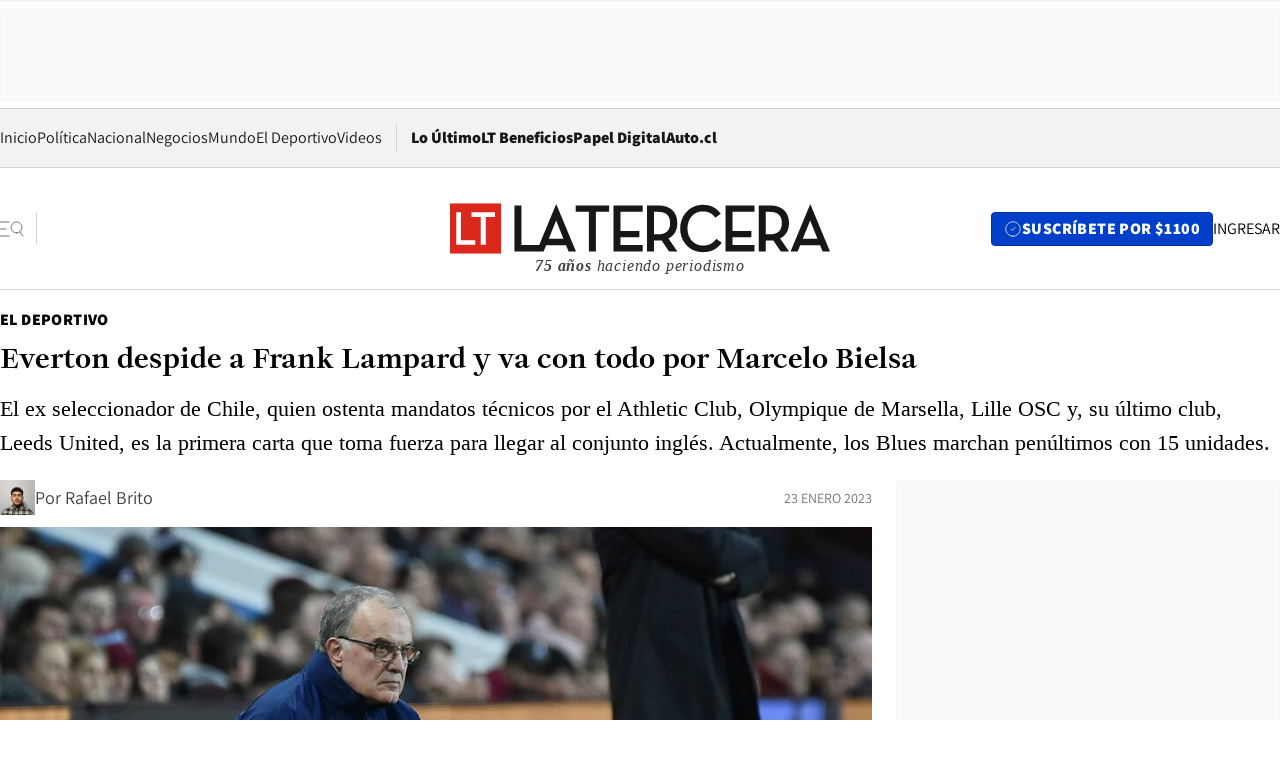

--- FILE ---
content_type: text/html; charset=utf-8
request_url: https://www.latercera.com/el-deportivo/noticia/everton-despide-a-frank-lampard-y-va-con-todo-por-marcelo-bielsa/HQTS4AAL6ZGDNBFVPVDU7TUDXY/
body_size: 75067
content:
<!DOCTYPE html><html lang="es"><head><meta charSet="UTF-8"/><meta name="viewport" content="width=device-width, initial-scale=1"/><title>Everton despide a Frank Lampard y va con todo por Marcelo Bielsa - La Tercera</title><meta name="robots" content="index, follow, max-image-preview:large"/><meta property="og:site_name" content="La Tercera"/><meta property="og:type" content="article"/><meta property="og:url" content="https://www.latercera.com/el-deportivo/noticia/everton-despide-a-frank-lampard-y-va-con-todo-por-marcelo-bielsa/HQTS4AAL6ZGDNBFVPVDU7TUDXY/"/><meta name="description" content="El ex seleccionador de Chile, quien ostenta mandatos técnicos por el Athletic Club, Olympique de Marsella, Lille OSC y, su último club, Leeds United, es la primera carta que toma fuerza para llegar al conjunto inglés. Actualmente, los Blues marchan penúltimos con 15 unidades."/><meta property="og:description" content="El ex seleccionador de Chile, quien ostenta mandatos técnicos por el Athletic Club, Olympique de Marsella, Lille OSC y, su último club, Leeds United, es la primera carta que toma fuerza para llegar al conjunto inglés. Actualmente, los Blues marchan penúltimos con 15 unidades."/><meta name="twitter:description" content="El ex seleccionador de Chile, quien ostenta mandatos técnicos por el Athletic Club, Olympique de Marsella, Lille OSC y, su último club, Leeds United, es la primera carta que toma fuerza para llegar al conjunto inglés. Actualmente, los Blues marchan penúltimos con 15 unidades."/><meta property="og:title" content="Everton despide a Frank Lampard y va con todo por Marcelo Bielsa - La Tercera"/><meta name="twitter:title" content="Everton despide a Frank Lampard y va con todo por Marcelo Bielsa - La Tercera"/><meta name="author" content="Rafael Brito"/><meta property="article:author" content="Rafael Brito"/><meta property="article:section" content="El Deportivo"/><meta name="keywords" content="Fútbol, Marcelo Bielsa, Premier League, Everton, Inglaterra, Fútbol internacional"/><meta property="og:see_also" content="https://www.latercera.com/el-deportivo"/><meta property="og:updated_time" content="2023-01-24T15:08:27.347Z"/><meta property="article:modified_time" content="2023-01-24T15:08:27.347Z"/><meta property="article:published_time" content="2023-01-23T18:59:43.892Z"/><meta property="og:image" content="https://www.latercera.com/resizer/v2/U3CTBJX4IZOWHPP24ZSIVXJ2LY.jpg?auth=757b75f404919ba60a80316730d03ab942785f04b98a75dca8c74b82279db53d&amp;height=630&amp;width=1200&amp;smart=true"/><meta name="twitter:image" content="https://www.latercera.com/resizer/v2/U3CTBJX4IZOWHPP24ZSIVXJ2LY.jpg?auth=757b75f404919ba60a80316730d03ab942785f04b98a75dca8c74b82279db53d&amp;height=630&amp;width=1200&amp;smart=true"/><meta property="og:image:alt" content="Bielsa dirigiendo un partido del Leeds contra el Aston Villa por Premier League. Foto: Rui Vieira."/><meta name="twitter:image:alt" content="Bielsa dirigiendo un partido del Leeds contra el Aston Villa por Premier League. Foto: Rui Vieira."/><meta property="og:image:width" content="1200"/><meta property="og:image:height" content="630"/><meta name="twitter:card" content="summary_large_image"/><meta name="twitter:site" content="@latercera"/><link rel="canonical" href="https://www.latercera.com/el-deportivo/noticia/everton-despide-a-frank-lampard-y-va-con-todo-por-marcelo-bielsa/HQTS4AAL6ZGDNBFVPVDU7TUDXY/"/><link rel="icon" type="image/x-icon" href="/pf/resources/favicon/la-tercera/favicon.ico?d=1085&amp;mxId=00000000"/><link as="font" crossorigin="" fetchpriority="high" href="/pf/resources/fonts/JolyHeadline-Bold.woff2?d=1085&amp;mxId=00000000" rel="preload" type="font/woff2"/><link as="font" crossorigin="" fetchpriority="high" href="/pf/resources/fonts/Assistant-ExtraBold.woff2?d=1085&amp;mxId=00000000" rel="preload" type="font/woff2"/><link as="font" crossorigin="" fetchpriority="high" href="/pf/resources/fonts/Assistant-Regular.woff2?d=1085&amp;mxId=00000000" rel="preload" type="font/woff2"/><link rel="preload" href="/pf/resources/styles/la-tercera/css/article.css?d=1085&amp;mxId=00000000" as="style"/><link rel="stylesheet" href="/pf/resources/styles/la-tercera/css/article.css?d=1085&amp;mxId=00000000" media="screen"/><link rel="preload" href="https://www.latercera.com/resizer/v2/U3CTBJX4IZOWHPP24ZSIVXJ2LY.jpg?auth=757b75f404919ba60a80316730d03ab942785f04b98a75dca8c74b82279db53d&amp;smart=true&amp;width=375&amp;height=211&amp;quality=70" as="image" media="(max-width: 375px)"/><link rel="preload" href="https://www.latercera.com/resizer/v2/U3CTBJX4IZOWHPP24ZSIVXJ2LY.jpg?auth=757b75f404919ba60a80316730d03ab942785f04b98a75dca8c74b82279db53d&amp;smart=true&amp;width=450&amp;height=253&amp;quality=70" as="image" media="(min-width: 376px) (max-width: 450px)"/><link rel="preload" href="https://www.latercera.com/resizer/v2/U3CTBJX4IZOWHPP24ZSIVXJ2LY.jpg?auth=757b75f404919ba60a80316730d03ab942785f04b98a75dca8c74b82279db53d&amp;smart=true&amp;width=600&amp;height=338&amp;quality=70" as="image" media="(min-width: 451px) (max-width: 600px)"/><link rel="preload" href="https://www.latercera.com/resizer/v2/U3CTBJX4IZOWHPP24ZSIVXJ2LY.jpg?auth=757b75f404919ba60a80316730d03ab942785f04b98a75dca8c74b82279db53d&amp;smart=true&amp;width=990&amp;height=557&amp;quality=70" as="image" media="(min-width: 1024px) (max-width: 1365px)"/><link rel="preload" href="https://www.latercera.com/resizer/v2/U3CTBJX4IZOWHPP24ZSIVXJ2LY.jpg?auth=757b75f404919ba60a80316730d03ab942785f04b98a75dca8c74b82279db53d&amp;smart=true&amp;width=800&amp;height=450&amp;quality=70" as="image" media="(min-width: 1366px)"/><link rel="amphtml" href="https://www.latercera.com/el-deportivo/noticia/everton-despide-a-frank-lampard-y-va-con-todo-por-marcelo-bielsa/HQTS4AAL6ZGDNBFVPVDU7TUDXY/?outputType=base-amp-type"/><script type="application/ld+json">{"@type":"NewsArticle","@context":"https://schema.org","articleBody":"Tras la derrota del fin de semana, el Everton de Inglaterra ha rescindido el contrato de su entrenador, Frank Lampard, luego de registrar una seguidilla de derrotas y sumar números rojos a lo largo de la campaña 2022-23, dejándolo en un complicado presente en la Premier League. Tras la destitución de su DT, un viejo conocido aparece en su horizonte, Marcelo Bielsa. Entrenador de basta experiencia por Europa, conocedor de la competencia y, que además, se encuentra como agente libre desde la pasada temporada tras desvincularse del Leeds United. En enero de 2022, el hoy ex entrenador del Everton recaló en Goodison Park con la misión de reemplazar en su cargo al español Rafael Benítez y zafar al equipo del descenso, objetivo que consiguió en las últimas fechas. No obstante, este año los resultados no fueron los deseados y, ante diez partidos sin conocer de victorias, desde Everton decidieron cortar las relaciones contractuales. Los números Blues no son buenos. En esta campaña, solo han conseguido tres victorias y 15 puntos en 20 partidos disputados, lo que ha provocado que estén casi al fondo de la tabla (penúltimo). Problema que se suma a los reiterados altercados en que se han visto envueltos aficionados, propietarios y futbolistas, teniendo fuertes intercambios de palabras ante el presente del club. La primera alternativa que aparece para recalar en Everton es Marcelo Bielsa. Un entrenador argentino, con carácter y que posee conocimiento de la liga inglesa. Además, tiene la experiencia de dirigir equipos en este tipo de situaciones. Cada uno de estos factores son aristas que seducen a la dirigencia de los Blues, quienes buscan un reemplazante de calidad y que los lleve a mantener la categoría. Así lo aseguran desde los medios ingleses, quienes afirman que en Everton apuntan al rosarino Marcelo Bielsa, exseleccionador de Chile, como el principal favorito para hacerse cargo de los Toffees por el resto de temporada. Aquello, tomaría fuerza, ya que al club se le hace más sencillo negociar ante su presente como agente libre. Sumado a que ya cuenta pasos por Premier League junto al Leeds United, club con que consiguió el ascenso y dejar toda una temporada al escuadra en primera categoría, siendo un hito en la historia del Leeds. También, la carrera de Bielsa toma relevancia para ser la primera opción en el equipo de Liverpool. Los pasos por clubes como Athlétic Club, Olympique de Marsella, Lille OSC y, el reciente mencionado, Leeds United, son experiencias que suman puntos para que el argentino recale en los Blues. Si bien la opción de Liverpool es concreta, no es la única que tiene el Loco. El ex DT de La Roja también es seguido de cerca por la Selección de México y comandar un nuevo proceso clasificatorio para el próximo Mundial de fútbol de 2026. A esto, se le suman ofrecimientos desde clubes argentinos, pero sin claras opciones producto de los deseos del estratega por seguir en alto rendimiento. De llegar a las filas de Everton, la tarea para Bielsa no es de las más fáciles. El equipo que actualmente radica décimo noveno con 15 unidades, también posee un desalentador registro. Tan solo ha marcado dos goles o más en dos de los 20 partidos jugados de la Premier League y únicamente la diferencia de tantos impide que no sea ahora el colista de la tabla, el cual ocupa momentáneamente el Southampton. Por otro lado, fuera de las canchas también hay problemas. La derrota del pasado sábado ante el West Ham (2-0) ha acabado con la paciencia de los aficionados de Liverpool y, lo han manifestado hacia los dirigentes. Principalmente, para los hinchas, el presidente del Everton, Farhad Moshiri, y conjunto de dirigentes, son los culpables del presente de los Toffees. Es más, en el pasado duelo, ningún directivo pudo asistir presencialmente a Goodison Park debido a las “amenazas” en contra de su seguridad. Bajo esta línea, otra de las maneras en manifestar su descontento, pero de forma “pacífica”, fue cuando la afición decidió no acompañar a su equipo en uno de los partidos. En aquella oportunidad, solo asistió una persona al encuentro. Situación que n o sucedía desde octubre de 2021.","articleSection":"El Deportivo","author":[],"dateCreated":"2023-01-23T18:42:05.405Z","dateModified":"2023-01-24T15:08:27.347Z","datePublished":"2023-01-23T18:59:43.892Z","description":"El ex seleccionador de Chile, quien ostenta mandatos técnicos por el Athletic Club, Olympique de Marsella, Lille OSC y, su último club, Leeds United, es la primera carta que toma fuerza para llegar al conjunto inglés. Actualmente, los Blues marchan penúltimos con 15 unidades.","headline":"Everton despide a Frank Lampard y va con todo por Marcelo Bielsa","image":[{"@type":"ImageObject","width":375,"url":"https://www.latercera.com/resizer/v2/U3CTBJX4IZOWHPP24ZSIVXJ2LY.jpg?auth=757b75f404919ba60a80316730d03ab942785f04b98a75dca8c74b82279db53d&width=375&smart=true","description":"Bielsa"},{"@type":"ImageObject","width":450,"url":"https://www.latercera.com/resizer/v2/U3CTBJX4IZOWHPP24ZSIVXJ2LY.jpg?auth=757b75f404919ba60a80316730d03ab942785f04b98a75dca8c74b82279db53d&width=450&smart=true","description":"Bielsa"},{"@type":"ImageObject","width":600,"url":"https://www.latercera.com/resizer/v2/U3CTBJX4IZOWHPP24ZSIVXJ2LY.jpg?auth=757b75f404919ba60a80316730d03ab942785f04b98a75dca8c74b82279db53d&width=600&smart=true","description":"Bielsa"},{"@type":"ImageObject","width":768,"url":"https://www.latercera.com/resizer/v2/U3CTBJX4IZOWHPP24ZSIVXJ2LY.jpg?auth=757b75f404919ba60a80316730d03ab942785f04b98a75dca8c74b82279db53d&width=768&smart=true","description":"Bielsa"},{"@type":"ImageObject","width":990,"url":"https://www.latercera.com/resizer/v2/U3CTBJX4IZOWHPP24ZSIVXJ2LY.jpg?auth=757b75f404919ba60a80316730d03ab942785f04b98a75dca8c74b82279db53d&width=990&smart=true","description":"Bielsa"},{"@type":"ImageObject","width":800,"url":"https://www.latercera.com/resizer/v2/U3CTBJX4IZOWHPP24ZSIVXJ2LY.jpg?auth=757b75f404919ba60a80316730d03ab942785f04b98a75dca8c74b82279db53d&width=800&smart=true","description":"Bielsa"},{"@type":"ImageObject","width":1200,"url":"https://www.latercera.com/resizer/v2/U3CTBJX4IZOWHPP24ZSIVXJ2LY.jpg?auth=757b75f404919ba60a80316730d03ab942785f04b98a75dca8c74b82279db53d&width=1200&smart=true","description":"Bielsa"},{"@type":"ImageObject","width":375,"height":211,"url":"https://www.latercera.com/resizer/v2/DOACVJKYU5AUPN5I6J6YEXZFWY.jpg?auth=32398da112b4510d3e84425e184e3bed0af2f74ab0a2657d26858aad3cce2fa7&height=211&width=375&smart=true","description":"Marcelo Bielsa"},{"@type":"ImageObject","width":450,"height":253,"url":"https://www.latercera.com/resizer/v2/DOACVJKYU5AUPN5I6J6YEXZFWY.jpg?auth=32398da112b4510d3e84425e184e3bed0af2f74ab0a2657d26858aad3cce2fa7&height=253&width=450&smart=true","description":"Marcelo Bielsa"},{"@type":"ImageObject","width":600,"height":338,"url":"https://www.latercera.com/resizer/v2/DOACVJKYU5AUPN5I6J6YEXZFWY.jpg?auth=32398da112b4510d3e84425e184e3bed0af2f74ab0a2657d26858aad3cce2fa7&height=338&width=600&smart=true","description":"Marcelo Bielsa"},{"@type":"ImageObject","width":768,"height":432,"url":"https://www.latercera.com/resizer/v2/DOACVJKYU5AUPN5I6J6YEXZFWY.jpg?auth=32398da112b4510d3e84425e184e3bed0af2f74ab0a2657d26858aad3cce2fa7&height=432&width=768&smart=true","description":"Marcelo Bielsa"},{"@type":"ImageObject","width":990,"height":557,"url":"https://www.latercera.com/resizer/v2/DOACVJKYU5AUPN5I6J6YEXZFWY.jpg?auth=32398da112b4510d3e84425e184e3bed0af2f74ab0a2657d26858aad3cce2fa7&height=557&width=990&smart=true","description":"Marcelo Bielsa"},{"@type":"ImageObject","width":800,"height":450,"url":"https://www.latercera.com/resizer/v2/DOACVJKYU5AUPN5I6J6YEXZFWY.jpg?auth=32398da112b4510d3e84425e184e3bed0af2f74ab0a2657d26858aad3cce2fa7&height=450&width=800&smart=true","description":"Marcelo Bielsa"},{"@type":"ImageObject","width":1200,"height":675,"url":"https://www.latercera.com/resizer/v2/DOACVJKYU5AUPN5I6J6YEXZFWY.jpg?auth=32398da112b4510d3e84425e184e3bed0af2f74ab0a2657d26858aad3cce2fa7&height=675&width=1200&smart=true","description":"Marcelo Bielsa"}],"keywords":["Fútbol","Marcelo Bielsa","Premier League","Everton","Inglaterra","Fútbol internacional"],"mainEntity":{"@type":"ItemList","itemListElement":[{"@type":"ListItem","position":0,"item":{"@type":"WebPage","@id":"https://www.latercera.com/etiqueta/futbol/","name":"Fútbol"}},{"@type":"ListItem","position":1,"item":{"@type":"WebPage","@id":"https://www.latercera.com/etiqueta/marcelo-bielsa/","name":"Marcelo Bielsa"}},{"@type":"ListItem","position":2,"item":{"@type":"WebPage","@id":"https://www.latercera.com/etiqueta/premier-league/","name":"Premier League"}},{"@type":"ListItem","position":3,"item":{"@type":"WebPage","@id":"https://www.latercera.com/etiqueta/everton/","name":"Everton"}},{"@type":"ListItem","position":4,"item":{"@type":"WebPage","@id":"https://www.latercera.com/etiqueta/inglaterra/","name":"Inglaterra"}},{"@type":"ListItem","position":5,"item":{"@type":"WebPage","@id":"https://www.latercera.com/etiqueta/futbol-internacional/","name":"Fútbol internacional"}}]},"mainEntityOfPage":{"@type":"WebPage","@id":"https://www.latercera.com/el-deportivo/noticia/everton-despide-a-frank-lampard-y-va-con-todo-por-marcelo-bielsa/HQTS4AAL6ZGDNBFVPVDU7TUDXY/"},"publisher":{"@type":"Organization","name":"La Tercera","url":"https://www.latercera.com/","logo":{"@type":"ImageObject","url":"https://www.latercera.com/resizer/iZiSxC1F0QnCJrbYAVDHcpm1csU=/arc-anglerfish-arc2-prod-copesa/public/OMY53THTHFDXZHC46CCUJ3XFWE.png","height":50,"width":400},"sameAs":["https://www.facebook.com/laterceracom","https://www.instagram.com/laterceracom/","https://www.tiktok.com/@latercera","https://twitter.com/latercera","https://www.youtube.com/user/latercera"]}}</script><script type="application/ld+json">{"@type":"BreadcrumbList","@context":"https://schema.org","itemListElement":[{"@type":"ListItem","position":1,"item":{"@id":"https://www.latercera.com","name":"La Tercera"}},{"@type":"ListItem","position":2,"item":{"@id":"https://www.latercera.com/el-deportivo/","name":"El Deportivo"}},{"@type":"ListItem","position":3,"item":{"@id":"https://www.latercera.com/el-deportivo/noticia/everton-despide-a-frank-lampard-y-va-con-todo-por-marcelo-bielsa/HQTS4AAL6ZGDNBFVPVDU7TUDXY/","name":"Everton despide a Frank Lampard y va con todo por Marcelo Bielsa"}}]}</script><script type="application/ld+json">{"@type":"NewsMediaOrganization","@context":"https://schema.org","description":"Noticias de última hora de Chile, América Latina y el mundo. Contenidos exclusivos de política, internacional, economía, opinión, cultura, espectáculos y tendencias. Novedades de la actualidad local y contenidos interactivos de La Tercera.","email":"contacto@grupocopesa.com","ethicsPolicy":"https://canaldenuncias.grupocopesa.cl/gobierno-corporativo/view.php?file=CodigoEtica.pdf","logo":{"@type":"ImageObject","url":"https://www.latercera.com/resizer/iZiSxC1F0QnCJrbYAVDHcpm1csU=/arc-anglerfish-arc2-prod-copesa/public/OMY53THTHFDXZHC46CCUJ3XFWE.png","height":50,"width":400},"name":"La Tercera","publishingPrinciples":"https://canaldenuncias.grupocopesa.cl/gobierno-corporativo/view.php?file=CodigoEtica.pdf","sameAs":["https://www.facebook.com/laterceracom","https://www.instagram.com/laterceracom/","https://www.tiktok.com/@latercera","https://twitter.com/latercera","https://www.youtube.com/user/latercera"],"url":"https://www.latercera.com","address":{"@type":"PostalAddress","contactType":"contacto@grupocopesa.com","streetAddress":" Av. Apoquindo 4660, Las Condes","addressLocality":"Santiago","addressRegion":"Metropolitana","postalCode":"7560969","addressCountry":"CL"}}</script><script type="application/ld+json">{"@type":"WebSite","@context":"https://schema.org","url":"https://www.latercera.com","potentialAction":{"@type":"SearchAction","target":"https://www.latercera.com/search/?q={search_term_string}","query-input":"required name=search_term_string"}}</script><script type="application/javascript" id="polyfill-script">if(!Array.prototype.includes||!(window.Object && window.Object.assign)||!window.Promise||!window.Symbol||!window.fetch){document.write('<script type="application/javascript" src="/pf/dist/engine/polyfill.js?d=1085&mxId=00000000" defer=""><\/script>')}</script><script id="fusion-engine-react-script" type="application/javascript" src="/pf/dist/engine/react.js?d=1085&amp;mxId=00000000" defer=""></script><script id="fusion-engine-combinations-script" type="application/javascript" src="/pf/dist/components/combinations/base-type.js?d=1085&amp;mxId=00000000" defer=""></script><script data-integration="gtm-head">
	(function(w,d,s,l,i){w[l]=w[l]||[];w[l].push({'gtm.start':
		new Date().getTime(),event:'gtm.js'});var f=d.getElementsByTagName(s)[0],
		j=d.createElement(s),dl=l!='dataLayer'?'&l='+l:'';j.async=true;j.src=
		'https://www.googletagmanager.com/gtm.js?id='+i+dl;f.parentNode.insertBefore(j,f);
		})(window,document,'script','dataLayer','GTM-T2QV7ZXP');
	</script><script defer="" data-integration="marfeel">
		!(function () {
			"use strict";
			function e(e) {
				var t = !(arguments.length > 1 && void 0 !== arguments[1]) || arguments[1],
					c = document.createElement("script");
				(c.src = e),
					t
						? (c.type = "module")
						: ((c.async = !0), (c.type = "text/javascript"), c.setAttribute("nomodule", ""));
				var n = document.getElementsByTagName("script")[0];
				n.parentNode.insertBefore(c, n);
			}
			!(function (t, c) {
				!(function (t, c, n) {
					var a, o, r;
					(n.accountId = c),
						(null !== (a = t.marfeel) && void 0 !== a) || (t.marfeel = {}),
						(null !== (o = (r = t.marfeel).cmd) && void 0 !== o) || (r.cmd = []),
						(t.marfeel.config = n);
					var i = "https://sdk.mrf.io/statics";
					e("".concat(i, "/marfeel-sdk.js?id=").concat(c), !0),
						e("".concat(i, "/marfeel-sdk.es5.js?id=").concat(c), !1);
				})(t, c, arguments.length > 2 && void 0 !== arguments[2] ? arguments[2] : {});
			})(window, 10372, {} /* Config */);
		})();</script><script defer="" type="text/javascript">
		(function() {
			function getCookie(name) {
				var cookieArray = document.cookie.split('; ');
				var cookieValue = null;
				for (var i = 0; i < cookieArray.length; i++) {
					var cookiePair = cookieArray[i].split('=');
					if (name === cookiePair[0]) {
						cookieValue = decodeURIComponent(cookiePair[1]);
						break;
					}
				}
				return cookieValue;
			}

			var isLoggedIn = window.localStorage.getItem('ltsess');
			var isPremium = getCookie('ltprm');

			if (isLoggedIn == 'true') {
				window.marfeel.cmd.push(['compass', function(compass) {
					compass.setUserType(2);
				}]);
			}
			if (isPremium != 'false' && isPremium) {
				window.marfeel.cmd.push(['compass', function(compass) {
					compass.setUserType(3);
				}]);
			}
		})();</script><script async="" data-integration="comscore" src="https://sb.scorecardresearch.com/beacon.js"></script><script defer="" data-integration="comscore">
	var _comscore = _comscore || [];
	_comscore.push({ c1: "2", c2: "6906468", options: {enableFirstPartyCookie: true,bypassUserConsentRequirementFor1PCookie: true}});
	(function() {
              var s = document.createElement("script"), el = document.getElementsByTagName("script")[0]; s.async = true;
              s.src = "https://sb.scorecardresearch.com/cs/6906468/beacon.js";
              el.parentNode.insertBefore(s, el);
            })();
	</script>
<script>(window.BOOMR_mq=window.BOOMR_mq||[]).push(["addVar",{"rua.upush":"false","rua.cpush":"false","rua.upre":"false","rua.cpre":"false","rua.uprl":"false","rua.cprl":"false","rua.cprf":"false","rua.trans":"","rua.cook":"false","rua.ims":"false","rua.ufprl":"false","rua.cfprl":"false","rua.isuxp":"false","rua.texp":"norulematch","rua.ceh":"false","rua.ueh":"false","rua.ieh.st":"0"}]);</script>
                              <script>!function(e){var n="https://s.go-mpulse.net/boomerang/";if("False"=="True")e.BOOMR_config=e.BOOMR_config||{},e.BOOMR_config.PageParams=e.BOOMR_config.PageParams||{},e.BOOMR_config.PageParams.pci=!0,n="https://s2.go-mpulse.net/boomerang/";if(window.BOOMR_API_key="ZZ6GQ-CZGQY-PFVX5-D656L-P96M7",function(){function e(){if(!o){var e=document.createElement("script");e.id="boomr-scr-as",e.src=window.BOOMR.url,e.async=!0,i.parentNode.appendChild(e),o=!0}}function t(e){o=!0;var n,t,a,r,d=document,O=window;if(window.BOOMR.snippetMethod=e?"if":"i",t=function(e,n){var t=d.createElement("script");t.id=n||"boomr-if-as",t.src=window.BOOMR.url,BOOMR_lstart=(new Date).getTime(),e=e||d.body,e.appendChild(t)},!window.addEventListener&&window.attachEvent&&navigator.userAgent.match(/MSIE [67]\./))return window.BOOMR.snippetMethod="s",void t(i.parentNode,"boomr-async");a=document.createElement("IFRAME"),a.src="about:blank",a.title="",a.role="presentation",a.loading="eager",r=(a.frameElement||a).style,r.width=0,r.height=0,r.border=0,r.display="none",i.parentNode.appendChild(a);try{O=a.contentWindow,d=O.document.open()}catch(_){n=document.domain,a.src="javascript:var d=document.open();d.domain='"+n+"';void(0);",O=a.contentWindow,d=O.document.open()}if(n)d._boomrl=function(){this.domain=n,t()},d.write("<bo"+"dy onload='document._boomrl();'>");else if(O._boomrl=function(){t()},O.addEventListener)O.addEventListener("load",O._boomrl,!1);else if(O.attachEvent)O.attachEvent("onload",O._boomrl);d.close()}function a(e){window.BOOMR_onload=e&&e.timeStamp||(new Date).getTime()}if(!window.BOOMR||!window.BOOMR.version&&!window.BOOMR.snippetExecuted){window.BOOMR=window.BOOMR||{},window.BOOMR.snippetStart=(new Date).getTime(),window.BOOMR.snippetExecuted=!0,window.BOOMR.snippetVersion=12,window.BOOMR.url=n+"ZZ6GQ-CZGQY-PFVX5-D656L-P96M7";var i=document.currentScript||document.getElementsByTagName("script")[0],o=!1,r=document.createElement("link");if(r.relList&&"function"==typeof r.relList.supports&&r.relList.supports("preload")&&"as"in r)window.BOOMR.snippetMethod="p",r.href=window.BOOMR.url,r.rel="preload",r.as="script",r.addEventListener("load",e),r.addEventListener("error",function(){t(!0)}),setTimeout(function(){if(!o)t(!0)},3e3),BOOMR_lstart=(new Date).getTime(),i.parentNode.appendChild(r);else t(!1);if(window.addEventListener)window.addEventListener("load",a,!1);else if(window.attachEvent)window.attachEvent("onload",a)}}(),"".length>0)if(e&&"performance"in e&&e.performance&&"function"==typeof e.performance.setResourceTimingBufferSize)e.performance.setResourceTimingBufferSize();!function(){if(BOOMR=e.BOOMR||{},BOOMR.plugins=BOOMR.plugins||{},!BOOMR.plugins.AK){var n=""=="true"?1:0,t="",a="clom33ix3siau2lp5dpa-f-9dcef1c7a-clientnsv4-s.akamaihd.net",i="false"=="true"?2:1,o={"ak.v":"39","ak.cp":"930542","ak.ai":parseInt("595896",10),"ak.ol":"0","ak.cr":9,"ak.ipv":4,"ak.proto":"h2","ak.rid":"9036d204","ak.r":50796,"ak.a2":n,"ak.m":"dscr","ak.n":"ff","ak.bpcip":"18.220.205.0","ak.cport":57864,"ak.gh":"23.209.83.208","ak.quicv":"","ak.tlsv":"tls1.3","ak.0rtt":"","ak.0rtt.ed":"","ak.csrc":"-","ak.acc":"","ak.t":"1768941790","ak.ak":"hOBiQwZUYzCg5VSAfCLimQ==qFsOq0Zr0odYHFW4cMBV1vBLDSdIK0h2oclAzi1jSGFdeyKGGbYUpBjtReXv7ugeuNPKj22CelJq4GaIXcCwR0Gio507w8OAcmTJR8VPTX/UdT0Ep4J2eVnyfphiz3+04XA0nONEVy+YahAu0vopdF28Lh6p4zRnaq2Uo8IiCPRVcjENRtLL+N+J0915sPH2xowRKPwDKW/ly4FHYAbUkL2GwNKTWNRBB3t9sIky7pTQcjISJRi6jZS3IUFO8oOyHfPsXGknmKO9DQ9UlrY/Yez/iEYyYXq1pFyaogA3UJEYw81vHmF4dhhpDWJaONtkVNrwwO/dc3SBXaq7w6tmOab5F+3eDvniP9USJIxeQPiyL0eC5rZoFZvzGjVIvUA125J0MLRbTYHlLMaESln0nXYqaiV3sygPNZ53B5q0aVw=","ak.pv":"36","ak.dpoabenc":"","ak.tf":i};if(""!==t)o["ak.ruds"]=t;var r={i:!1,av:function(n){var t="http.initiator";if(n&&(!n[t]||"spa_hard"===n[t]))o["ak.feo"]=void 0!==e.aFeoApplied?1:0,BOOMR.addVar(o)},rv:function(){var e=["ak.bpcip","ak.cport","ak.cr","ak.csrc","ak.gh","ak.ipv","ak.m","ak.n","ak.ol","ak.proto","ak.quicv","ak.tlsv","ak.0rtt","ak.0rtt.ed","ak.r","ak.acc","ak.t","ak.tf"];BOOMR.removeVar(e)}};BOOMR.plugins.AK={akVars:o,akDNSPreFetchDomain:a,init:function(){if(!r.i){var e=BOOMR.subscribe;e("before_beacon",r.av,null,null),e("onbeacon",r.rv,null,null),r.i=!0}return this},is_complete:function(){return!0}}}}()}(window);</script></head><body><div id="fusion-app"><div class="article-right-rail  "><header class="article-right-rail__header"><div class="ads-block  show  isItt  ad-background " style="--adBackgroundColor:#FAFAFA;--adBorderColor:#f5f5f5"><div class="ads-block__container" id="arcad-feature-f0fpjJ7M6D4u4ki-1d4188c42bc1f7"><div class="ads-block__unit-wrapper" style="max-width:800px" data-testid="ad-block-unit-wrapper"><div style="height:480"></div></div></div></div><div class="masthead"><div></div><div class="masthead__wrapper"><div class="masthead__ad" id="masthead__ad"><div class="ads-block  show    ad-background " style="--adBackgroundColor:#FAFAFA;--adBorderColor:#f5f5f5"><div class="ads-block__container" id="arcad-feature-f0f1khpdMEGE3lB-7a3bde1d4ddef"><div class="ads-block__unit-wrapper m50 d90" style="max-width:970px" data-testid="ad-block-unit-wrapper"><div style="height:50"></div></div></div></div></div><nav class="masthead__nav"><ul class="masthead__nav-list"><li class="masthead__nav-list-item"><a class="base-link" href="/" target="_self">Inicio</a></li><li class="masthead__nav-list-item"><a class="base-link" href="/canal/politica/" target="_self">Política</a></li><li class="masthead__nav-list-item"><a class="base-link" href="/canal/nacional/" target="_self">Nacional</a></li><li class="masthead__nav-list-item"><a class="base-link" href="/canal/pulso/" target="_self">Negocios</a></li><li class="masthead__nav-list-item"><a class="base-link" href="/canal/mundo/" target="_self">Mundo</a></li><li class="masthead__nav-list-item"><a class="base-link" href="/canal/el-deportivo/" target="_self">El Deportivo</a></li><li class="masthead__nav-list-item"><a class="base-link" href="https://www.latercera.com/videos/" target="_self">Videos</a></li></ul><div class="masthead__nav-divider"></div><ul class="masthead__nav-list-extra"><li class="masthead__nav-list-extra-item"><a class="base-link" href="/lo-ultimo/" target="_self">Lo Último</a></li><li class="masthead__nav-list-extra-item"><a class="base-link" href="/club-la-tercera/" target="_self">LT Beneficios</a></li><li class="masthead__nav-list-extra-item"><a class="base-link" href="https://kiosco.latercera.com/library/" rel="noopener noreferrer" target="_blank">Papel Digital<span class="visually-hidden">Opens in new window</span></a></li><li class="masthead__nav-list-extra-item"><a class="base-link" href="https://www.latercera.com/auto/" target="_self">Auto.cl</a></li></ul></nav><header class="masthead__main"><input type="checkbox" id="masthead-modal-toggle" class="masthead__modal-checkbox" hidden=""/><button type="button" class="masthead__main-search" aria-label="Abrir menú lateral"><svg class="search-icon" width="24" height="24" viewBox="0 0 24 24" fill="none" xmlns="http://www.w3.org/2000/svg"><g clip-path="url(#clip0_1003_273)"><path d="M9 5H0" stroke="#404040" stroke-linecap="round" stroke-linejoin="round"></path><path d="M6 12H0" stroke="#404040" stroke-linecap="round" stroke-linejoin="round"></path><path d="M9 19H0" stroke="#404040" stroke-linecap="round" stroke-linejoin="round"></path><path d="M16.5 16C19.5376 16 22 13.5376 22 10.5C22 7.46243 19.5376 5 16.5 5C13.4624 5 11 7.46243 11 10.5C11 13.5376 13.4624 16 16.5 16Z" stroke="#404040" stroke-linecap="round" stroke-linejoin="round"></path><path d="M23 19L19.8388 14.8661" stroke="#404040" stroke-linecap="round" stroke-linejoin="round"></path></g><defs><clipPath id="clip0_1003_273"><rect width="24" height="24" fill="white"></rect></clipPath></defs></svg></button><div class="masthead__modal-container"><div class="masthead__modal"><div class="masthead__modal__close-row"><button type="button" class="masthead__modal__close-btn" aria-label="Cerrar modal"><span>CERRAR</span><svg class="close-icon" width="18" height="18" viewBox="6 6 12 12" fill="none" xmlns="http://www.w3.org/2000/svg"><path d="M18 6L6 18" stroke="#737373" stroke-linecap="round" stroke-linejoin="round"></path><path d="M6 6L18 18" stroke="#737373" stroke-linecap="round" stroke-linejoin="round"></path></svg></button></div><a class="base-link masthead__modal__cta azul" href="/compra-suscripcion/?utm_content=&amp;utm_element=boton_menu" target="_self">SUSCRÍBETE POR $1100</a><div class="masthead__modal__search"><input type="text" name="search" placeholder="Buscar en La Tercera" class="masthead__modal__search-input" value=""/><button><svg width="32" height="32" viewBox="0 0 24 24" fill="none" xmlns="http://www.w3.org/2000/svg"><path d="M16.5 16C19.5376 16 22 13.5376 22 10.5C22 7.46243 19.5376 5 16.5 5C13.4624 5 11 7.46243 11 10.5C11 13.5376 13.4624 16 16.5 16Z" stroke="#404040" stroke-linecap="round" stroke-linejoin="round"></path><path d="M23 19L19.8388 14.8661" stroke="#404040" stroke-linecap="round" stroke-linejoin="round"></path></svg></button></div><div class="first-group"><div class="first-group__section"><a aria-label="La Tercera" class="base-link" href="/" target="_self"><span class="first-group__section__title">La Tercera</span></a><ul class="first-group__list"><li><a aria-label="Portada" class="base-link" href="https://www.latercera.com/" target="_self"><span>Portada</span></a></li><li><a aria-label="Lo Último" class="base-link" href="https://www.latercera.com/lo-ultimo/" target="_self"><span>Lo Último</span></a></li><li><a aria-label="Papel Digital" class="base-link" href="https://kiosco.latercera.com/library" rel="noopener noreferrer" target="_blank"><span>Papel Digital</span><span class="visually-hidden">Opens in new window</span></a></li><li><a aria-label="Newsletters" class="base-link" href="https://www.latercera.com/newsletters/" target="_self"><span>Newsletters</span></a></li></ul></div><div class="first-group__section"><span class="first-group__section__title">Ciencia y Tecnología</span><ul class="first-group__list"><li><a aria-label="Tendencias" class="base-link" href="/canal/tendencias/" target="_self"><span>Tendencias</span></a></li><li><a aria-label="Tecnología" class="base-link" href="/etiqueta/tecnologia/" target="_self"><span>Tecnología</span></a></li><li><a aria-label="Ciencia" class="base-link" href="/etiqueta/ciencia/" target="_self"><span>Ciencia</span></a></li><li><a aria-label="Medioambiente" class="base-link" href="/etiqueta/medioambiente/" target="_self"><span>Medioambiente</span></a></li></ul></div><div class="first-group__section"><a aria-label="Chile" class="base-link" href="/canal/nacional/" target="_self"><span class="first-group__section__title">Chile</span></a><ul class="first-group__list"><li><a aria-label="Política" class="base-link" href="/canal/politica/" target="_self"><span>Política</span></a></li><li><a aria-label="Nacional" class="base-link" href="/canal/nacional/" target="_self"><span>Nacional</span></a></li><li><a aria-label="Servicios" class="base-link" href="/canal/servicios/" target="_self"><span>Servicios</span></a></li><li><a aria-label="Educación" class="base-link" href="https://www.latercera.com/canal/educaLT/" target="_self"><span>Educación</span></a></li><li><a aria-label="Presidenciales" class="base-link" href="/etiqueta/presidenciales/" target="_self"><span>Presidenciales</span></a></li><li><a aria-label="Congreso" class="base-link" href="/etiqueta/congreso/" target="_self"><span>Congreso</span></a></li><li><a aria-label="Desde la redacción" class="base-link" href="/etiqueta/desde-la-redaccion/" target="_self"><span>Desde la redacción</span></a></li></ul></div><div class="first-group__section"><a aria-label="Negocios" class="base-link" href="/canal/pulso/" target="_self"><span class="first-group__section__title">Negocios</span></a><ul class="first-group__list"><li><a aria-label="Pulso" class="base-link" href="/canal/pulso/" target="_self"><span>Pulso</span></a></li><li><a aria-label="Minería" class="base-link" href="/etiqueta/mineria/" target="_self"><span>Minería</span></a></li><li><a aria-label="Emprendimiento" class="base-link" href="https://www.latercera.com/canal/pulso-hub-emprende/" target="_self"><span>Emprendimiento</span></a></li><li><a aria-label="Sustentabilidad" class="base-link" href="https://www.latercera.com/canal/pulso-hub-sustentabilidad/" target="_self"><span>Sustentabilidad</span></a></li><li><a aria-label="Money Talks" class="base-link" href="/etiqueta/money-talks/" target="_self"><span>Money Talks</span></a></li><li><a aria-label="Red Activa" class="base-link" href="https://www.latercera.com/canal/pulso-red-activa/" target="_self"><span>Red Activa</span></a></li><li><a aria-label="Motores" class="base-link" href="https://www.latercera.com/canal/mtonline/" target="_self"><span>Motores</span></a></li></ul></div><div class="first-group__section"><a aria-label="Opinión" class="base-link" href="/opinion/" target="_self"><span class="first-group__section__title">Opinión</span></a><ul class="first-group__list"><li><a aria-label="Editorial" class="base-link" href="/canal/editorial/" target="_self"><span>Editorial</span></a></li><li><a aria-label="Columnas" class="base-link" href="/canal/opinion/" target="_self"><span>Columnas</span></a></li><li><a aria-label="Cartas al Director" class="base-link" href="/canal/cartas-al-director/" target="_self"><span>Cartas al Director</span></a></li></ul></div><div class="first-group__section"><span class="first-group__section__title">Cultura y Entretención</span><ul class="first-group__list"><li><a aria-label="Culto" class="base-link" href="/canal/culto/" target="_self"><span>Culto</span></a></li><li><a aria-label="Finde" class="base-link" href="https://www.latercera.com/canal/finde/" target="_self"><span>Finde</span></a></li><li><a aria-label="La Cuarta" class="base-link" href="https://www.lacuarta.com/" rel="noopener noreferrer" target="_blank"><span>La Cuarta</span><span class="visually-hidden">Opens in new window</span></a></li><li><a aria-label="Glamorama" class="base-link" href="https://www.lacuarta.com/glamorama/" rel="noopener noreferrer" target="_blank"><span>Glamorama</span><span class="visually-hidden">Opens in new window</span></a></li></ul></div><div class="first-group__section"><span class="first-group__section__title">Sociedad</span><ul class="first-group__list"><li><a aria-label="Paula" class="base-link" href="https://www.latercera.com/canal/paula/" target="_self"><span>Paula</span></a></li><li><a aria-label="Sociales" class="base-link" href="https://www.latercera.com/canal/sociales/" target="_self"><span>Sociales</span></a></li><li><a aria-label="Board" class="base-link" href="https://www.latercera.com/lt-board/" target="_self"><span>Board</span></a></li></ul></div><div class="first-group__section"><a aria-label="El Deportivo" class="base-link" href="/canal/el-deportivo/" target="_self"><span class="first-group__section__title">El Deportivo</span></a><ul class="first-group__list"><li><a aria-label="Fútbol Chileno" class="base-link" href="/etiqueta/futbol-chileno/" target="_self"><span>Fútbol Chileno</span></a></li><li><a aria-label="Fórmula 1" class="base-link" href="/etiqueta/formula-1/" target="_self"><span>Fórmula 1</span></a></li><li><a aria-label="Tenis" class="base-link" href="/etiqueta/tenis/" target="_self"><span>Tenis</span></a></li></ul></div><div class="first-group__section"><a aria-label="Mundo" class="base-link" href="/canal/mundo/" target="_self"><span class="first-group__section__title">Mundo</span></a><ul class="first-group__list"></ul></div></div><div class="second-group"><div class="second-group__section"><span class="second-group__section__title">Ediciones</span><ul class="second-group__list"><li><a aria-label="La Tercera PM" class="base-link" href="https://www.latercera.com/etiqueta/la-tercera-pm" target="_self"><span>La Tercera PM</span></a></li><li><a aria-label="La Tercera Sábado" class="base-link" href="https://www.latercera.com/canal/lt-sabado/" target="_self"><span>La Tercera Sábado</span></a></li><li><a aria-label="La Tercera Domingo" class="base-link" href="https://www.latercera.com/canal/lt-domingo/" target="_self"><span>La Tercera Domingo</span></a></li></ul></div><div class="second-group__section"><span class="second-group__section__title">Suscripciones</span><ul class="second-group__list"><li><a aria-label="LT Beneficios" class="base-link" href="/club-la-tercera/" target="_self"><span>LT Beneficios</span></a></li><li><a aria-label="Corporativas" class="base-link" href="/suscripcionempresas/" target="_self"><span>Corporativas</span></a></li><li><a aria-label="Universidades" class="base-link" href="https://suscripciondigital.latercera.com/campaign/plan-universitario" rel="noopener noreferrer" target="_blank"><span>Universidades</span><span class="visually-hidden">Opens in new window</span></a></li></ul></div><div class="second-group__section"><span class="second-group__section__title">Redes sociales</span><ul class="second-group__list"><li><a aria-label="X" class="base-link" href="https://x.com/latercera" rel="noopener noreferrer" target="_blank"><span>X</span><span class="visually-hidden">Opens in new window</span></a></li><li><a aria-label="Instagram" class="base-link" href="https://www.instagram.com/laterceracom/" rel="noopener noreferrer" target="_blank"><span>Instagram</span><span class="visually-hidden">Opens in new window</span></a></li><li><a aria-label="Facebook" class="base-link" href="https://www.facebook.com/laterceracom" rel="noopener noreferrer" target="_blank"><span>Facebook</span><span class="visually-hidden">Opens in new window</span></a></li><li><a aria-label="YouTube" class="base-link" href="https://www.youtube.com/user/latercera" rel="noopener noreferrer" target="_blank"><span>YouTube</span><span class="visually-hidden">Opens in new window</span></a></li><li><a aria-label="TikTok" class="base-link" href="https://www.tiktok.com/@latercera" rel="noopener noreferrer" target="_blank"><span>TikTok</span><span class="visually-hidden">Opens in new window</span></a></li><li><a aria-label="Linkedin" class="base-link" href="https://cl.linkedin.com/company/la-tercera" rel="noopener noreferrer" target="_blank"><span>Linkedin</span><span class="visually-hidden">Opens in new window</span></a></li></ul></div><div class="second-group__section"><span class="second-group__section__title">Grupo Copesa</span><ul class="second-group__list"><li><a aria-label="Auto.cl" class="base-link" href="https://www.latercera.com/auto/" target="_self"><span>Auto.cl</span></a></li><li><a aria-label="La Cuarta" class="base-link" href="https://www.lacuarta.com/" rel="noopener noreferrer" target="_blank"><span>La Cuarta</span><span class="visually-hidden">Opens in new window</span></a></li><li><a aria-label="Glamorama" class="base-link" href="https://glamorama.latercera.com/" rel="noopener noreferrer" target="_blank"><span>Glamorama</span><span class="visually-hidden">Opens in new window</span></a></li></ul></div></div><ul class="third-group-list"><li><a aria-label="Quiénes somos" class="base-link" href="/quienes-somos/" target="_self"><span>Quiénes somos</span></a></li><li><a aria-label="Servicio al Suscriptor" class="base-link" href="/contacto/" target="_self"><span>Servicio al Suscriptor</span></a></li><li><a aria-label="Mi cuenta" class="base-link" href="/mi-cuenta/" target="_self"><span>Mi cuenta</span></a></li><li><a aria-label="Preguntas Frecuentes" class="base-link" href="/preguntas-frecuentes/" target="_self"><span>Preguntas Frecuentes</span></a></li></ul></div><label for="masthead-modal-toggle" class="masthead__modal-overlay"></label></div><a aria-label="Ir a la página de inicio" class="base-link masthead__main-logo" href="/" target="_self"><svg class="logo-lt-icon" width="160" height="22" viewBox="0 0 160 22" fill="none" role="img" aria-labelledby="logo-lt-title"><title id="logo-lt-title">Logo La Tercera</title><g clip-path="url(#clip0_1003_280)"><path class="logo-lt-icon__sub-background" d="M21.5335 0.467789H0V21.5322H21.5335V0.467789Z" fill="#da291c"></path><path class="logo-lt-icon__sub-text" d="M2.62355 4.2951H4.6836V15.8338H10.5866V17.7049H2.62355V4.2951Z" fill="#ffffff"></path><path class="logo-lt-icon__sub-text" d="M12.9515 6.17569H9.05312V4.2951H18.9007V6.17569H15.0115V17.7049H12.9515V6.17569Z" fill="#ffffff"></path><g class="logo-lt-icon__text" fill="#171717"><path d="M52.9238 4.0872H58.485V20.5683H61.4319V4.0872H66.9931V1.4128H52.9238V4.0872Z"></path><path d="M95.7136 8.73668C95.7136 4.31401 92.8776 1.4128 87.7321 1.4128H82.9377V20.5683H85.8845V16.0039H87.7321C88.2032 16.0039 88.6651 15.9755 89.0808 15.9188L92.2771 20.5683H95.7783L91.9723 15.1344C94.4296 13.9721 95.7229 11.6946 95.7229 8.73668H95.7136ZM87.6305 13.4145H85.8845V4.0872H87.6305C91.2056 4.0872 92.6836 5.83548 92.6836 8.73668C92.6836 11.6379 91.224 13.4145 87.6305 13.4145Z"></path><path d="M106.503 18.0924C102.734 18.0924 99.9815 15.1344 99.9815 10.9953C99.9815 6.8561 102.679 3.88875 106.402 3.88875C108.878 3.88875 110.467 4.79596 111.714 6.51589L113.977 4.88102C112.351 2.54682 109.958 1.1671 106.485 1.1671C101.145 1.1671 96.933 5.33462 96.933 10.9953C96.933 16.6559 101.062 20.8235 106.411 20.8235C110.042 20.8235 112.499 19.5288 114.43 16.9111L112.139 15.3046C110.734 17.1662 108.942 18.1018 106.522 18.1018L106.503 18.0924Z"></path><path d="M142.744 8.73668C142.744 4.31401 139.898 1.4128 134.753 1.4128H129.958V20.5683H132.915V16.0039H134.753C135.215 16.0039 135.686 15.9755 136.092 15.9188L139.289 20.5683H142.79L138.984 15.1344C141.441 13.9721 142.734 11.6946 142.734 8.73668H142.744ZM134.642 13.4145H132.924V4.0872H134.642C138.217 4.0872 139.714 5.83548 139.714 8.73668C139.714 11.6379 138.254 13.4145 134.642 13.4145Z"></path><path d="M151.769 1.02534H151.603L143.4 20.5777H146.374L147.455 17.9033H155.824L156.896 20.5777H160.009L151.769 1.02534ZM148.545 15.2195L151.658 7.64046L154.716 15.2195H148.545Z"></path><path d="M116.009 20.5683H128.203V17.8939H118.956V14.6525H126.901V12.0348H118.956V4.0872H128.203V1.4128H116.009V20.5683Z"></path><path d="M71.7875 14.6525H79.7413V12.0348H71.7875V4.0872H81.1363V1.4128H68.8406V20.5683H81.1455V17.8939H71.7875V14.6525Z"></path><path d="M44.6374 1.02534L37.552 17.8939H30.0878V1.42225H27.1409V20.5777H39.4088L40.4804 17.9033H48.8591L49.9307 20.5777H53.0439L44.8129 1.02534H44.6374ZM41.5889 15.2195L44.7021 7.64991L47.7598 15.2195H41.5981H41.5889Z"></path></g></g><defs><clipPath id="clip0_1003_280"><rect width="160" height="21.0644" fill="white" transform="translate(0 0.467789)"></rect></clipPath></defs></svg></a><div class="masthead__main-message"><span><b>75 años</b> haciendo periodismo</span></div><div class="masthead__user-info"><a aria-label="Suscribirse" class="base-link masthead__user-info__subscribe azul" href="/compra-suscripcion/?utm_content=&amp;utm_element=boton_header" target="_self"><span class="masthead__user-info__subscribe-icon"><svg class="circlecheck-icon" xmlns="http://www.w3.org/2000/svg" width="25" height="24" viewBox="0 0 25 24" fill="none"><path d="M12.5 22C18.0228 22 22.5 17.5228 22.5 12C22.5 6.47715 18.0228 2 12.5 2C6.97715 2 2.5 6.47715 2.5 12C2.5 17.5228 6.97715 22 12.5 22Z" stroke="#262626" stroke-linecap="round" stroke-linejoin="round"></path><path d="M9.5 12L11.5 14L15.5 10" stroke="#262626" stroke-linecap="round" stroke-linejoin="round"></path></svg></span><span class="mobile-only" aria-hidden="false">SUSCRÍBETE</span><span class="desktop-only" aria-hidden="true">SUSCRÍBETE POR $1100</span></a><a aria-label="Iniciar sesión mobile" class="base-link masthead__user-info__signin masthead__user-info__signin--mobile" href="/usuario/logueo/" target="_self"><svg class="profile-icon" width="24" height="25" viewBox="0 0 24 25" fill="none" xmlns="http://www.w3.org/2000/svg"><path d="M19 21.1121V18.1121C19 17.0512 18.5786 16.0338 17.8284 15.2836C17.0783 14.5335 16.0609 14.1121 15 14.1121H9C7.93913 14.1121 6.92172 14.5335 6.17157 15.2836C5.42143 16.0338 5 17.0512 5 18.1121V21.1121" stroke="#404040" stroke-linecap="round" stroke-linejoin="round"></path><path d="M12 11.1121C14.2091 11.1121 16 9.3212 16 7.11206C16 4.90292 14.2091 3.11206 12 3.11206C9.79086 3.11206 8 4.90292 8 7.11206C8 9.3212 9.79086 11.1121 12 11.1121Z" stroke="#404040" stroke-linecap="round" stroke-linejoin="round"></path></svg></a><a aria-label="Iniciar sesión" class="base-link masthead__user-info__signin" href="/usuario/logueo/" target="_self">INGRESAR</a></div></header></div></div></header><div class="article-right-rail__top"></div><section class="article-right-rail__wrapper"><main class="article-right-rail__main"><div class="article-right-rail__heading"><div id="fusion-static-enter:f0f4jJSoVgxU4h3" style="display:none" data-fusion-component="f0f4jJSoVgxU4h3"></div><header class="article-head"><section class="article-head__section"><span class="article-head__section__name"><a class="base-link" href="/canal/el-deportivo/" target="_self">El Deportivo</a></span></section><h1 class="article-head__title">Everton despide a Frank Lampard y va con todo por Marcelo Bielsa</h1><h2 class="article-head__subtitle">El ex seleccionador de Chile, quien ostenta mandatos técnicos por el Athletic Club, Olympique de Marsella, Lille OSC y, su último club, Leeds United, es la primera carta que toma fuerza para llegar al conjunto inglés. Actualmente, los Blues marchan penúltimos con 15 unidades.</h2></header><div id="fusion-static-exit:f0f4jJSoVgxU4h3" style="display:none" data-fusion-component="f0f4jJSoVgxU4h3"></div></div><div class="article-right-rail__body"><div class="article-body__byline"><img alt="Rafael Brito" class="global-image" decoding="async" sizes="(min-width: 1200px) 1200px, (min-width: 900px) 900px, (min-width: 700px) 780px, (min-width: 600px) 600px, (min-width: 450px) 450px, (min-width: 320px) 320px, (min-width: 150px) 150px, 100px" src="https://www.latercera.com/resizer/v2/https%3A%2F%2Fs3.amazonaws.com%2Farc-authors%2Fcopesa%2Fced8a8a5-d47a-4a40-b73e-a3dab741ae0c.jpeg?auth=a1ca9335ba221fad79657510b4623a8a46e93b6ae91fb108ed36e9c4c896adf5&amp;smart=true&amp;width=1200&amp;height=1200&amp;quality=70" srcSet="https://www.latercera.com/resizer/v2/https%3A%2F%2Fs3.amazonaws.com%2Farc-authors%2Fcopesa%2Fced8a8a5-d47a-4a40-b73e-a3dab741ae0c.jpeg?auth=a1ca9335ba221fad79657510b4623a8a46e93b6ae91fb108ed36e9c4c896adf5&amp;smart=true&amp;width=100&amp;height=100&amp;quality=70 100w, https://www.latercera.com/resizer/v2/https%3A%2F%2Fs3.amazonaws.com%2Farc-authors%2Fcopesa%2Fced8a8a5-d47a-4a40-b73e-a3dab741ae0c.jpeg?auth=a1ca9335ba221fad79657510b4623a8a46e93b6ae91fb108ed36e9c4c896adf5&amp;smart=true&amp;width=150&amp;height=150&amp;quality=70 150w, https://www.latercera.com/resizer/v2/https%3A%2F%2Fs3.amazonaws.com%2Farc-authors%2Fcopesa%2Fced8a8a5-d47a-4a40-b73e-a3dab741ae0c.jpeg?auth=a1ca9335ba221fad79657510b4623a8a46e93b6ae91fb108ed36e9c4c896adf5&amp;smart=true&amp;width=320&amp;height=320&amp;quality=70 320w, https://www.latercera.com/resizer/v2/https%3A%2F%2Fs3.amazonaws.com%2Farc-authors%2Fcopesa%2Fced8a8a5-d47a-4a40-b73e-a3dab741ae0c.jpeg?auth=a1ca9335ba221fad79657510b4623a8a46e93b6ae91fb108ed36e9c4c896adf5&amp;smart=true&amp;width=450&amp;height=450&amp;quality=70 450w, https://www.latercera.com/resizer/v2/https%3A%2F%2Fs3.amazonaws.com%2Farc-authors%2Fcopesa%2Fced8a8a5-d47a-4a40-b73e-a3dab741ae0c.jpeg?auth=a1ca9335ba221fad79657510b4623a8a46e93b6ae91fb108ed36e9c4c896adf5&amp;smart=true&amp;width=600&amp;height=600&amp;quality=70 600w, https://www.latercera.com/resizer/v2/https%3A%2F%2Fs3.amazonaws.com%2Farc-authors%2Fcopesa%2Fced8a8a5-d47a-4a40-b73e-a3dab741ae0c.jpeg?auth=a1ca9335ba221fad79657510b4623a8a46e93b6ae91fb108ed36e9c4c896adf5&amp;smart=true&amp;width=780&amp;height=780&amp;quality=70 780w, https://www.latercera.com/resizer/v2/https%3A%2F%2Fs3.amazonaws.com%2Farc-authors%2Fcopesa%2Fced8a8a5-d47a-4a40-b73e-a3dab741ae0c.jpeg?auth=a1ca9335ba221fad79657510b4623a8a46e93b6ae91fb108ed36e9c4c896adf5&amp;smart=true&amp;width=900&amp;height=900&amp;quality=70 900w, https://www.latercera.com/resizer/v2/https%3A%2F%2Fs3.amazonaws.com%2Farc-authors%2Fcopesa%2Fced8a8a5-d47a-4a40-b73e-a3dab741ae0c.jpeg?auth=a1ca9335ba221fad79657510b4623a8a46e93b6ae91fb108ed36e9c4c896adf5&amp;smart=true&amp;width=1200&amp;height=1200&amp;quality=70 1200w" fetchpriority="low" loading="lazy"/><span class="article-body__byline__authors"><span>Por<!-- --> </span><address><a aria-label="Link a autor" class="base-link article-body__byline__author" href="/autor/rafaelbrito/" target="_self">Rafael Brito</a></address></span><time class="article-body__byline__date" dateTime="2023-01-23T18:59:43.892Z">23 ENERO 2023</time></div><figure style="--aspect-ratio:16/9" class="article-body__figure"><img alt="" class="global-image" decoding="async" sizes="(min-width: 1366px) 800px, (min-width: 1024px) 990px, (min-width: 768px) 768px, (min-width: 450px) 600px, (min-width: 375px) 450px, 375px" src="https://www.latercera.com/resizer/v2/U3CTBJX4IZOWHPP24ZSIVXJ2LY.jpg?auth=757b75f404919ba60a80316730d03ab942785f04b98a75dca8c74b82279db53d&amp;smart=true&amp;width=800&amp;height=450&amp;quality=70" srcSet="https://www.latercera.com/resizer/v2/U3CTBJX4IZOWHPP24ZSIVXJ2LY.jpg?auth=757b75f404919ba60a80316730d03ab942785f04b98a75dca8c74b82279db53d&amp;smart=true&amp;width=375&amp;height=211&amp;quality=70 375w, https://www.latercera.com/resizer/v2/U3CTBJX4IZOWHPP24ZSIVXJ2LY.jpg?auth=757b75f404919ba60a80316730d03ab942785f04b98a75dca8c74b82279db53d&amp;smart=true&amp;width=450&amp;height=253&amp;quality=70 450w, https://www.latercera.com/resizer/v2/U3CTBJX4IZOWHPP24ZSIVXJ2LY.jpg?auth=757b75f404919ba60a80316730d03ab942785f04b98a75dca8c74b82279db53d&amp;smart=true&amp;width=600&amp;height=338&amp;quality=70 600w, https://www.latercera.com/resizer/v2/U3CTBJX4IZOWHPP24ZSIVXJ2LY.jpg?auth=757b75f404919ba60a80316730d03ab942785f04b98a75dca8c74b82279db53d&amp;smart=true&amp;width=768&amp;height=432&amp;quality=70 768w, https://www.latercera.com/resizer/v2/U3CTBJX4IZOWHPP24ZSIVXJ2LY.jpg?auth=757b75f404919ba60a80316730d03ab942785f04b98a75dca8c74b82279db53d&amp;smart=true&amp;width=990&amp;height=557&amp;quality=70 990w, https://www.latercera.com/resizer/v2/U3CTBJX4IZOWHPP24ZSIVXJ2LY.jpg?auth=757b75f404919ba60a80316730d03ab942785f04b98a75dca8c74b82279db53d&amp;smart=true&amp;width=800&amp;height=450&amp;quality=70 800w" fetchpriority="high" loading="eager"/><figcaption class="article-body__figure__figcaption"><span class="article-body__figure__caption">Bielsa dirigiendo un partido del Leeds contra el Aston Villa por Premier League. Foto: Rui Vieira. </span><span class="article-body__figure__credit">Rui Vieira </span></figcaption></figure><section class="article-body__social"><div class="article-body__social__share"><button class="article-body__social__btn"><svg class="share-icon" width="15" height="16" viewBox="0 0 15 16" fill="none" xmlns="http://www.w3.org/2000/svg"><path d="M11.25 5.43781C12.2855 5.43781 13.125 4.59834 13.125 3.56281C13.125 2.52727 12.2855 1.68781 11.25 1.68781C10.2145 1.68781 9.375 2.52727 9.375 3.56281C9.375 4.59834 10.2145 5.43781 11.25 5.43781Z" stroke="#737373" stroke-linecap="round" stroke-linejoin="round"></path><path d="M3.75 9.81281C4.78553 9.81281 5.625 8.97334 5.625 7.93781C5.625 6.90227 4.78553 6.06281 3.75 6.06281C2.71447 6.06281 1.875 6.90227 1.875 7.93781C1.875 8.97334 2.71447 9.81281 3.75 9.81281Z" stroke="#737373" stroke-linecap="round" stroke-linejoin="round"></path><path d="M11.25 14.1878C12.2855 14.1878 13.125 13.3483 13.125 12.3128C13.125 11.2773 12.2855 10.4378 11.25 10.4378C10.2145 10.4378 9.375 11.2773 9.375 12.3128C9.375 13.3483 10.2145 14.1878 11.25 14.1878Z" stroke="#737373" stroke-linecap="round" stroke-linejoin="round"></path><path d="M5.36865 8.88159L9.6374 11.3691" stroke="#737373" stroke-linecap="round" stroke-linejoin="round"></path><path d="M9.63115 4.50659L5.36865 6.99409" stroke="#737373" stroke-linecap="round" stroke-linejoin="round"></path></svg>Compartir</button><div class="article-body__social__popup "><a href="https://twitter.com/intent/tweet?url=https%3A%2F%2Fwww.latercera.com%2Fel-deportivo%2Fnoticia%2Feverton-despide-a-frank-lampard-y-va-con-todo-por-marcelo-bielsa%2FHQTS4AAL6ZGDNBFVPVDU7TUDXY%2F" target="_blank" rel="noopener noreferrer">Twitter</a><a href="https://www.facebook.com/sharer/sharer.php?u=https%3A%2F%2Fwww.latercera.com%2Fel-deportivo%2Fnoticia%2Feverton-despide-a-frank-lampard-y-va-con-todo-por-marcelo-bielsa%2FHQTS4AAL6ZGDNBFVPVDU7TUDXY%2F" target="_blank" rel="noopener noreferrer">Facebook</a><a href="https://api.whatsapp.com/send?text=https%3A%2F%2Fwww.latercera.com%2Fel-deportivo%2Fnoticia%2Feverton-despide-a-frank-lampard-y-va-con-todo-por-marcelo-bielsa%2FHQTS4AAL6ZGDNBFVPVDU7TUDXY%2F" target="_blank" rel="noopener noreferrer">Whatsapp</a><a href="https://www.linkedin.com/shareArticle?url=https%3A%2F%2Fwww.latercera.com%2Fel-deportivo%2Fnoticia%2Feverton-despide-a-frank-lampard-y-va-con-todo-por-marcelo-bielsa%2FHQTS4AAL6ZGDNBFVPVDU7TUDXY%2F&amp;title=Article%20Title" target="_blank" rel="noopener noreferrer">LinkedIn</a><a href="mailto:?subject=Check%20out%20this%20article&amp;body=https%3A%2F%2Fwww.latercera.com%2Fel-deportivo%2Fnoticia%2Feverton-despide-a-frank-lampard-y-va-con-todo-por-marcelo-bielsa%2FHQTS4AAL6ZGDNBFVPVDU7TUDXY%2F">Email</a></div></div><a href="#comments" class="article-body__social__btn"><svg class="comments-icon" width="15" height="16" viewBox="0 0 15 16" fill="none" xmlns="http://www.w3.org/2000/svg"><path d="M4.9375 12.9378C6.13036 13.5497 7.50255 13.7155 8.8068 13.4052C10.1111 13.0949 11.2616 12.329 12.0511 11.2454C12.8406 10.1619 13.2171 8.83203 13.1129 7.49543C13.0086 6.15884 12.4304 4.90344 11.4824 3.95545C10.5344 3.00747 9.27899 2.42924 7.9424 2.32497C6.60581 2.2207 5.27592 2.59724 4.19239 3.38674C3.10886 4.17624 2.34293 5.32678 2.03264 6.63103C1.72235 7.93528 1.88809 9.30747 2.5 10.5003L1.25 14.1878L4.9375 12.9378Z" stroke="#737373" stroke-linecap="round" stroke-linejoin="round"></path></svg>Comentarios</a></section><div><p class="article-body__paragraph">Tras la derrota del fin de semana, el Everton de Inglaterra ha rescindido el contrato de su entrenador, <b>Frank Lampard</b>, luego de registrar una seguidilla de derrotas y sumar números rojos a lo largo de la campaña 2022-23, dejándolo en un complicado presente en la Premier League. Tras la destitución de su DT, un viejo conocido aparece en su horizonte, <b>Marcelo Bielsa</b>. Entrenador de basta experiencia por Europa, conocedor de la competencia y, que además, se encuentra como agente libre desde la pasada temporada tras desvincularse del <b>Leeds United</b>.</p><p class="article-body__paragraph">En enero de 2022, el hoy ex entrenador del Everton recaló en Goodison Park con la misión de reemplazar en su cargo al español Rafael Benítez y zafar al equipo del descenso, objetivo que consiguió en las últimas fechas. No obstante, este año los resultados no fueron los deseados y, ante diez partidos sin conocer de victorias, desde Everton decidieron cortar las relaciones contractuales.</p><p class="article-body__paragraph">Los números Blues no son buenos. En esta campaña, solo han conseguido tres victorias y <b>15 puntos en 20 partidos disputados</b>, lo que ha provocado que estén casi al fondo de la tabla (penúltimo). Problema que se suma a los reiterados altercados en que se han visto envueltos aficionados, propietarios y futbolistas, teniendo fuertes intercambios de palabras ante el presente del club.</p><div class="ads-block  show    ad-background " style="--adBackgroundColor:#FAFAFA;--adBorderColor:#f5f5f5"><div class="ads-block__container" id="arcad-feature-f0f7IKMRk2GX4cf-1a05a58a190f27"><div class="ads-block__unit-wrapper m250 d280" style="max-width:336px" data-testid="ad-block-unit-wrapper"><div style="height:250"></div></div></div></div><h2 class="article-body__heading-h2">El favorito a la banca de los Toffees</h2><p class="article-body__paragraph"><b>La primera alternativa</b> que aparece para recalar <b>en Everton es Marcelo Bielsa.</b> Un entrenador argentino, con carácter y que posee conocimiento de la liga inglesa. Además, tiene la experiencia de dirigir equipos en este tipo de situaciones. Cada uno de estos factores son aristas que seducen a la dirigencia de los Blues, quienes buscan un reemplazante de calidad y que los lleve a mantener la categoría.</p><p class="article-body__paragraph">Así lo aseguran desde los medios ingleses, quienes afirman que en Everton apuntan al rosarino Marcelo Bielsa,<b> exseleccionador de Chile</b>, como el principal favorito para hacerse cargo de los Toffees por el resto de temporada. Aquello, tomaría fuerza, ya que al club se le hace más sencillo negociar ante su presente como agente libre. Sumado a que ya cuenta pasos por <b>Premier League junto al Leeds United,</b> club con que consiguió el ascenso y dejar toda una temporada al escuadra en primera categoría, siendo un hito en la historia del Leeds.</p><p class="article-body__paragraph">También, la carrera de Bielsa toma relevancia para ser la primera opción en el equipo de Liverpool. Los pasos por clubes como <b>Athlétic Club, Olympique de Marsella, Lille OSC </b>y, el reciente mencionado, Leeds United, son experiencias que suman puntos para que el argentino recale en los Blues.</p><p class="article-body__paragraph">Si bien la opción de Liverpool es concreta, no es la única que tiene el Loco. El ex DT de La Roja también es seguido de cerca por la Selección de México y comandar un nuevo proceso clasificatorio para el próximo Mundial de fútbol de 2026. A esto, se le suman ofrecimientos desde clubes argentinos, pero sin claras opciones producto de los deseos del estratega por seguir en alto rendimiento.</p><figure style="--aspect-ratio:606/341" class="article-body__figure"><img alt="" class="global-image" decoding="async" sizes="(min-width: 1366px) 800px, (min-width: 1024px) 990px, (min-width: 768px) 768px, (min-width: 450px) 600px, (min-width: 375px) 450px, 375px" src="https://www.latercera.com/resizer/v2/DOACVJKYU5AUPN5I6J6YEXZFWY.jpg?auth=32398da112b4510d3e84425e184e3bed0af2f74ab0a2657d26858aad3cce2fa7&amp;smart=true&amp;width=800&amp;height=450&amp;quality=70" srcSet="https://www.latercera.com/resizer/v2/DOACVJKYU5AUPN5I6J6YEXZFWY.jpg?auth=32398da112b4510d3e84425e184e3bed0af2f74ab0a2657d26858aad3cce2fa7&amp;smart=true&amp;width=375&amp;height=211&amp;quality=70 375w, https://www.latercera.com/resizer/v2/DOACVJKYU5AUPN5I6J6YEXZFWY.jpg?auth=32398da112b4510d3e84425e184e3bed0af2f74ab0a2657d26858aad3cce2fa7&amp;smart=true&amp;width=450&amp;height=253&amp;quality=70 450w, https://www.latercera.com/resizer/v2/DOACVJKYU5AUPN5I6J6YEXZFWY.jpg?auth=32398da112b4510d3e84425e184e3bed0af2f74ab0a2657d26858aad3cce2fa7&amp;smart=true&amp;width=600&amp;height=338&amp;quality=70 600w, https://www.latercera.com/resizer/v2/DOACVJKYU5AUPN5I6J6YEXZFWY.jpg?auth=32398da112b4510d3e84425e184e3bed0af2f74ab0a2657d26858aad3cce2fa7&amp;smart=true&amp;width=768&amp;height=432&amp;quality=70 768w, https://www.latercera.com/resizer/v2/DOACVJKYU5AUPN5I6J6YEXZFWY.jpg?auth=32398da112b4510d3e84425e184e3bed0af2f74ab0a2657d26858aad3cce2fa7&amp;smart=true&amp;width=990&amp;height=557&amp;quality=70 990w, https://www.latercera.com/resizer/v2/DOACVJKYU5AUPN5I6J6YEXZFWY.jpg?auth=32398da112b4510d3e84425e184e3bed0af2f74ab0a2657d26858aad3cce2fa7&amp;smart=true&amp;width=800&amp;height=450&amp;quality=70 800w" fetchpriority="low" loading="lazy"/><figcaption class="article-body__figure__figcaption"><span class="article-body__figure__caption">Marcelo Bielsa dirigiendo un partido por Leeds United. Foto: Molly Darlington / Reuters </span></figcaption></figure><h2 class="article-body__heading-h2">Difícil presente Blue</h2><p class="article-body__paragraph">De llegar a las filas de Everton, la tarea para Bielsa no es de las más fáciles. El equipo que actualmente radica décimo noveno con 15 unidades, también posee un desalentador registro. Tan solo ha marcado dos goles o más en dos de los 20 partidos jugados de la <a href="https://www.latercera.com/el-deportivo/noticia/con-triplete-de-haaland-en-14-minutos-manchester-city-golea-a-wolverhampton-y-se-mantiene-a-la-caza-de-arsenal/VFBYCNNLR5GMPPHX7SC25PHKUA/" target="_blank">Premier League</a> y únicamente la diferencia de tantos impide que no sea ahora el colista de la tabla, el cual ocupa momentáneamente el Southampton.</p><p class="article-body__paragraph">Por otro lado, fuera de las canchas también hay problemas. La derrota del pasado sábado ante el West Ham (2-0) ha acabado con la paciencia de los aficionados de Liverpool y, lo han manifestado hacia los dirigentes. Principalmente, para los hinchas, el presidente del Everton, Farhad Moshiri, y conjunto de dirigentes, son los culpables del presente de los Toffees. Es más, en el pasado duelo, ningún directivo pudo asistir presencialmente a Goodison Park debido a las<b> “amenazas”</b> en contra de su seguridad.</p><div class="ads-block  show    ad-background " style="--adBackgroundColor:#FAFAFA;--adBorderColor:#f5f5f5"><div class="ads-block__container" id="arcad-feature-f0fB7BkS9T6Exy-168ca2e235b14d"><div class="ads-block__unit-wrapper m250 d280" style="max-width:336px" data-testid="ad-block-unit-wrapper"><div style="height:250"></div></div></div></div><p class="article-body__paragraph">Bajo esta línea, otra de las maneras en manifestar su descontento, pero de forma <b>“pacífica”</b>, fue cuando la afición decidió no acompañar a su equipo en uno de los partidos. En aquella oportunidad, solo asistió una persona al encuentro. Situación que n o sucedía desde octubre de 2021.</p><h2 class="article-body__heading-h2">Sigue en <a href="https://www.latercera.com/canal/el-deportivo/">El Deportivo</a></h2></div><section class="article-body__related"><div class="title-block "><h2 class="title-block__title title-block__title--negro ">Lee también:</h2></div><ul class="article-body__related__list"><li class="article-body__related__item"><h2><a class="base-link" href="https://www.latercera.com/el-deportivo/noticia/la-rojita-muestra-su-peor-cara-frente-a-uruguay-y-se-complica-en-el-sudamericano/TJEWF3XADREXBP6TGNE4YJ5RFY/" target="_self">La Rojita muestra su peor cara frente a Uruguay y se complica en el Sudamericano</a></h2></li><li class="article-body__related__item"><h2><a class="base-link" href="https://www.latercera.com/el-deportivo/noticia/con-siquiatra-y-sin-redes-sociales-la-lucha-interna-de-cristobal-campos-para-no-ceder-en-la-batalla-por-la-porteria-de-la-u/4PM3QYTEOZCPDD7UV2KRSB3HLA/" target="_self">Con siquiatra y sin redes sociales: la lucha interna de Cristóbal Campos para no ceder en la batalla por la portería de la U</a></h2></li></ul></section><section class="article-body__tags" aria-label="Etiquetas"><span class="article-body__tags__title">Más sobre:</span><span class="article-body__tags__list"><a class="base-link article-body__tags__item" href="/etiqueta/futbol/" target="_self">Fútbol</a><a class="base-link article-body__tags__item" href="/etiqueta/marcelo-bielsa/" target="_self">Marcelo Bielsa</a><a class="base-link article-body__tags__item" href="/etiqueta/premier-league/" target="_self">Premier League</a><a class="base-link article-body__tags__item" href="/etiqueta/everton/" target="_self">Everton</a><a class="base-link article-body__tags__item" href="/etiqueta/inglaterra/" target="_self">Inglaterra</a><a class="base-link article-body__tags__item" href="/etiqueta/futbol-internacional/" target="_self">Fútbol internacional</a></span></section><div class="article-body__newsletter"><p class="article-body__newsletter__title">NEWSLETTER</p><form class="newsletter-card"><div class="newsletter-card__info"><img class="newsletter-card__image" src="/pf/resources/images/newsletter/eldeportivo.svg?d=1085&amp;mxId=00000000" alt="Newsletter"/><span class="newsletter-card__section">El Deportivo</span><span class="newsletter-card__frequency">Lunes, 8:45 AM</span><span class="newsletter-card__description">Una selección especial con la cobertura y análisis de los eventos deportivos más importantes del fin de semana, por el equipo de Deportes de La Tercera.</span><button class="newsletter-card__button " type="submit"><svg class="plus-icon" xmlns="http://www.w3.org/2000/svg" width="24" height="24" viewBox="0 0 24 24" fill="none"><path d="M5 12H19" stroke="white" stroke-linecap="round" stroke-linejoin="round"></path><path d="M12 5V19" stroke="white" stroke-linecap="round" stroke-linejoin="round"></path></svg><span class="">Regístrate	</span></button></div><span class="newsletter-card__legal">Al suscribirte estás aceptando los<!-- --> <a href="/terminos-y-condiciones/" target="_blank">Términos y Condiciones</a> <!-- -->y las<!-- --> <a href="/aviso-de-privacidad/" target="_blank">Políticas de Privacidad</a> <!-- -->de La Tercera.</span></form></div><div class="coral__container" id="comments"><p class="coral__title">COMENTARIOS</p><div class="coral__prev"><p class="coral__prev__text">Para comentar este artículo debes ser suscriptor.</p><div class="coral__prev__buttons"><a class="base-link coral__prev__login" href="/usuario/logueo/" target="_self">inicia sesión</a><a class="base-link coral__prev__sub" href="https://suscripciondigital.latercera.com/" rel="noopener noreferrer" target="_blank">Suscríbete<span class="visually-hidden">Opens in new window</span></a></div></div></div></div><div class="article-right-rail__inner"><div class="ads-block  show    ad-background " style="--adBackgroundColor:#FAFAFA;--adBorderColor:#f5f5f5"><div class="ads-block__container" id="arcad-feature-f0fUKd6CapLy1YX-1f4c6e9d0752a9"><div class="ads-block__unit-wrapper m600 d600" style="max-width:336px" data-testid="ad-block-unit-wrapper"><div style="height:600"></div></div></div></div><div id="fusion-static-enter:f0fEOUgoFOvF1fq" style="display:none" data-fusion-component="f0fEOUgoFOvF1fq"></div><div class="latest-news"><div class="title-block "><h1 class="title-block__title title-block__title--undefined ">Lo Último</h1></div><div class="&quot;latest-news__list latest-news__list--vertical"><div class="latest-news__story"><div class="latest-news__story__dot"></div><div class="latest-news__story__line"></div><time class="latest-news__story__date">hace 5 min</time><div class="story-card  normal"><h2 class="story-card__headline"><a aria-label="Paula Poblete defiende efectos de subsidios en Casen 2024: “Las únicas personas que salen del mercado laboral son los adultos mayores que reciben la PGU”" class="base-link" href="/pulso/noticia/paula-poblete-defiende-efectos-de-subsidios-en-casen-2024-las-unicas-personas-que-salen-del-mercado-laboral-son-los-adultos-mayores-que-reciben-la-pgu/" target="_self">Paula Poblete defiende efectos de subsidios en Casen 2024: “Las únicas personas que salen del mercado laboral son los adultos mayores que reciben la PGU”</a></h2></div></div><div class="latest-news__story"><div class="latest-news__story__dot"></div><div class="latest-news__story__line"></div><time class="latest-news__story__date">hace 23 min</time><div class="story-card  normal"><h2 class="story-card__headline"><a aria-label="Qué ha dicho Iván Poduje respecto a reconstrucción y campamentos" class="base-link" href="/politica/noticia/que-ha-dicho-ivan-poduje-respecto-a-reconstruccion-y-campamentos/" target="_self">Qué ha dicho Iván Poduje respecto a reconstrucción y campamentos</a></h2></div></div><div class="latest-news__story"><div class="latest-news__story__dot"></div><div class="latest-news__story__line"></div><time class="latest-news__story__date">16:43</time><div class="story-card  normal"><h2 class="story-card__headline"><a aria-label="Actualizan estado de salud de carabinera que resultó con graves quemaduras tras rescatar a sus abuelos de incendio en Lirquén" class="base-link" href="/nacional/noticia/actualizan-estado-de-salud-de-carabinera-que-resulto-con-graves-quemaduras-tras-rescatar-a-sus-abuelos-de-incendio-en-lirquen/" target="_self">Actualizan estado de salud de carabinera que resultó con graves quemaduras tras rescatar a sus abuelos de incendio en Lirquén</a></h2></div></div><div class="latest-news__story"><div class="latest-news__story__dot"></div><div class="latest-news__story__line"></div><time class="latest-news__story__date">16:41</time><div class="story-card  normal"><h2 class="story-card__headline"><a aria-label="En tensa sesión, Senado aprueba en particular monumento a expresidente Sebastián Piñera " class="base-link" href="/politica/noticia/en-tensa-sesion-senado-aprueba-en-particular-monumento-a-expresidente-sebastian-pinera/" target="_self">En tensa sesión, Senado aprueba en particular monumento a expresidente Sebastián Piñera </a></h2></div></div><div class="latest-news__story"><div class="latest-news__story__dot"></div><div class="latest-news__story__line"></div><time class="latest-news__story__date">16:25</time><div class="story-card  normal"><h2 class="story-card__headline"><a aria-label="Comisión de Seguridad aprobó proyecto de ley que impulsa agravantes contra personal de Gendarmería  " class="base-link" href="/nacional/noticia/comision-de-seguridad-aprobo-proyecto-de-ley-que-impulsa-agravantes-contra-personal-de-gendarmeria/" target="_self">Comisión de Seguridad aprobó proyecto de ley que impulsa agravantes contra personal de Gendarmería  </a></h2></div></div><div class="latest-news__story"><div class="latest-news__story__dot"></div><time class="latest-news__story__date">16:21</time><div class="story-card  normal"><h2 class="story-card__headline"><a aria-label="Arctic Monkeys lanzará una nueva canción como apoyo a niños afectados por guerras" class="base-link" href="/culto/noticia/arctic-monkeys-sacara-una-nueva-cancion-como-apoyo-a-ninos-afectados-por-guerras/" target="_self">Arctic Monkeys lanzará una nueva canción como apoyo a niños afectados por guerras</a></h2></div></div></div></div><div id="fusion-static-exit:f0fEOUgoFOvF1fq" style="display:none" data-fusion-component="f0fEOUgoFOvF1fq"></div><div class="ads-block  show    ad-background " style="--adBackgroundColor:#FAFAFA;--adBorderColor:#f5f5f5"><div class="ads-block__container" id="arcad-feature-f0fvJ5OSBhRz7R4-b3298285d15dd"><div class="ads-block__unit-wrapper m280 d280" style="max-width:336px" data-testid="ad-block-unit-wrapper"><div style="height:280"></div></div></div></div><div id="fusion-static-enter:f0fvbkxCnQwRRg" style="display:none" data-fusion-component="f0fvbkxCnQwRRg"></div><div class="most-read"><div class="title-block "><h1 class="title-block__title title-block__title--undefined ">Lo más leído</h1></div><div class="most-read__list most-read__list--vertical"><div class="most-read__story"><span>1<!-- -->.</span><div id="fusion-static-enter:f0fvbkxCnQwRRg_0" style="display:none" data-fusion-component="f0fvbkxCnQwRRg_0" data-persistent-entry="true"></div><div class="story-card  normal"><div class="story-card__image"><a aria-label="“Colo Colo es muy grande para estas pequeñeces”: ídolos del Cacique ningunean a Juan Martín Lucero por su fichaje en la U" class="base-link story-card__image-anchor" href="/el-deportivo/noticia/la-historia-de-colo-colo-le-baja-el-perfil-al-fichaje-de-la-lucero-en-la-u-desde-que-se-fue-no-existe-mas/" target="_self"><img alt="“Colo Colo es muy grande para estas pequeñeces”: ídolos del Cacique ningunean a Juan Martín Lucero por su fichaje en la U" class="global-image" decoding="async" sizes="100px" src="https://www.latercera.com/resizer/v2/ZWBBMNZ4LJGRBDQVELPQNNRXCY.jpg?auth=70f21be0f9182014db5ea0d8d9e608199947b5886a00390f3399d57e73ec817d&amp;smart=true&amp;width=100&amp;height=56&amp;quality=70" srcSet="https://www.latercera.com/resizer/v2/ZWBBMNZ4LJGRBDQVELPQNNRXCY.jpg?auth=70f21be0f9182014db5ea0d8d9e608199947b5886a00390f3399d57e73ec817d&amp;smart=true&amp;width=100&amp;height=56&amp;quality=70 100w" fetchpriority="low" loading="lazy"/></a></div><h2 class="story-card__headline"><a aria-label="“Colo Colo es muy grande para estas pequeñeces”: ídolos del Cacique ningunean a Juan Martín Lucero por su fichaje en la U" class="base-link" href="/el-deportivo/noticia/la-historia-de-colo-colo-le-baja-el-perfil-al-fichaje-de-la-lucero-en-la-u-desde-que-se-fue-no-existe-mas/" target="_self">“Colo Colo es muy grande para estas pequeñeces”: ídolos del Cacique ningunean a Juan Martín Lucero por su fichaje en la U</a></h2></div><div id="fusion-static-exit:f0fvbkxCnQwRRg_0" style="display:none" data-fusion-component="f0fvbkxCnQwRRg_0" data-persistent-exit="true"></div></div><div class="most-read__story"><span>2<!-- -->.</span><div id="fusion-static-enter:f0fvbkxCnQwRRg_1" style="display:none" data-fusion-component="f0fvbkxCnQwRRg_1" data-persistent-entry="true"></div><div class="story-card  normal"><div class="story-card__image"><a aria-label="Entrevista con Joaquín Montecinos: “Quiero volver a nacer en el fútbol; a esas sensaciones de cuando recién comencé”" class="base-link story-card__image-anchor" href="/el-deportivo/noticia/entrevista-con-joaquin-montecinos-quiero-volver-a-nacer-en-el-futbol-a-esas-sensaciones-de-cuando-recien-comence/" target="_self"><img alt="Entrevista con Joaquín Montecinos: “Quiero volver a nacer en el fútbol; a esas sensaciones de cuando recién comencé”" class="global-image" decoding="async" sizes="100px" src="https://www.latercera.com/resizer/v2/MDEBFGMT5VE45DT3HN3J7VMFZI.png?auth=a001730edf911f03aa4ef7536df1ca997434dd52170ee3d969a6f4aa21d6064b&amp;smart=true&amp;width=100&amp;height=56&amp;quality=70" srcSet="https://www.latercera.com/resizer/v2/MDEBFGMT5VE45DT3HN3J7VMFZI.png?auth=a001730edf911f03aa4ef7536df1ca997434dd52170ee3d969a6f4aa21d6064b&amp;smart=true&amp;width=100&amp;height=56&amp;quality=70 100w" fetchpriority="low" loading="lazy"/></a></div><h2 class="story-card__headline"><a aria-label="Entrevista con Joaquín Montecinos: “Quiero volver a nacer en el fútbol; a esas sensaciones de cuando recién comencé”" class="base-link" href="/el-deportivo/noticia/entrevista-con-joaquin-montecinos-quiero-volver-a-nacer-en-el-futbol-a-esas-sensaciones-de-cuando-recien-comence/" target="_self">Entrevista con Joaquín Montecinos: “Quiero volver a nacer en el fútbol; a esas sensaciones de cuando recién comencé”</a></h2></div><div id="fusion-static-exit:f0fvbkxCnQwRRg_1" style="display:none" data-fusion-component="f0fvbkxCnQwRRg_1" data-persistent-exit="true"></div></div><div class="most-read__story"><span>3<!-- -->.</span><div id="fusion-static-enter:f0fvbkxCnQwRRg_2" style="display:none" data-fusion-component="f0fvbkxCnQwRRg_2" data-persistent-entry="true"></div><div class="story-card  normal"><div class="story-card__image"><a aria-label="El mensaje de Fernando Ortiz a Blanco y Negro: “Hasta que no termine el libro de pases, yo no voy a cerrar el plantel”" class="base-link story-card__image-anchor" href="/el-deportivo/noticia/el-mensaje-de-fernando-ortiz-a-blanco-y-negro-hasta-que-no-termine-el-libro-de-pases-yo-no-voy-a-cerrar-el-plantel/" target="_self"><img alt="El mensaje de Fernando Ortiz a Blanco y Negro: “Hasta que no termine el libro de pases, yo no voy a cerrar el plantel”" class="global-image" decoding="async" sizes="100px" src="https://www.latercera.com/resizer/v2/U6TZUWC7NJEBFBPYDLJLFSLQUY.jpg?auth=9ea295cba7683f3b54e5f5467c54a1550b24c34fefe560c2ffa746826e59092d&amp;smart=true&amp;width=100&amp;height=56&amp;quality=70" srcSet="https://www.latercera.com/resizer/v2/U6TZUWC7NJEBFBPYDLJLFSLQUY.jpg?auth=9ea295cba7683f3b54e5f5467c54a1550b24c34fefe560c2ffa746826e59092d&amp;smart=true&amp;width=100&amp;height=56&amp;quality=70 100w" fetchpriority="low" loading="lazy"/></a></div><h2 class="story-card__headline"><a aria-label="El mensaje de Fernando Ortiz a Blanco y Negro: “Hasta que no termine el libro de pases, yo no voy a cerrar el plantel”" class="base-link" href="/el-deportivo/noticia/el-mensaje-de-fernando-ortiz-a-blanco-y-negro-hasta-que-no-termine-el-libro-de-pases-yo-no-voy-a-cerrar-el-plantel/" target="_self">El mensaje de Fernando Ortiz a Blanco y Negro: “Hasta que no termine el libro de pases, yo no voy a cerrar el plantel”</a></h2></div><div id="fusion-static-exit:f0fvbkxCnQwRRg_2" style="display:none" data-fusion-component="f0fvbkxCnQwRRg_2" data-persistent-exit="true"></div></div></div></div><div id="fusion-static-exit:f0fvbkxCnQwRRg" style="display:none" data-fusion-component="f0fvbkxCnQwRRg"></div><div class="ads-block  show    ad-background " style="--adBackgroundColor:#FAFAFA;--adBorderColor:#f5f5f5"><div class="ads-block__container" id="arcad-feature-f0fbpB5h5lY866O-1e9c561225a3ab"><div class="ads-block__unit-wrapper m280 d280" style="max-width:336px" data-testid="ad-block-unit-wrapper"><div style="height:280"></div></div></div></div><div class="subscriber negro"><div class="subscriber_wrapper "><div class="subscriber__main  subscriber__main--no-discounts"><div class="subscriber__left"><div class="subscriber__img"><a aria-label="Portada del dia" class="base-link" href="https://kiosco.latercera.com/redirect-to-latest-issue?collection=lt_diario_la_tercera_early_access" rel="noopener noreferrer" target="_blank"><img src="https://kiosco.latercera.com/latest-issue-cover-image?collection=Lt-diario-la-tercera-early-access" alt="Portada del dia"/><span class="visually-hidden">Opens in new window</span></a></div></div><div class="subscriber__right"><p class="subscriber__text">Plan digital + LT Beneficios por 3 meses</p><span class="subscriber__offer-title">Comienza el año bien informado y con beneficios para ti ⭐️</span><b class="subscriber__offer-discount">$3.990/mes<!-- --> </b><a aria-label="Suscríbete" class="base-link subscriber__button azul" href="/compra-suscripcion/" target="_self">SUSCRÍBETE</a></div></div></div></div><div class="ads-block  show    ad-background " style="--adBackgroundColor:#FAFAFA;--adBorderColor:#f5f5f5"><div class="ads-block__container" id="arcad-feature-f0fY7rkVXdrD6IN-35bebcf980235"><div class="ads-block__unit-wrapper m280 d280" style="max-width:336px" data-testid="ad-block-unit-wrapper"><div style="height:280"></div></div></div></div><div class="ads-block  show    ad-background " style="--adBackgroundColor:#FAFAFA;--adBorderColor:#f5f5f5"><div class="ads-block__container" id="arcad-feature-f0fXRswqp9Er7oj-8d5950f7497e3"><div class="ads-block__unit-wrapper m600 d600" style="max-width:300px" data-testid="ad-block-unit-wrapper"><div style="height:600"></div></div></div></div></div><div class="article-right-rail__body-footer"><div class="ads-block  show    ad-background " style="--adBackgroundColor:#FAFAFA;--adBorderColor:#f5f5f5"><div class="ads-block__container" id="arcad-feature-f0fXlSDTD7Ux4Bo-1eba9d0e4b9ac1"><div class="ads-block__unit-wrapper m280 d250" style="max-width:970px" data-testid="ad-block-unit-wrapper"><div style="height:280"></div></div></div></div><div class="regular regular__children-count-4 bg--blanco"><div class="title-block "><h2 class="title-block__title title-block__title--null ">IMPERDIBLES</h2></div><div class="regular__ctn"><div class="regular__children"><div id="fusion-static-enter:f0fDSJe18roi1pM-5-1-0" style="display:none" data-fusion-component="f0fDSJe18roi1pM-5-1-0"></div><div class="story-card  normal"><div class="story-card__image"><a aria-label="Cómo protegerte del daño que provoca el humo de los incendios forestales" class="base-link story-card__image-anchor" href="/tendencias/noticia/como-protegerte-del-dano-que-provoca-el-humo-de-los-incendios-forestales/" target="_self"><img alt="Cómo protegerte del daño que provoca el humo de los incendios forestales" class="global-image" decoding="async" sizes="(min-width: 1366px) 282px, (min-width: 1024px) 315px, (min-width: 768px) 480px, (min-width: 600px) 768px, (min-width: 450px) 600px, (min-width: 375px) 450px, 375px" src="https://www.latercera.com/resizer/v2/SHSPEYLUCNDVZAAIRMMSCL5MHI.jpg?auth=fecf6523e2416a4ce1a9f21cbf964adf440506a5cd7e9ae49e6528c11773538a&amp;smart=true&amp;width=282&amp;height=159&amp;quality=70" srcSet="https://www.latercera.com/resizer/v2/SHSPEYLUCNDVZAAIRMMSCL5MHI.jpg?auth=fecf6523e2416a4ce1a9f21cbf964adf440506a5cd7e9ae49e6528c11773538a&amp;smart=true&amp;width=375&amp;height=211&amp;quality=70 375w, https://www.latercera.com/resizer/v2/SHSPEYLUCNDVZAAIRMMSCL5MHI.jpg?auth=fecf6523e2416a4ce1a9f21cbf964adf440506a5cd7e9ae49e6528c11773538a&amp;smart=true&amp;width=450&amp;height=253&amp;quality=70 450w, https://www.latercera.com/resizer/v2/SHSPEYLUCNDVZAAIRMMSCL5MHI.jpg?auth=fecf6523e2416a4ce1a9f21cbf964adf440506a5cd7e9ae49e6528c11773538a&amp;smart=true&amp;width=600&amp;height=338&amp;quality=70 600w, https://www.latercera.com/resizer/v2/SHSPEYLUCNDVZAAIRMMSCL5MHI.jpg?auth=fecf6523e2416a4ce1a9f21cbf964adf440506a5cd7e9ae49e6528c11773538a&amp;smart=true&amp;width=768&amp;height=432&amp;quality=70 768w, https://www.latercera.com/resizer/v2/SHSPEYLUCNDVZAAIRMMSCL5MHI.jpg?auth=fecf6523e2416a4ce1a9f21cbf964adf440506a5cd7e9ae49e6528c11773538a&amp;smart=true&amp;width=480&amp;height=270&amp;quality=70 480w, https://www.latercera.com/resizer/v2/SHSPEYLUCNDVZAAIRMMSCL5MHI.jpg?auth=fecf6523e2416a4ce1a9f21cbf964adf440506a5cd7e9ae49e6528c11773538a&amp;smart=true&amp;width=315&amp;height=177&amp;quality=70 315w, https://www.latercera.com/resizer/v2/SHSPEYLUCNDVZAAIRMMSCL5MHI.jpg?auth=fecf6523e2416a4ce1a9f21cbf964adf440506a5cd7e9ae49e6528c11773538a&amp;smart=true&amp;width=282&amp;height=159&amp;quality=70 282w" fetchpriority="low" loading="lazy"/></a></div><h2 class="story-card__headline"><a aria-label="Cómo protegerte del daño que provoca el humo de los incendios forestales" class="base-link" href="/tendencias/noticia/como-protegerte-del-dano-que-provoca-el-humo-de-los-incendios-forestales/" target="_self">Cómo protegerte del daño que provoca el humo de los incendios forestales</a></h2></div><div id="fusion-static-exit:f0fDSJe18roi1pM-5-1-0" style="display:none" data-fusion-component="f0fDSJe18roi1pM-5-1-0"></div></div><div class="regular__children"><div id="fusion-static-enter:f0fuXhoZ7roi1WD-5-1-1" style="display:none" data-fusion-component="f0fuXhoZ7roi1WD-5-1-1"></div><div class="story-card  normal"><div class="story-card__image"><a aria-label="Cuáles son los vínculos de Hezbolá con Venezuela y qué papel tiene Irán en su relación, según EEUU" class="base-link story-card__image-anchor" href="/tendencias/noticia/cuales-son-los-vinculos-de-hezbola-con-venezuela-y-que-papel-tiene-iran-en-su-relacion-segun-eeuu/" target="_self"><img alt="Cuáles son los vínculos de Hezbolá con Venezuela y qué papel tiene Irán en su relación, según EEUU" class="global-image" decoding="async" sizes="(min-width: 1366px) 282px, (min-width: 1024px) 315px, (min-width: 768px) 480px, (min-width: 600px) 768px, (min-width: 450px) 600px, (min-width: 375px) 450px, 375px" src="https://www.latercera.com/resizer/v2/EY77UEWQXRHHBILQHYODEPSKZQ.jpg?auth=c1a44b4fdbb4fec4b0fdbb6286d384be256b4bda54f2bea7b582584d6f0442b2&amp;smart=true&amp;width=282&amp;height=159&amp;quality=70" srcSet="https://www.latercera.com/resizer/v2/EY77UEWQXRHHBILQHYODEPSKZQ.jpg?auth=c1a44b4fdbb4fec4b0fdbb6286d384be256b4bda54f2bea7b582584d6f0442b2&amp;smart=true&amp;width=375&amp;height=211&amp;quality=70 375w, https://www.latercera.com/resizer/v2/EY77UEWQXRHHBILQHYODEPSKZQ.jpg?auth=c1a44b4fdbb4fec4b0fdbb6286d384be256b4bda54f2bea7b582584d6f0442b2&amp;smart=true&amp;width=450&amp;height=253&amp;quality=70 450w, https://www.latercera.com/resizer/v2/EY77UEWQXRHHBILQHYODEPSKZQ.jpg?auth=c1a44b4fdbb4fec4b0fdbb6286d384be256b4bda54f2bea7b582584d6f0442b2&amp;smart=true&amp;width=600&amp;height=338&amp;quality=70 600w, https://www.latercera.com/resizer/v2/EY77UEWQXRHHBILQHYODEPSKZQ.jpg?auth=c1a44b4fdbb4fec4b0fdbb6286d384be256b4bda54f2bea7b582584d6f0442b2&amp;smart=true&amp;width=768&amp;height=432&amp;quality=70 768w, https://www.latercera.com/resizer/v2/EY77UEWQXRHHBILQHYODEPSKZQ.jpg?auth=c1a44b4fdbb4fec4b0fdbb6286d384be256b4bda54f2bea7b582584d6f0442b2&amp;smart=true&amp;width=480&amp;height=270&amp;quality=70 480w, https://www.latercera.com/resizer/v2/EY77UEWQXRHHBILQHYODEPSKZQ.jpg?auth=c1a44b4fdbb4fec4b0fdbb6286d384be256b4bda54f2bea7b582584d6f0442b2&amp;smart=true&amp;width=315&amp;height=177&amp;quality=70 315w, https://www.latercera.com/resizer/v2/EY77UEWQXRHHBILQHYODEPSKZQ.jpg?auth=c1a44b4fdbb4fec4b0fdbb6286d384be256b4bda54f2bea7b582584d6f0442b2&amp;smart=true&amp;width=282&amp;height=159&amp;quality=70 282w" fetchpriority="low" loading="lazy"/></a></div><h2 class="story-card__headline"><a aria-label="Cuáles son los vínculos de Hezbolá con Venezuela y qué papel tiene Irán en su relación, según EEUU" class="base-link" href="/tendencias/noticia/cuales-son-los-vinculos-de-hezbola-con-venezuela-y-que-papel-tiene-iran-en-su-relacion-segun-eeuu/" target="_self">Cuáles son los vínculos de Hezbolá con Venezuela y qué papel tiene Irán en su relación, según EEUU</a></h2></div><div id="fusion-static-exit:f0fuXhoZ7roi1WD-5-1-1" style="display:none" data-fusion-component="f0fuXhoZ7roi1WD-5-1-1"></div></div><div class="regular__children"><div id="fusion-static-enter:f0f2Oxc38roi1g2-5-1-2" style="display:none" data-fusion-component="f0f2Oxc38roi1g2-5-1-2"></div><div class="story-card  normal"><div class="story-card__image"><a aria-label="Tras la ola de calor: el leve “respiro térmico” que tendrá la Región Metropolitana los próximos días" class="base-link story-card__image-anchor" href="/tendencias/noticia/tras-la-ola-de-calor-el-leve-respiro-termico-que-tendra-la-region-metropolitana-los-proximos-dias/" target="_self"><img alt="Tras la ola de calor: el leve “respiro térmico” que tendrá la Región Metropolitana los próximos días" class="global-image" decoding="async" sizes="(min-width: 1366px) 282px, (min-width: 1024px) 315px, (min-width: 768px) 480px, (min-width: 600px) 768px, (min-width: 450px) 600px, (min-width: 375px) 450px, 375px" src="https://www.latercera.com/resizer/v2/SCBQUPJO4RGI7H2PWPU5MHK73I.jpg?auth=f6ff1e3a50fc0f0ac3e39365abade24216f13b61b383d510ffc2bfc4779b95d1&amp;smart=true&amp;width=282&amp;height=159&amp;quality=70" srcSet="https://www.latercera.com/resizer/v2/SCBQUPJO4RGI7H2PWPU5MHK73I.jpg?auth=f6ff1e3a50fc0f0ac3e39365abade24216f13b61b383d510ffc2bfc4779b95d1&amp;smart=true&amp;width=375&amp;height=211&amp;quality=70 375w, https://www.latercera.com/resizer/v2/SCBQUPJO4RGI7H2PWPU5MHK73I.jpg?auth=f6ff1e3a50fc0f0ac3e39365abade24216f13b61b383d510ffc2bfc4779b95d1&amp;smart=true&amp;width=450&amp;height=253&amp;quality=70 450w, https://www.latercera.com/resizer/v2/SCBQUPJO4RGI7H2PWPU5MHK73I.jpg?auth=f6ff1e3a50fc0f0ac3e39365abade24216f13b61b383d510ffc2bfc4779b95d1&amp;smart=true&amp;width=600&amp;height=338&amp;quality=70 600w, https://www.latercera.com/resizer/v2/SCBQUPJO4RGI7H2PWPU5MHK73I.jpg?auth=f6ff1e3a50fc0f0ac3e39365abade24216f13b61b383d510ffc2bfc4779b95d1&amp;smart=true&amp;width=768&amp;height=432&amp;quality=70 768w, https://www.latercera.com/resizer/v2/SCBQUPJO4RGI7H2PWPU5MHK73I.jpg?auth=f6ff1e3a50fc0f0ac3e39365abade24216f13b61b383d510ffc2bfc4779b95d1&amp;smart=true&amp;width=480&amp;height=270&amp;quality=70 480w, https://www.latercera.com/resizer/v2/SCBQUPJO4RGI7H2PWPU5MHK73I.jpg?auth=f6ff1e3a50fc0f0ac3e39365abade24216f13b61b383d510ffc2bfc4779b95d1&amp;smart=true&amp;width=315&amp;height=177&amp;quality=70 315w, https://www.latercera.com/resizer/v2/SCBQUPJO4RGI7H2PWPU5MHK73I.jpg?auth=f6ff1e3a50fc0f0ac3e39365abade24216f13b61b383d510ffc2bfc4779b95d1&amp;smart=true&amp;width=282&amp;height=159&amp;quality=70 282w" fetchpriority="low" loading="lazy"/></a></div><h2 class="story-card__headline"><a aria-label="Tras la ola de calor: el leve “respiro térmico” que tendrá la Región Metropolitana los próximos días" class="base-link" href="/tendencias/noticia/tras-la-ola-de-calor-el-leve-respiro-termico-que-tendra-la-region-metropolitana-los-proximos-dias/" target="_self">Tras la ola de calor: el leve “respiro térmico” que tendrá la Región Metropolitana los próximos días</a></h2></div><div id="fusion-static-exit:f0f2Oxc38roi1g2-5-1-2" style="display:none" data-fusion-component="f0f2Oxc38roi1g2-5-1-2"></div></div><div class="regular__children"><div id="fusion-static-enter:f0fVh9dW7roi1ir-5-1-3" style="display:none" data-fusion-component="f0fVh9dW7roi1ir-5-1-3"></div><div class="story-card  normal"><div class="story-card__image"><a aria-label="El estudio internacional que confirma que no hay relación entre el paracetamol y el autismo" class="base-link story-card__image-anchor" href="/tendencias/noticia/el-estudio-internacional-que-confirma-que-no-hay-relacion-entre-el-paracetamol-y-el-autismo/" target="_self"><img alt="El estudio internacional que confirma que no hay relación entre el paracetamol y el autismo" class="global-image" decoding="async" sizes="(min-width: 1366px) 282px, (min-width: 1024px) 315px, (min-width: 768px) 480px, (min-width: 600px) 768px, (min-width: 450px) 600px, (min-width: 375px) 450px, 375px" src="https://www.latercera.com/resizer/v2/6VH5HBPY5RGILLG2FZQPRKZSTM.jpg?auth=4a292a60f4f6dd4974e76467701bb22998437b2ea242f70d7a7366a3923b9344&amp;smart=true&amp;width=282&amp;height=159&amp;quality=70" srcSet="https://www.latercera.com/resizer/v2/6VH5HBPY5RGILLG2FZQPRKZSTM.jpg?auth=4a292a60f4f6dd4974e76467701bb22998437b2ea242f70d7a7366a3923b9344&amp;smart=true&amp;width=375&amp;height=211&amp;quality=70 375w, https://www.latercera.com/resizer/v2/6VH5HBPY5RGILLG2FZQPRKZSTM.jpg?auth=4a292a60f4f6dd4974e76467701bb22998437b2ea242f70d7a7366a3923b9344&amp;smart=true&amp;width=450&amp;height=253&amp;quality=70 450w, https://www.latercera.com/resizer/v2/6VH5HBPY5RGILLG2FZQPRKZSTM.jpg?auth=4a292a60f4f6dd4974e76467701bb22998437b2ea242f70d7a7366a3923b9344&amp;smart=true&amp;width=600&amp;height=338&amp;quality=70 600w, https://www.latercera.com/resizer/v2/6VH5HBPY5RGILLG2FZQPRKZSTM.jpg?auth=4a292a60f4f6dd4974e76467701bb22998437b2ea242f70d7a7366a3923b9344&amp;smart=true&amp;width=768&amp;height=432&amp;quality=70 768w, https://www.latercera.com/resizer/v2/6VH5HBPY5RGILLG2FZQPRKZSTM.jpg?auth=4a292a60f4f6dd4974e76467701bb22998437b2ea242f70d7a7366a3923b9344&amp;smart=true&amp;width=480&amp;height=270&amp;quality=70 480w, https://www.latercera.com/resizer/v2/6VH5HBPY5RGILLG2FZQPRKZSTM.jpg?auth=4a292a60f4f6dd4974e76467701bb22998437b2ea242f70d7a7366a3923b9344&amp;smart=true&amp;width=315&amp;height=177&amp;quality=70 315w, https://www.latercera.com/resizer/v2/6VH5HBPY5RGILLG2FZQPRKZSTM.jpg?auth=4a292a60f4f6dd4974e76467701bb22998437b2ea242f70d7a7366a3923b9344&amp;smart=true&amp;width=282&amp;height=159&amp;quality=70 282w" fetchpriority="low" loading="lazy"/></a></div><h2 class="story-card__headline"><a aria-label="El estudio internacional que confirma que no hay relación entre el paracetamol y el autismo" class="base-link" href="/tendencias/noticia/el-estudio-internacional-que-confirma-que-no-hay-relacion-entre-el-paracetamol-y-el-autismo/" target="_self">El estudio internacional que confirma que no hay relación entre el paracetamol y el autismo</a></h2></div><div id="fusion-static-exit:f0fVh9dW7roi1ir-5-1-3" style="display:none" data-fusion-component="f0fVh9dW7roi1ir-5-1-3"></div></div></div></div><div class="ads-block  show    ad-background " style="--adBackgroundColor:#FAFAFA;--adBorderColor:#f5f5f5"><div class="ads-block__container" id="arcad-feature-f0fPzg1sXLKb71g-1c6893b441b515"><div class="ads-block__unit-wrapper m280 d250" style="max-width:970px" data-testid="ad-block-unit-wrapper"><div style="height:280"></div></div></div></div><div class="regular regular__children-count-3 bg--blanco"><div class="title-block "><h2 class="title-block__title title-block__title--negro ">Servicios</h2></div><div class="regular__ctn"><div class="regular__children"><div id="fusion-static-enter:f0friOzY02NR357" style="display:none" data-fusion-component="f0friOzY02NR357"></div><div class="story-card  normal"><div class="story-card__image"><a aria-label="Dónde y a qué hora ver a Villarreal vs. Ajax de Ámsterdam por la Champions League" class="base-link story-card__image-anchor" href="/servicios/noticia/donde-y-a-que-hora-ver-a-villarreal-vs-ajax-de-amsterdam-por-la-champions-league/" target="_self"><img alt="Dónde y a qué hora ver a Villarreal vs. Ajax de Ámsterdam por la Champions League" class="global-image" decoding="async" sizes="(min-width: 1366px) 384px, (min-width: 1024px) 430px, (min-width: 768px) 312px, (min-width: 600px) 768px, (min-width: 450px) 600px, (min-width: 375px) 450px, 375px" src="https://www.latercera.com/resizer/v2/VHMAX6Y5JNASDF5XZNLXQITJ7A.jpg?auth=f3d700bc03f6a57f4be0885665289d0bad86d2c601e7c1e3812148351bcb12a3&amp;smart=true&amp;width=384&amp;height=216&amp;quality=70" srcSet="https://www.latercera.com/resizer/v2/VHMAX6Y5JNASDF5XZNLXQITJ7A.jpg?auth=f3d700bc03f6a57f4be0885665289d0bad86d2c601e7c1e3812148351bcb12a3&amp;smart=true&amp;width=375&amp;height=211&amp;quality=70 375w, https://www.latercera.com/resizer/v2/VHMAX6Y5JNASDF5XZNLXQITJ7A.jpg?auth=f3d700bc03f6a57f4be0885665289d0bad86d2c601e7c1e3812148351bcb12a3&amp;smart=true&amp;width=450&amp;height=253&amp;quality=70 450w, https://www.latercera.com/resizer/v2/VHMAX6Y5JNASDF5XZNLXQITJ7A.jpg?auth=f3d700bc03f6a57f4be0885665289d0bad86d2c601e7c1e3812148351bcb12a3&amp;smart=true&amp;width=600&amp;height=338&amp;quality=70 600w, https://www.latercera.com/resizer/v2/VHMAX6Y5JNASDF5XZNLXQITJ7A.jpg?auth=f3d700bc03f6a57f4be0885665289d0bad86d2c601e7c1e3812148351bcb12a3&amp;smart=true&amp;width=768&amp;height=432&amp;quality=70 768w, https://www.latercera.com/resizer/v2/VHMAX6Y5JNASDF5XZNLXQITJ7A.jpg?auth=f3d700bc03f6a57f4be0885665289d0bad86d2c601e7c1e3812148351bcb12a3&amp;smart=true&amp;width=312&amp;height=176&amp;quality=70 312w, https://www.latercera.com/resizer/v2/VHMAX6Y5JNASDF5XZNLXQITJ7A.jpg?auth=f3d700bc03f6a57f4be0885665289d0bad86d2c601e7c1e3812148351bcb12a3&amp;smart=true&amp;width=430&amp;height=242&amp;quality=70 430w, https://www.latercera.com/resizer/v2/VHMAX6Y5JNASDF5XZNLXQITJ7A.jpg?auth=f3d700bc03f6a57f4be0885665289d0bad86d2c601e7c1e3812148351bcb12a3&amp;smart=true&amp;width=384&amp;height=216&amp;quality=70 384w" fetchpriority="low" loading="lazy"/></a></div><h2 class="story-card__headline"><a aria-label="Dónde y a qué hora ver a Villarreal vs. Ajax de Ámsterdam por la Champions League" class="base-link" href="/servicios/noticia/donde-y-a-que-hora-ver-a-villarreal-vs-ajax-de-amsterdam-por-la-champions-league/" target="_self">Dónde y a qué hora ver a Villarreal vs. Ajax de Ámsterdam por la Champions League</a></h2></div><div id="fusion-static-exit:f0friOzY02NR357" style="display:none" data-fusion-component="f0friOzY02NR357"></div></div><div class="regular__children"><div id="fusion-static-enter:f0fikesd12NR3vA" style="display:none" data-fusion-component="f0fikesd12NR3vA"></div><div class="story-card  normal"><div class="story-card__image"><a aria-label="Dónde y a qué hora ver a Copenhagen vs. Napoli por TV y streaming" class="base-link story-card__image-anchor" href="/servicios/noticia/donde-y-a-que-hora-ver-a-copenhagen-vs-napoli-por-tv-y-streaming/" target="_self"><img alt="Dónde y a qué hora ver a Copenhagen vs. Napoli por TV y streaming" class="global-image" decoding="async" sizes="(min-width: 1366px) 384px, (min-width: 1024px) 430px, (min-width: 768px) 312px, (min-width: 600px) 768px, (min-width: 450px) 600px, (min-width: 375px) 450px, 375px" src="https://www.latercera.com/resizer/v2/5II67MYK45CHHDSUJJVXQHR3GA.jpg?auth=d85c63dc808d82558cad7313751cc8cfcaf27e6fe985fcf0d5d5d9b45283ddcc&amp;smart=true&amp;width=384&amp;height=216&amp;quality=70" srcSet="https://www.latercera.com/resizer/v2/5II67MYK45CHHDSUJJVXQHR3GA.jpg?auth=d85c63dc808d82558cad7313751cc8cfcaf27e6fe985fcf0d5d5d9b45283ddcc&amp;smart=true&amp;width=375&amp;height=211&amp;quality=70 375w, https://www.latercera.com/resizer/v2/5II67MYK45CHHDSUJJVXQHR3GA.jpg?auth=d85c63dc808d82558cad7313751cc8cfcaf27e6fe985fcf0d5d5d9b45283ddcc&amp;smart=true&amp;width=450&amp;height=253&amp;quality=70 450w, https://www.latercera.com/resizer/v2/5II67MYK45CHHDSUJJVXQHR3GA.jpg?auth=d85c63dc808d82558cad7313751cc8cfcaf27e6fe985fcf0d5d5d9b45283ddcc&amp;smart=true&amp;width=600&amp;height=338&amp;quality=70 600w, https://www.latercera.com/resizer/v2/5II67MYK45CHHDSUJJVXQHR3GA.jpg?auth=d85c63dc808d82558cad7313751cc8cfcaf27e6fe985fcf0d5d5d9b45283ddcc&amp;smart=true&amp;width=768&amp;height=432&amp;quality=70 768w, https://www.latercera.com/resizer/v2/5II67MYK45CHHDSUJJVXQHR3GA.jpg?auth=d85c63dc808d82558cad7313751cc8cfcaf27e6fe985fcf0d5d5d9b45283ddcc&amp;smart=true&amp;width=312&amp;height=176&amp;quality=70 312w, https://www.latercera.com/resizer/v2/5II67MYK45CHHDSUJJVXQHR3GA.jpg?auth=d85c63dc808d82558cad7313751cc8cfcaf27e6fe985fcf0d5d5d9b45283ddcc&amp;smart=true&amp;width=430&amp;height=242&amp;quality=70 430w, https://www.latercera.com/resizer/v2/5II67MYK45CHHDSUJJVXQHR3GA.jpg?auth=d85c63dc808d82558cad7313751cc8cfcaf27e6fe985fcf0d5d5d9b45283ddcc&amp;smart=true&amp;width=384&amp;height=216&amp;quality=70 384w" fetchpriority="low" loading="lazy"/></a></div><h2 class="story-card__headline"><a aria-label="Dónde y a qué hora ver a Copenhagen vs. Napoli por TV y streaming" class="base-link" href="/servicios/noticia/donde-y-a-que-hora-ver-a-copenhagen-vs-napoli-por-tv-y-streaming/" target="_self">Dónde y a qué hora ver a Copenhagen vs. Napoli por TV y streaming</a></h2></div><div id="fusion-static-exit:f0fikesd12NR3vA" style="display:none" data-fusion-component="f0fikesd12NR3vA"></div></div><div class="regular__children"><div id="fusion-static-enter:f0fCz1Zg12NR346" style="display:none" data-fusion-component="f0fCz1Zg12NR346"></div><div class="story-card  normal"><div class="story-card__image"><a aria-label="Dónde y a qué hora ver a Olympiacos vs. Bayer Leverkusen en TV y streaming" class="base-link story-card__image-anchor" href="/servicios/noticia/donde-y-a-que-hora-ver-a-olympiacos-vs-bayer-leverkusen-en-tv-y-streaming/" target="_self"><img alt="Dónde y a qué hora ver a Olympiacos vs. Bayer Leverkusen en TV y streaming" class="global-image" decoding="async" sizes="(min-width: 1366px) 384px, (min-width: 1024px) 430px, (min-width: 768px) 312px, (min-width: 600px) 768px, (min-width: 450px) 600px, (min-width: 375px) 450px, 375px" src="https://www.latercera.com/resizer/v2/TUHZLMGPLZABZIO7SNDOPWPE7A.jpg?auth=3f072b0a1b6dcd62d445b6aa004ba03c5196fa1c3535a3f50246d7f01ff64140&amp;smart=true&amp;width=384&amp;height=216&amp;quality=70" srcSet="https://www.latercera.com/resizer/v2/TUHZLMGPLZABZIO7SNDOPWPE7A.jpg?auth=3f072b0a1b6dcd62d445b6aa004ba03c5196fa1c3535a3f50246d7f01ff64140&amp;smart=true&amp;width=375&amp;height=211&amp;quality=70 375w, https://www.latercera.com/resizer/v2/TUHZLMGPLZABZIO7SNDOPWPE7A.jpg?auth=3f072b0a1b6dcd62d445b6aa004ba03c5196fa1c3535a3f50246d7f01ff64140&amp;smart=true&amp;width=450&amp;height=253&amp;quality=70 450w, https://www.latercera.com/resizer/v2/TUHZLMGPLZABZIO7SNDOPWPE7A.jpg?auth=3f072b0a1b6dcd62d445b6aa004ba03c5196fa1c3535a3f50246d7f01ff64140&amp;smart=true&amp;width=600&amp;height=338&amp;quality=70 600w, https://www.latercera.com/resizer/v2/TUHZLMGPLZABZIO7SNDOPWPE7A.jpg?auth=3f072b0a1b6dcd62d445b6aa004ba03c5196fa1c3535a3f50246d7f01ff64140&amp;smart=true&amp;width=768&amp;height=432&amp;quality=70 768w, https://www.latercera.com/resizer/v2/TUHZLMGPLZABZIO7SNDOPWPE7A.jpg?auth=3f072b0a1b6dcd62d445b6aa004ba03c5196fa1c3535a3f50246d7f01ff64140&amp;smart=true&amp;width=312&amp;height=176&amp;quality=70 312w, https://www.latercera.com/resizer/v2/TUHZLMGPLZABZIO7SNDOPWPE7A.jpg?auth=3f072b0a1b6dcd62d445b6aa004ba03c5196fa1c3535a3f50246d7f01ff64140&amp;smart=true&amp;width=430&amp;height=242&amp;quality=70 430w, https://www.latercera.com/resizer/v2/TUHZLMGPLZABZIO7SNDOPWPE7A.jpg?auth=3f072b0a1b6dcd62d445b6aa004ba03c5196fa1c3535a3f50246d7f01ff64140&amp;smart=true&amp;width=384&amp;height=216&amp;quality=70 384w" fetchpriority="low" loading="lazy"/></a></div><h2 class="story-card__headline"><a aria-label="Dónde y a qué hora ver a Olympiacos vs. Bayer Leverkusen en TV y streaming" class="base-link" href="/servicios/noticia/donde-y-a-que-hora-ver-a-olympiacos-vs-bayer-leverkusen-en-tv-y-streaming/" target="_self">Dónde y a qué hora ver a Olympiacos vs. Bayer Leverkusen en TV y streaming</a></h2></div><div id="fusion-static-exit:f0fCz1Zg12NR346" style="display:none" data-fusion-component="f0fCz1Zg12NR346"></div></div></div></div><div class="ads-block  show    ad-background " style="--adBackgroundColor:#FAFAFA;--adBorderColor:#f5f5f5"><div class="ads-block__container" id="arcad-feature-f0fBmzirBmd34wE-b62487b2e855"><div class="ads-block__unit-wrapper m280 d250" style="max-width:970px" data-testid="ad-block-unit-wrapper"><div style="height:280"></div></div></div></div><div class="grid-last-minute"><div class="grid-last-minute_container"><div class="grid-last-minute__children"><div id="fusion-static-enter:f0fz2k59CsW23Jb-5-5-0" style="display:none" data-fusion-component="f0fz2k59CsW23Jb-5-5-0"></div><div class="feed-list"><div class="story-card  normal"><div class="story-card__image"><a aria-label="Qué ha dicho Iván Poduje respecto a reconstrucción y campamentos" class="base-link story-card__image-anchor" href="/politica/noticia/que-ha-dicho-ivan-poduje-respecto-a-reconstruccion-y-campamentos/" target="_self"><img alt="Qué ha dicho Iván Poduje respecto a reconstrucción y campamentos" class="global-image" decoding="async" sizes="(min-width: 1366px) 282px, (min-width: 1024px) 315px, (min-width: 768px) 420px, (min-width: 600px) 768px, (min-width: 450px) 600px, (min-width: 375px) 450px, 375px" src="https://www.latercera.com/resizer/v2/MFPVRXI3IFEGPATA4BWSOQHXDY.jpg?auth=cf151b986f8705e8c69d128412fad267ad80bd6fee30c56ba81174e1f69eda09&amp;smart=true&amp;width=282&amp;height=159&amp;quality=70" srcSet="https://www.latercera.com/resizer/v2/MFPVRXI3IFEGPATA4BWSOQHXDY.jpg?auth=cf151b986f8705e8c69d128412fad267ad80bd6fee30c56ba81174e1f69eda09&amp;smart=true&amp;width=375&amp;height=211&amp;quality=70 375w, https://www.latercera.com/resizer/v2/MFPVRXI3IFEGPATA4BWSOQHXDY.jpg?auth=cf151b986f8705e8c69d128412fad267ad80bd6fee30c56ba81174e1f69eda09&amp;smart=true&amp;width=450&amp;height=253&amp;quality=70 450w, https://www.latercera.com/resizer/v2/MFPVRXI3IFEGPATA4BWSOQHXDY.jpg?auth=cf151b986f8705e8c69d128412fad267ad80bd6fee30c56ba81174e1f69eda09&amp;smart=true&amp;width=600&amp;height=338&amp;quality=70 600w, https://www.latercera.com/resizer/v2/MFPVRXI3IFEGPATA4BWSOQHXDY.jpg?auth=cf151b986f8705e8c69d128412fad267ad80bd6fee30c56ba81174e1f69eda09&amp;smart=true&amp;width=768&amp;height=432&amp;quality=70 768w, https://www.latercera.com/resizer/v2/MFPVRXI3IFEGPATA4BWSOQHXDY.jpg?auth=cf151b986f8705e8c69d128412fad267ad80bd6fee30c56ba81174e1f69eda09&amp;smart=true&amp;width=420&amp;height=236&amp;quality=70 420w, https://www.latercera.com/resizer/v2/MFPVRXI3IFEGPATA4BWSOQHXDY.jpg?auth=cf151b986f8705e8c69d128412fad267ad80bd6fee30c56ba81174e1f69eda09&amp;smart=true&amp;width=315&amp;height=177&amp;quality=70 315w, https://www.latercera.com/resizer/v2/MFPVRXI3IFEGPATA4BWSOQHXDY.jpg?auth=cf151b986f8705e8c69d128412fad267ad80bd6fee30c56ba81174e1f69eda09&amp;smart=true&amp;width=282&amp;height=159&amp;quality=70 282w" fetchpriority="low" loading="lazy"/></a></div><div class="story-card__overline undefined"><a aria-label="Chile" class="base-link" href="https://www.latercera.com/canal/politica/" target="_self">Chile</a></div><h2 class="story-card__headline"><a aria-label="Qué ha dicho Iván Poduje respecto a reconstrucción y campamentos" class="base-link" href="/politica/noticia/que-ha-dicho-ivan-poduje-respecto-a-reconstruccion-y-campamentos/" target="_self">Qué ha dicho Iván Poduje respecto a reconstrucción y campamentos</a></h2></div><div class="story-card  normal"><h2 class="story-card__headline"><a aria-label="Dónde y a qué hora ver a Villarreal vs. Ajax de Ámsterdam por la Champions League" class="base-link" href="/servicios/noticia/donde-y-a-que-hora-ver-a-villarreal-vs-ajax-de-amsterdam-por-la-champions-league/" target="_self">Dónde y a qué hora ver a Villarreal vs. Ajax de Ámsterdam por la Champions League</a></h2></div><div class="story-card  normal"><h2 class="story-card__headline"><a aria-label="Actualizan estado de salud de carabinera que resultó con graves quemaduras tras rescatar a sus abuelos de incendio en Lirquén" class="base-link" href="/nacional/noticia/actualizan-estado-de-salud-de-carabinera-que-resulto-con-graves-quemaduras-tras-rescatar-a-sus-abuelos-de-incendio-en-lirquen/" target="_self">Actualizan estado de salud de carabinera que resultó con graves quemaduras tras rescatar a sus abuelos de incendio en Lirquén</a></h2></div></div><div id="fusion-static-exit:f0fz2k59CsW23Jb-5-5-0" style="display:none" data-fusion-component="f0fz2k59CsW23Jb-5-5-0"></div></div><div class="grid-last-minute__children"><div id="fusion-static-enter:f0fuCnoWgHOW93e-5-5-1" style="display:none" data-fusion-component="f0fuCnoWgHOW93e-5-5-1"></div><div class="feed-list"><div class="story-card  normal"><div class="story-card__image"><a aria-label="Paula Poblete defiende efectos de subsidios en Casen 2024: “Las únicas personas que salen del mercado laboral son los adultos mayores que reciben la PGU”" class="base-link story-card__image-anchor" href="/pulso/noticia/paula-poblete-defiende-efectos-de-subsidios-en-casen-2024-las-unicas-personas-que-salen-del-mercado-laboral-son-los-adultos-mayores-que-reciben-la-pgu/" target="_self"><img alt="Paula Poblete defiende efectos de subsidios en Casen 2024: “Las únicas personas que salen del mercado laboral son los adultos mayores que reciben la PGU”" class="global-image" decoding="async" sizes="(min-width: 1366px) 282px, (min-width: 1024px) 315px, (min-width: 768px) 420px, (min-width: 600px) 768px, (min-width: 450px) 600px, (min-width: 375px) 450px, 375px" src="https://www.latercera.com/resizer/v2/GPEDSUSXA5EGVEJX625YZZBJDI.jpg?auth=581ca850e609c7de7bd1b4e91039918aa6c555e8706a36073bd22b1cc46078d2&amp;focal=2140%2C893&amp;width=282&amp;height=159&amp;quality=70" srcSet="https://www.latercera.com/resizer/v2/GPEDSUSXA5EGVEJX625YZZBJDI.jpg?auth=581ca850e609c7de7bd1b4e91039918aa6c555e8706a36073bd22b1cc46078d2&amp;focal=2140%2C893&amp;width=375&amp;height=211&amp;quality=70 375w, https://www.latercera.com/resizer/v2/GPEDSUSXA5EGVEJX625YZZBJDI.jpg?auth=581ca850e609c7de7bd1b4e91039918aa6c555e8706a36073bd22b1cc46078d2&amp;focal=2140%2C893&amp;width=450&amp;height=253&amp;quality=70 450w, https://www.latercera.com/resizer/v2/GPEDSUSXA5EGVEJX625YZZBJDI.jpg?auth=581ca850e609c7de7bd1b4e91039918aa6c555e8706a36073bd22b1cc46078d2&amp;focal=2140%2C893&amp;width=600&amp;height=338&amp;quality=70 600w, https://www.latercera.com/resizer/v2/GPEDSUSXA5EGVEJX625YZZBJDI.jpg?auth=581ca850e609c7de7bd1b4e91039918aa6c555e8706a36073bd22b1cc46078d2&amp;focal=2140%2C893&amp;width=768&amp;height=432&amp;quality=70 768w, https://www.latercera.com/resizer/v2/GPEDSUSXA5EGVEJX625YZZBJDI.jpg?auth=581ca850e609c7de7bd1b4e91039918aa6c555e8706a36073bd22b1cc46078d2&amp;focal=2140%2C893&amp;width=420&amp;height=236&amp;quality=70 420w, https://www.latercera.com/resizer/v2/GPEDSUSXA5EGVEJX625YZZBJDI.jpg?auth=581ca850e609c7de7bd1b4e91039918aa6c555e8706a36073bd22b1cc46078d2&amp;focal=2140%2C893&amp;width=315&amp;height=177&amp;quality=70 315w, https://www.latercera.com/resizer/v2/GPEDSUSXA5EGVEJX625YZZBJDI.jpg?auth=581ca850e609c7de7bd1b4e91039918aa6c555e8706a36073bd22b1cc46078d2&amp;focal=2140%2C893&amp;width=282&amp;height=159&amp;quality=70 282w" fetchpriority="low" loading="lazy"/></a></div><div class="story-card__overline undefined"><a aria-label="Negocios" class="base-link" href="https://www.latercera.com/canal/pulso" target="_self">Negocios</a></div><h2 class="story-card__headline"><a aria-label="Paula Poblete defiende efectos de subsidios en Casen 2024: “Las únicas personas que salen del mercado laboral son los adultos mayores que reciben la PGU”" class="base-link" href="/pulso/noticia/paula-poblete-defiende-efectos-de-subsidios-en-casen-2024-las-unicas-personas-que-salen-del-mercado-laboral-son-los-adultos-mayores-que-reciben-la-pgu/" target="_self">Paula Poblete defiende efectos de subsidios en Casen 2024: “Las únicas personas que salen del mercado laboral son los adultos mayores que reciben la PGU”</a></h2></div><div class="story-card  normal"><h2 class="story-card__headline"><a aria-label="Las claves para sacar provecho al Ahorro Previsional Voluntario" class="base-link" href="/pulso/noticia/las-claves-para-sacar-provecho-al-ahorro-previsional-voluntario/" target="_self">Las claves para sacar provecho al Ahorro Previsional Voluntario</a></h2></div><div class="story-card  normal"><h2 class="story-card__headline"><a aria-label="Iansa acuerda venta de negocio de alimentos para mascotas" class="base-link" href="/pulso/noticia/iansa-acuerda-venta-de-negocio-de-alimentos-para-mascotas/" target="_self">Iansa acuerda venta de negocio de alimentos para mascotas</a></h2></div></div><div id="fusion-static-exit:f0fuCnoWgHOW93e-5-5-1" style="display:none" data-fusion-component="f0fuCnoWgHOW93e-5-5-1"></div></div><div class="grid-last-minute__children"><div id="fusion-static-enter:f0f19JfAcMYrBI-5-5-2" style="display:none" data-fusion-component="f0f19JfAcMYrBI-5-5-2"></div><div class="feed-list"><div class="story-card  normal"><div class="story-card__image"><a aria-label="Alertan por “la mayor tormenta solar en más de 20 años”: qué efectos tendrá en la Tierra" class="base-link story-card__image-anchor" href="/tendencias/noticia/alertan-por-la-mayor-tormenta-solar-en-mas-de-20-anos-que-efectos-tendra-en-la-tierra/" target="_self"><img alt="Alertan por “la mayor tormenta solar en más de 20 años”: qué efectos tendrá en la Tierra" class="global-image" decoding="async" sizes="(min-width: 1366px) 282px, (min-width: 1024px) 315px, (min-width: 768px) 420px, (min-width: 600px) 768px, (min-width: 450px) 600px, (min-width: 375px) 450px, 375px" src="https://www.latercera.com/resizer/v2/6JTCBQ6KURCBJKP2YCD5O2WUYU.jpg?auth=cca657833b3927a3c3afe5e8c0a88bed10d7af17ff033017b2e5f24f18197960&amp;smart=true&amp;width=282&amp;height=159&amp;quality=70" srcSet="https://www.latercera.com/resizer/v2/6JTCBQ6KURCBJKP2YCD5O2WUYU.jpg?auth=cca657833b3927a3c3afe5e8c0a88bed10d7af17ff033017b2e5f24f18197960&amp;smart=true&amp;width=375&amp;height=211&amp;quality=70 375w, https://www.latercera.com/resizer/v2/6JTCBQ6KURCBJKP2YCD5O2WUYU.jpg?auth=cca657833b3927a3c3afe5e8c0a88bed10d7af17ff033017b2e5f24f18197960&amp;smart=true&amp;width=450&amp;height=253&amp;quality=70 450w, https://www.latercera.com/resizer/v2/6JTCBQ6KURCBJKP2YCD5O2WUYU.jpg?auth=cca657833b3927a3c3afe5e8c0a88bed10d7af17ff033017b2e5f24f18197960&amp;smart=true&amp;width=600&amp;height=338&amp;quality=70 600w, https://www.latercera.com/resizer/v2/6JTCBQ6KURCBJKP2YCD5O2WUYU.jpg?auth=cca657833b3927a3c3afe5e8c0a88bed10d7af17ff033017b2e5f24f18197960&amp;smart=true&amp;width=768&amp;height=432&amp;quality=70 768w, https://www.latercera.com/resizer/v2/6JTCBQ6KURCBJKP2YCD5O2WUYU.jpg?auth=cca657833b3927a3c3afe5e8c0a88bed10d7af17ff033017b2e5f24f18197960&amp;smart=true&amp;width=420&amp;height=236&amp;quality=70 420w, https://www.latercera.com/resizer/v2/6JTCBQ6KURCBJKP2YCD5O2WUYU.jpg?auth=cca657833b3927a3c3afe5e8c0a88bed10d7af17ff033017b2e5f24f18197960&amp;smart=true&amp;width=315&amp;height=177&amp;quality=70 315w, https://www.latercera.com/resizer/v2/6JTCBQ6KURCBJKP2YCD5O2WUYU.jpg?auth=cca657833b3927a3c3afe5e8c0a88bed10d7af17ff033017b2e5f24f18197960&amp;smart=true&amp;width=282&amp;height=159&amp;quality=70 282w" fetchpriority="low" loading="lazy"/></a></div><div class="story-card__overline undefined"><a aria-label="Tendencias" class="base-link" href="https://www.latercera.com/canal/tendencias/" target="_self">Tendencias</a></div><h2 class="story-card__headline"><a aria-label="Alertan por “la mayor tormenta solar en más de 20 años”: qué efectos tendrá en la Tierra" class="base-link" href="/tendencias/noticia/alertan-por-la-mayor-tormenta-solar-en-mas-de-20-anos-que-efectos-tendra-en-la-tierra/" target="_self">Alertan por “la mayor tormenta solar en más de 20 años”: qué efectos tendrá en la Tierra</a></h2></div><div class="story-card  normal"><h2 class="story-card__headline"><a aria-label="Quién era Kianna Underwood, la ex actriz de Nickelodeon que fue asesinada a sus 33 años" class="base-link" href="/tendencias/noticia/quien-era-kianna-underwood-la-ex-actriz-de-nickelodeon-que-fue-asesinada-a-sus-33-anos/" target="_self">Quién era Kianna Underwood, la ex actriz de Nickelodeon que fue asesinada a sus 33 años</a></h2></div><div class="story-card  normal"><h2 class="story-card__headline"><a aria-label="“No entiendo lo que estás haciendo”: Donald Trump filtró el mensaje que le envió Emmanuel Macron por Groenlandia" class="base-link" href="/tendencias/noticia/no-entiendo-lo-que-estas-haciendo-donald-trump-filtro-el-mensaje-que-le-envio-emmanuel-macron-por-groenlandia/" target="_self">“No entiendo lo que estás haciendo”: Donald Trump filtró el mensaje que le envió Emmanuel Macron por Groenlandia</a></h2></div></div><div id="fusion-static-exit:f0f19JfAcMYrBI-5-5-2" style="display:none" data-fusion-component="f0f19JfAcMYrBI-5-5-2"></div></div><div class="grid-last-minute__children"><div id="fusion-static-enter:f0fQ35h40U1sMN-5-5-3" style="display:none" data-fusion-component="f0fQ35h40U1sMN-5-5-3"></div><div class="feed-list"><div class="story-card  normal"><div class="story-card__image"><a aria-label="Manchester City en caída libre: equipo de Josep Guardiola cae ante el humilde Bodo/Glimt y se complica en la Champions" class="base-link story-card__image-anchor" href="/el-deportivo/noticia/manchester-city-en-caida-libre-equipo-de-josep-guardiola-cae-ante-el-humilde-bodoglimt-y-se-complica-en-la-champions/" target="_self"><img alt="Manchester City en caída libre: equipo de Josep Guardiola cae ante el humilde Bodo/Glimt y se complica en la Champions" class="global-image" decoding="async" sizes="(min-width: 1366px) 282px, (min-width: 1024px) 315px, (min-width: 768px) 420px, (min-width: 600px) 768px, (min-width: 450px) 600px, (min-width: 375px) 450px, 375px" src="https://www.latercera.com/resizer/v2/B3SXO6MVSREXLOAAS6QS22HDNU.jpg?auth=fb92e6db51213eecdc7b140f82085502193a5e6f3e3e4c105814e63302803bdd&amp;smart=true&amp;width=282&amp;height=159&amp;quality=70" srcSet="https://www.latercera.com/resizer/v2/B3SXO6MVSREXLOAAS6QS22HDNU.jpg?auth=fb92e6db51213eecdc7b140f82085502193a5e6f3e3e4c105814e63302803bdd&amp;smart=true&amp;width=375&amp;height=211&amp;quality=70 375w, https://www.latercera.com/resizer/v2/B3SXO6MVSREXLOAAS6QS22HDNU.jpg?auth=fb92e6db51213eecdc7b140f82085502193a5e6f3e3e4c105814e63302803bdd&amp;smart=true&amp;width=450&amp;height=253&amp;quality=70 450w, https://www.latercera.com/resizer/v2/B3SXO6MVSREXLOAAS6QS22HDNU.jpg?auth=fb92e6db51213eecdc7b140f82085502193a5e6f3e3e4c105814e63302803bdd&amp;smart=true&amp;width=600&amp;height=338&amp;quality=70 600w, https://www.latercera.com/resizer/v2/B3SXO6MVSREXLOAAS6QS22HDNU.jpg?auth=fb92e6db51213eecdc7b140f82085502193a5e6f3e3e4c105814e63302803bdd&amp;smart=true&amp;width=768&amp;height=432&amp;quality=70 768w, https://www.latercera.com/resizer/v2/B3SXO6MVSREXLOAAS6QS22HDNU.jpg?auth=fb92e6db51213eecdc7b140f82085502193a5e6f3e3e4c105814e63302803bdd&amp;smart=true&amp;width=420&amp;height=236&amp;quality=70 420w, https://www.latercera.com/resizer/v2/B3SXO6MVSREXLOAAS6QS22HDNU.jpg?auth=fb92e6db51213eecdc7b140f82085502193a5e6f3e3e4c105814e63302803bdd&amp;smart=true&amp;width=315&amp;height=177&amp;quality=70 315w, https://www.latercera.com/resizer/v2/B3SXO6MVSREXLOAAS6QS22HDNU.jpg?auth=fb92e6db51213eecdc7b140f82085502193a5e6f3e3e4c105814e63302803bdd&amp;smart=true&amp;width=282&amp;height=159&amp;quality=70 282w" fetchpriority="low" loading="lazy"/></a></div><div class="story-card__overline undefined"><a aria-label="El Deportivo" class="base-link" href="https://www.latercera.com/canal/el-deportivo(" target="_self">El Deportivo</a></div><h2 class="story-card__headline"><a aria-label="Manchester City en caída libre: equipo de Josep Guardiola cae ante el humilde Bodo/Glimt y se complica en la Champions" class="base-link" href="/el-deportivo/noticia/manchester-city-en-caida-libre-equipo-de-josep-guardiola-cae-ante-el-humilde-bodoglimt-y-se-complica-en-la-champions/" target="_self">Manchester City en caída libre: equipo de Josep Guardiola cae ante el humilde Bodo/Glimt y se complica en la Champions</a></h2></div><div class="story-card  normal"><h2 class="story-card__headline"><a aria-label="Con una transferencia en el horizonte: Midtjylland asegura a Darío Osorio y extiende su vínculo hasta 2030" class="base-link" href="/el-deportivo/noticia/con-una-transferencia-en-el-horizonte-midtjylland-asegura-a-dario-osorio-y-extiende-su-vinculo-hasta-2030/" target="_self">Con una transferencia en el horizonte: Midtjylland asegura a Darío Osorio y extiende su vínculo hasta 2030</a></h2></div><div class="story-card  normal"><h2 class="story-card__headline"><a aria-label="Presentación goleadora: Octavio Rivero se luce con un doblete en amistoso de la U en La Cisterna" class="base-link" href="/el-deportivo/noticia/la-u-se-impone-a-santiago-wanderers-en-un-nuevo-partido-de-pretemporada/" target="_self">Presentación goleadora: Octavio Rivero se luce con un doblete en amistoso de la U en La Cisterna</a></h2></div></div><div id="fusion-static-exit:f0fQ35h40U1sMN-5-5-3" style="display:none" data-fusion-component="f0fQ35h40U1sMN-5-5-3"></div></div><div class="grid-last-minute__children"><div id="fusion-static-enter:f0fV61rlF4bU2M5-5-5-4" style="display:none" data-fusion-component="f0fV61rlF4bU2M5-5-5-4"></div><div class="feed-list"><div class="story-card  normal"><div class="story-card__image"><a aria-label="Más de 830 barriles de cerveza, música en vivo y actividades: así será Bierfest Kunstmann 2026" class="base-link story-card__image-anchor" href="/finde/noticia/mas-de-830-barriles-de-cerveza-musica-en-vivo-y-actividades-asi-sera-bierfest-kunstmann-2026/" target="_self"><img alt="Más de 830 barriles de cerveza, música en vivo y actividades: así será Bierfest Kunstmann 2026" class="global-image" decoding="async" sizes="(min-width: 1366px) 282px, (min-width: 1024px) 315px, (min-width: 768px) 420px, (min-width: 600px) 768px, (min-width: 450px) 600px, (min-width: 375px) 450px, 375px" src="https://www.latercera.com/resizer/v2/CAJWO7IZ7ZG4FBQQQPKN7UCMTY.jpeg?auth=f426da70c62e03426d1839b181b0a0cb882cb309ce9574062ec93417f301ae06&amp;smart=true&amp;width=282&amp;height=159&amp;quality=70" srcSet="https://www.latercera.com/resizer/v2/CAJWO7IZ7ZG4FBQQQPKN7UCMTY.jpeg?auth=f426da70c62e03426d1839b181b0a0cb882cb309ce9574062ec93417f301ae06&amp;smart=true&amp;width=375&amp;height=211&amp;quality=70 375w, https://www.latercera.com/resizer/v2/CAJWO7IZ7ZG4FBQQQPKN7UCMTY.jpeg?auth=f426da70c62e03426d1839b181b0a0cb882cb309ce9574062ec93417f301ae06&amp;smart=true&amp;width=450&amp;height=253&amp;quality=70 450w, https://www.latercera.com/resizer/v2/CAJWO7IZ7ZG4FBQQQPKN7UCMTY.jpeg?auth=f426da70c62e03426d1839b181b0a0cb882cb309ce9574062ec93417f301ae06&amp;smart=true&amp;width=600&amp;height=338&amp;quality=70 600w, https://www.latercera.com/resizer/v2/CAJWO7IZ7ZG4FBQQQPKN7UCMTY.jpeg?auth=f426da70c62e03426d1839b181b0a0cb882cb309ce9574062ec93417f301ae06&amp;smart=true&amp;width=768&amp;height=432&amp;quality=70 768w, https://www.latercera.com/resizer/v2/CAJWO7IZ7ZG4FBQQQPKN7UCMTY.jpeg?auth=f426da70c62e03426d1839b181b0a0cb882cb309ce9574062ec93417f301ae06&amp;smart=true&amp;width=420&amp;height=236&amp;quality=70 420w, https://www.latercera.com/resizer/v2/CAJWO7IZ7ZG4FBQQQPKN7UCMTY.jpeg?auth=f426da70c62e03426d1839b181b0a0cb882cb309ce9574062ec93417f301ae06&amp;smart=true&amp;width=315&amp;height=177&amp;quality=70 315w, https://www.latercera.com/resizer/v2/CAJWO7IZ7ZG4FBQQQPKN7UCMTY.jpeg?auth=f426da70c62e03426d1839b181b0a0cb882cb309ce9574062ec93417f301ae06&amp;smart=true&amp;width=282&amp;height=159&amp;quality=70 282w" fetchpriority="low" loading="lazy"/></a></div><div class="story-card__overline undefined"><a aria-label="Finde" class="base-link" href="https://www.latercera.com/canal/finde/" target="_self">Finde</a></div><h2 class="story-card__headline"><a aria-label="Más de 830 barriles de cerveza, música en vivo y actividades: así será Bierfest Kunstmann 2026" class="base-link" href="/finde/noticia/mas-de-830-barriles-de-cerveza-musica-en-vivo-y-actividades-asi-sera-bierfest-kunstmann-2026/" target="_self">Más de 830 barriles de cerveza, música en vivo y actividades: así será Bierfest Kunstmann 2026</a></h2></div><div class="story-card  normal"><h2 class="story-card__headline"><a aria-label="La Verdad: los detalles de la aclamada comedia internacional que llega al Teatro Municipal de Las Condes" class="base-link" href="/finde/noticia/la-verdad-los-detalles-de-la-aclamada-comedia-internacional-que-llega-al-teatro-municipal-de-las-condes/" target="_self">La Verdad: los detalles de la aclamada comedia internacional que llega al Teatro Municipal de Las Condes</a></h2></div><div class="story-card  normal"><h2 class="story-card__headline"><a aria-label="Con la participación de Jaime Vadell y otras reconocidas figuras nacionales: así será La Florida es Teatro 2026" class="base-link" href="/finde/noticia/con-la-participacion-de-jaime-vadell-y-otras-reconocidas-figuras-nacionales-asi-sera-la-florida-es-teatro-2026/" target="_self">Con la participación de Jaime Vadell y otras reconocidas figuras nacionales: así será La Florida es Teatro 2026</a></h2></div></div><div id="fusion-static-exit:f0fV61rlF4bU2M5-5-5-4" style="display:none" data-fusion-component="f0fV61rlF4bU2M5-5-5-4"></div></div><div class="grid-last-minute__children"><div id="fusion-static-enter:f0ftik98aAot495-5-5-5" style="display:none" data-fusion-component="f0ftik98aAot495-5-5-5"></div><div class="feed-list"><div class="story-card  normal"><div class="story-card__image"><a aria-label="Arctic Monkeys lanzará una nueva canción como apoyo a niños afectados por guerras" class="base-link story-card__image-anchor" href="/culto/noticia/arctic-monkeys-sacara-una-nueva-cancion-como-apoyo-a-ninos-afectados-por-guerras/" target="_self"><img alt="Arctic Monkeys lanzará una nueva canción como apoyo a niños afectados por guerras" class="global-image" decoding="async" sizes="(min-width: 1366px) 282px, (min-width: 1024px) 315px, (min-width: 768px) 420px, (min-width: 600px) 768px, (min-width: 450px) 600px, (min-width: 375px) 450px, 375px" src="https://www.latercera.com/resizer/v2/UQJPWCTAXJCOVJ7HECZ3QA2PRI.png?auth=3020a2aed2c525c22402f967c7b03fcfbe7dfb9aeac5479a3801387e66d987d8&amp;smart=true&amp;width=282&amp;height=159&amp;quality=70" srcSet="https://www.latercera.com/resizer/v2/UQJPWCTAXJCOVJ7HECZ3QA2PRI.png?auth=3020a2aed2c525c22402f967c7b03fcfbe7dfb9aeac5479a3801387e66d987d8&amp;smart=true&amp;width=375&amp;height=211&amp;quality=70 375w, https://www.latercera.com/resizer/v2/UQJPWCTAXJCOVJ7HECZ3QA2PRI.png?auth=3020a2aed2c525c22402f967c7b03fcfbe7dfb9aeac5479a3801387e66d987d8&amp;smart=true&amp;width=450&amp;height=253&amp;quality=70 450w, https://www.latercera.com/resizer/v2/UQJPWCTAXJCOVJ7HECZ3QA2PRI.png?auth=3020a2aed2c525c22402f967c7b03fcfbe7dfb9aeac5479a3801387e66d987d8&amp;smart=true&amp;width=600&amp;height=338&amp;quality=70 600w, https://www.latercera.com/resizer/v2/UQJPWCTAXJCOVJ7HECZ3QA2PRI.png?auth=3020a2aed2c525c22402f967c7b03fcfbe7dfb9aeac5479a3801387e66d987d8&amp;smart=true&amp;width=768&amp;height=432&amp;quality=70 768w, https://www.latercera.com/resizer/v2/UQJPWCTAXJCOVJ7HECZ3QA2PRI.png?auth=3020a2aed2c525c22402f967c7b03fcfbe7dfb9aeac5479a3801387e66d987d8&amp;smart=true&amp;width=420&amp;height=236&amp;quality=70 420w, https://www.latercera.com/resizer/v2/UQJPWCTAXJCOVJ7HECZ3QA2PRI.png?auth=3020a2aed2c525c22402f967c7b03fcfbe7dfb9aeac5479a3801387e66d987d8&amp;smart=true&amp;width=315&amp;height=177&amp;quality=70 315w, https://www.latercera.com/resizer/v2/UQJPWCTAXJCOVJ7HECZ3QA2PRI.png?auth=3020a2aed2c525c22402f967c7b03fcfbe7dfb9aeac5479a3801387e66d987d8&amp;smart=true&amp;width=282&amp;height=159&amp;quality=70 282w" fetchpriority="low" loading="lazy"/></a></div><div class="story-card__overline undefined"><a aria-label="Cultura y entretención" class="base-link" href="https://www.latercera.com/canal/culto" target="_self">Cultura y entretención</a></div><h2 class="story-card__headline"><a aria-label="Arctic Monkeys lanzará una nueva canción como apoyo a niños afectados por guerras" class="base-link" href="/culto/noticia/arctic-monkeys-sacara-una-nueva-cancion-como-apoyo-a-ninos-afectados-por-guerras/" target="_self">Arctic Monkeys lanzará una nueva canción como apoyo a niños afectados por guerras</a></h2></div><div class="story-card  normal"><h2 class="story-card__headline"><a aria-label="Película sobre la FACH durante la dictadura competirá en el Festival de Berlín 2026" class="base-link" href="/culto/noticia/pelicula-sobre-la-fach-durante-la-dictadura-competira-en-el-festival-de-berlin-2026/" target="_self">Película sobre la FACH durante la dictadura competirá en el Festival de Berlín 2026</a></h2></div><div class="story-card  normal"><h2 class="story-card__headline"><a aria-label="Star Wars tras la salida de Kathleen Kennedy: qué viene para la saga en su nueva era" class="base-link" href="/culto/noticia/star-wars-tras-la-salida-de-kathleen-kennedy-que-viene-para-la-saga-en-su-nueva-era/" target="_self">Star Wars tras la salida de Kathleen Kennedy: qué viene para la saga en su nueva era</a></h2></div></div><div id="fusion-static-exit:f0ftik98aAot495-5-5-5" style="display:none" data-fusion-component="f0ftik98aAot495-5-5-5"></div></div><div class="grid-last-minute__children"><div id="fusion-static-enter:f0ffFxGS41rt4kD-5-5-6" style="display:none" data-fusion-component="f0ffFxGS41rt4kD-5-5-6"></div><div class="feed-list"><div class="story-card  normal"><div class="story-card__image"><a aria-label="Romuald Sciora, ensayista francés: “Trump defiende una visión del mundo similar a la del siglo XIX”" class="base-link story-card__image-anchor" href="/mundo/noticia/romuald-sciora-ensayista-frances-trump-defiende-una-vision-del-mundo-similar-a-la-del-siglo-xix/" target="_self"><img alt="Romuald Sciora, ensayista francés: “Trump defiende una visión del mundo similar a la del siglo XIX”" class="global-image" decoding="async" sizes="(min-width: 1366px) 282px, (min-width: 1024px) 315px, (min-width: 768px) 420px, (min-width: 600px) 768px, (min-width: 450px) 600px, (min-width: 375px) 450px, 375px" src="https://www.latercera.com/resizer/v2/O5LFY2LHMZEG3A467GAYONKNBQ.jpg?auth=9a118d276050f58da0b1124192410ae1c48e0b86ae18a20f343c8f669ec30a53&amp;smart=true&amp;width=282&amp;height=159&amp;quality=70" srcSet="https://www.latercera.com/resizer/v2/O5LFY2LHMZEG3A467GAYONKNBQ.jpg?auth=9a118d276050f58da0b1124192410ae1c48e0b86ae18a20f343c8f669ec30a53&amp;smart=true&amp;width=375&amp;height=211&amp;quality=70 375w, https://www.latercera.com/resizer/v2/O5LFY2LHMZEG3A467GAYONKNBQ.jpg?auth=9a118d276050f58da0b1124192410ae1c48e0b86ae18a20f343c8f669ec30a53&amp;smart=true&amp;width=450&amp;height=253&amp;quality=70 450w, https://www.latercera.com/resizer/v2/O5LFY2LHMZEG3A467GAYONKNBQ.jpg?auth=9a118d276050f58da0b1124192410ae1c48e0b86ae18a20f343c8f669ec30a53&amp;smart=true&amp;width=600&amp;height=338&amp;quality=70 600w, https://www.latercera.com/resizer/v2/O5LFY2LHMZEG3A467GAYONKNBQ.jpg?auth=9a118d276050f58da0b1124192410ae1c48e0b86ae18a20f343c8f669ec30a53&amp;smart=true&amp;width=768&amp;height=432&amp;quality=70 768w, https://www.latercera.com/resizer/v2/O5LFY2LHMZEG3A467GAYONKNBQ.jpg?auth=9a118d276050f58da0b1124192410ae1c48e0b86ae18a20f343c8f669ec30a53&amp;smart=true&amp;width=420&amp;height=236&amp;quality=70 420w, https://www.latercera.com/resizer/v2/O5LFY2LHMZEG3A467GAYONKNBQ.jpg?auth=9a118d276050f58da0b1124192410ae1c48e0b86ae18a20f343c8f669ec30a53&amp;smart=true&amp;width=315&amp;height=177&amp;quality=70 315w, https://www.latercera.com/resizer/v2/O5LFY2LHMZEG3A467GAYONKNBQ.jpg?auth=9a118d276050f58da0b1124192410ae1c48e0b86ae18a20f343c8f669ec30a53&amp;smart=true&amp;width=282&amp;height=159&amp;quality=70 282w" fetchpriority="low" loading="lazy"/></a></div><div class="story-card__overline undefined"><a aria-label="Mundo" class="base-link" href="https://www.latercera.com/canal/mundo/" target="_self">Mundo</a></div><h2 class="story-card__headline"><a aria-label="Romuald Sciora, ensayista francés: “Trump defiende una visión del mundo similar a la del siglo XIX”" class="base-link" href="/mundo/noticia/romuald-sciora-ensayista-frances-trump-defiende-una-vision-del-mundo-similar-a-la-del-siglo-xix/" target="_self">Romuald Sciora, ensayista francés: “Trump defiende una visión del mundo similar a la del siglo XIX”</a></h2></div><div class="story-card  normal"><h2 class="story-card__headline"><a aria-label="Putin frente a la ruptura de Trump con Europa por Groenlandia: por qué es un arma de doble filo para el Kremlin" class="base-link" href="/mundo/noticia/putin-frente-a-la-ruptura-de-trump-con-europa-por-groenlandia-por-que-es-un-arma-de-doble-filo-para-el-kremlin/" target="_self">Putin frente a la ruptura de Trump con Europa por Groenlandia: por qué es un arma de doble filo para el Kremlin</a></h2></div><div class="story-card  normal"><h2 class="story-card__headline"><a aria-label="Macron acusa a EE.UU. de querer “debilitar y subordinar a Europa”" class="base-link" href="/mundo/noticia/macron-acusa-a-eeuu-de-querer-debilitar-y-subordinar-a-europa/" target="_self">Macron acusa a EE.UU. de querer “debilitar y subordinar a Europa”</a></h2></div></div><div id="fusion-static-exit:f0ffFxGS41rt4kD-5-5-6" style="display:none" data-fusion-component="f0ffFxGS41rt4kD-5-5-6"></div></div><div class="grid-last-minute__children"><div id="fusion-static-enter:f0fXxlZ563wt4AP-5-5-7" style="display:none" data-fusion-component="f0fXxlZ563wt4AP-5-5-7"></div><div class="feed-list"><div class="story-card  normal"><div class="story-card__image"><a aria-label="Vacaciones que revelan la falta de coparentalidad" class="base-link story-card__image-anchor" href="/paula/noticia/vacaciones-que-revelan-la-falta-de-coparentalidad/" target="_self"><img alt="Vacaciones que revelan la falta de coparentalidad" class="global-image" decoding="async" sizes="(min-width: 1366px) 282px, (min-width: 1024px) 315px, (min-width: 768px) 420px, (min-width: 600px) 768px, (min-width: 450px) 600px, (min-width: 375px) 450px, 375px" src="https://www.latercera.com/resizer/v2/KN5DXCX3GBH5RA2NCH36LCSF2Y.jpg?auth=bf0e0efa214cffc3b43079860b8356400dfcf44eaeb0a5c9b97a4f9091eca07a&amp;smart=true&amp;width=282&amp;height=159&amp;quality=70" srcSet="https://www.latercera.com/resizer/v2/KN5DXCX3GBH5RA2NCH36LCSF2Y.jpg?auth=bf0e0efa214cffc3b43079860b8356400dfcf44eaeb0a5c9b97a4f9091eca07a&amp;smart=true&amp;width=375&amp;height=211&amp;quality=70 375w, https://www.latercera.com/resizer/v2/KN5DXCX3GBH5RA2NCH36LCSF2Y.jpg?auth=bf0e0efa214cffc3b43079860b8356400dfcf44eaeb0a5c9b97a4f9091eca07a&amp;smart=true&amp;width=450&amp;height=253&amp;quality=70 450w, https://www.latercera.com/resizer/v2/KN5DXCX3GBH5RA2NCH36LCSF2Y.jpg?auth=bf0e0efa214cffc3b43079860b8356400dfcf44eaeb0a5c9b97a4f9091eca07a&amp;smart=true&amp;width=600&amp;height=338&amp;quality=70 600w, https://www.latercera.com/resizer/v2/KN5DXCX3GBH5RA2NCH36LCSF2Y.jpg?auth=bf0e0efa214cffc3b43079860b8356400dfcf44eaeb0a5c9b97a4f9091eca07a&amp;smart=true&amp;width=768&amp;height=432&amp;quality=70 768w, https://www.latercera.com/resizer/v2/KN5DXCX3GBH5RA2NCH36LCSF2Y.jpg?auth=bf0e0efa214cffc3b43079860b8356400dfcf44eaeb0a5c9b97a4f9091eca07a&amp;smart=true&amp;width=420&amp;height=236&amp;quality=70 420w, https://www.latercera.com/resizer/v2/KN5DXCX3GBH5RA2NCH36LCSF2Y.jpg?auth=bf0e0efa214cffc3b43079860b8356400dfcf44eaeb0a5c9b97a4f9091eca07a&amp;smart=true&amp;width=315&amp;height=177&amp;quality=70 315w, https://www.latercera.com/resizer/v2/KN5DXCX3GBH5RA2NCH36LCSF2Y.jpg?auth=bf0e0efa214cffc3b43079860b8356400dfcf44eaeb0a5c9b97a4f9091eca07a&amp;smart=true&amp;width=282&amp;height=159&amp;quality=70 282w" fetchpriority="low" loading="lazy"/></a></div><div class="story-card__overline undefined"><a aria-label="Paula" class="base-link" href="https://www.latercera.com/canal/paula(" target="_self">Paula</a></div><h2 class="story-card__headline"><a aria-label="Vacaciones que revelan la falta de coparentalidad" class="base-link" href="/paula/noticia/vacaciones-que-revelan-la-falta-de-coparentalidad/" target="_self">Vacaciones que revelan la falta de coparentalidad</a></h2></div><div class="story-card  normal"><h2 class="story-card__headline"><a aria-label="Mi mascota y yo: la perrita que transformó la soledad en hogar" class="base-link" href="/paula/noticia/mi-mascota-y-yo-la-perrita-que-transformo-la-soledad-en-hogar/" target="_self">Mi mascota y yo: la perrita que transformó la soledad en hogar</a></h2></div><div class="story-card  normal"><h2 class="story-card__headline"><a aria-label="Menú con calorías en los restaurantes: ¿control o cuidado?" class="base-link" href="/paula/noticia/menu-con-calorias-en-los-restaurantes-control-o-cuidado/" target="_self">Menú con calorías en los restaurantes: ¿control o cuidado?</a></h2></div></div><div id="fusion-static-exit:f0fXxlZ563wt4AP-5-5-7" style="display:none" data-fusion-component="f0fXxlZ563wt4AP-5-5-7"></div></div></div></div></div></main><aside class="article-right-rail__aside"><div class="ads-block  show    ad-background " style="--adBackgroundColor:#FAFAFA;--adBorderColor:#f5f5f5"><div class="ads-block__container" id="arcad-feature-f0frYbioZBn97qw-13754c62510ebd"><div class="ads-block__unit-wrapper m280 d280" style="max-width:336px" data-testid="ad-block-unit-wrapper"><div style="height:280"></div></div></div></div></aside></section><footer class="article-right-rail__footer"><div class="digital-paper-chain"><div class="digital-paper-chain__wrapper"><div class="digital-paper-chain__container"><div class="digital-paper-chain__row"><div class="digital-paper-chain__child"><div id="fusion-static-enter:f0fE1geuemwc5hv-7-0-0" style="display:none" data-fusion-component="f0fE1geuemwc5hv-7-0-0"></div><div class="story-digital-paper"><div class="story-digital-paper_wrapper"><div class="story-digital-paper__img"><a aria-label="La Tercera" class="base-link" href="https://kiosco.latercera.com/redirect-to-latest-issue?collection=lt_diario_la_tercera_early_access" rel="noopener noreferrer" target="_blank"><img src="https://kiosco.latercera.com/latest-issue-cover-image?collection=Lt-diario-la-tercera-early-access" alt="La Tercera"/><span class="visually-hidden">Opens in new window</span></a></div><p class="story-digital-paper__title">La Tercera</p></div></div><div id="fusion-static-exit:f0fE1geuemwc5hv-7-0-0" style="display:none" data-fusion-component="f0fE1geuemwc5hv-7-0-0"></div></div><div class="digital-paper-chain__child"><div id="fusion-static-enter:f0fVGVZtJRue3Gv-7-0-1" style="display:none" data-fusion-component="f0fVGVZtJRue3Gv-7-0-1"></div><div class="story-digital-paper"><div class="story-digital-paper_wrapper"><div class="story-digital-paper__img"><a aria-label="Pulso" class="base-link" href="https://kiosco.latercera.com/redirect-to-latest-issue?collection=lt_diario_pulso" rel="noopener noreferrer" target="_blank"><img src="https://micelio.publica.la/latest-issue-cover-image/kiosco.latercera.com?collection=Lt-diario-pulso" alt="Pulso"/><span class="visually-hidden">Opens in new window</span></a></div><p class="story-digital-paper__title">Pulso</p></div></div><div id="fusion-static-exit:f0fVGVZtJRue3Gv-7-0-1" style="display:none" data-fusion-component="f0fVGVZtJRue3Gv-7-0-1"></div></div><div class="digital-paper-chain__child"><div id="fusion-static-enter:f0f5Yo0OuSkt3UV-7-0-2" style="display:none" data-fusion-component="f0f5Yo0OuSkt3UV-7-0-2"></div><div class="story-digital-paper"><div class="story-digital-paper_wrapper"><div class="story-digital-paper__img"><a aria-label="" class="base-link" href="https://kiosco.latercera.com/redirect-to-latest-issue?collection=lt_suplemento_motores" rel="noopener noreferrer" target="_blank"><img src="https://kiosco.latercera.com/latest-issue-cover-image?collection=Lt-suplemento-motores" alt=""/><span class="visually-hidden">Opens in new window</span></a></div><p class="story-digital-paper__title">Motores</p></div></div><div id="fusion-static-exit:f0f5Yo0OuSkt3UV-7-0-2" style="display:none" data-fusion-component="f0f5Yo0OuSkt3UV-7-0-2"></div></div><div class="digital-paper-chain__child"><div id="fusion-static-enter:f0f5frYy6xFe57J-7-0-3" style="display:none" data-fusion-component="f0f5frYy6xFe57J-7-0-3"></div><div class="story-digital-paper"><div class="story-digital-paper_wrapper"><div class="story-digital-paper__img"><a aria-label="Ed. Especial" class="base-link" href="https://kiosco.latercera.com/redirect-to-latest-issue?collection=EEspeciales_todas" rel="noopener noreferrer" target="_blank"><img src="https://kiosco.latercera.com/latest-issue-cover-image?collection=EEspeciales_todas" alt="Ed. Especial"/><span class="visually-hidden">Opens in new window</span></a></div><p class="story-digital-paper__title">Ed. Especial</p></div></div><div id="fusion-static-exit:f0f5frYy6xFe57J-7-0-3" style="display:none" data-fusion-component="f0f5frYy6xFe57J-7-0-3"></div></div><div class="digital-paper-chain__child"><div id="fusion-static-enter:f0fL16gcijpx48a-7-0-4" style="display:none" data-fusion-component="f0fL16gcijpx48a-7-0-4"></div><div class="story-digital-paper"><div class="story-digital-paper_wrapper"><div class="story-digital-paper__img"><a aria-label="" class="base-link" href="https://kiosco.latercera.com/redirect-to-latest-issue?collection=lt_educa" rel="noopener noreferrer" target="_blank"><img src="https://kiosco.latercera.com/latest-issue-cover-image/kiosco.latercera.com?collection=Lt_educa" alt=""/><span class="visually-hidden">Opens in new window</span></a></div><p class="story-digital-paper__title">LT Educa</p></div></div><div id="fusion-static-exit:f0fL16gcijpx48a-7-0-4" style="display:none" data-fusion-component="f0fL16gcijpx48a-7-0-4"></div></div><div class="digital-paper-chain__child"><div id="fusion-static-enter:f0f4b9Ttsg8Uo4-7-0-5" style="display:none" data-fusion-component="f0f4b9Ttsg8Uo4-7-0-5"></div><div class="story-digital-paper"><div class="story-digital-paper_wrapper"><div class="story-digital-paper__img"><a aria-label="" class="base-link" href="https://kiosco.latercera.com/redirect-to-latest-issue?collection=Lt_mineria" rel="noopener noreferrer" target="_blank"><img src="https://kiosco.latercera.com/latest-issue-cover-image/kiosco.latercera.com?collection=Lt_mineria" alt=""/><span class="visually-hidden">Opens in new window</span></a></div><p class="story-digital-paper__title">LT Minería</p></div></div><div id="fusion-static-exit:f0f4b9Ttsg8Uo4-7-0-5" style="display:none" data-fusion-component="f0f4b9Ttsg8Uo4-7-0-5"></div></div></div></div></div></div><div id="fusion-static-enter:f0fFL5u9xOlr408" style="display:none" data-fusion-component="f0fFL5u9xOlr408"></div><div class="footer-base"><div class="footer-base__logo"><svg class="logo-lt-icon" width="160" height="22" viewBox="0 0 160 22" fill="none" role="img" aria-labelledby="logo-lt-title"><title id="logo-lt-title">Logo La Tercera</title><g clip-path="url(#clip0_1003_280)"><path class="logo-lt-icon__sub-background" d="M21.5335 0.467789H0V21.5322H21.5335V0.467789Z" fill="#da291c"></path><path class="logo-lt-icon__sub-text" d="M2.62355 4.2951H4.6836V15.8338H10.5866V17.7049H2.62355V4.2951Z" fill="#ffffff"></path><path class="logo-lt-icon__sub-text" d="M12.9515 6.17569H9.05312V4.2951H18.9007V6.17569H15.0115V17.7049H12.9515V6.17569Z" fill="#ffffff"></path><g class="logo-lt-icon__text" fill="#171717"><path d="M52.9238 4.0872H58.485V20.5683H61.4319V4.0872H66.9931V1.4128H52.9238V4.0872Z"></path><path d="M95.7136 8.73668C95.7136 4.31401 92.8776 1.4128 87.7321 1.4128H82.9377V20.5683H85.8845V16.0039H87.7321C88.2032 16.0039 88.6651 15.9755 89.0808 15.9188L92.2771 20.5683H95.7783L91.9723 15.1344C94.4296 13.9721 95.7229 11.6946 95.7229 8.73668H95.7136ZM87.6305 13.4145H85.8845V4.0872H87.6305C91.2056 4.0872 92.6836 5.83548 92.6836 8.73668C92.6836 11.6379 91.224 13.4145 87.6305 13.4145Z"></path><path d="M106.503 18.0924C102.734 18.0924 99.9815 15.1344 99.9815 10.9953C99.9815 6.8561 102.679 3.88875 106.402 3.88875C108.878 3.88875 110.467 4.79596 111.714 6.51589L113.977 4.88102C112.351 2.54682 109.958 1.1671 106.485 1.1671C101.145 1.1671 96.933 5.33462 96.933 10.9953C96.933 16.6559 101.062 20.8235 106.411 20.8235C110.042 20.8235 112.499 19.5288 114.43 16.9111L112.139 15.3046C110.734 17.1662 108.942 18.1018 106.522 18.1018L106.503 18.0924Z"></path><path d="M142.744 8.73668C142.744 4.31401 139.898 1.4128 134.753 1.4128H129.958V20.5683H132.915V16.0039H134.753C135.215 16.0039 135.686 15.9755 136.092 15.9188L139.289 20.5683H142.79L138.984 15.1344C141.441 13.9721 142.734 11.6946 142.734 8.73668H142.744ZM134.642 13.4145H132.924V4.0872H134.642C138.217 4.0872 139.714 5.83548 139.714 8.73668C139.714 11.6379 138.254 13.4145 134.642 13.4145Z"></path><path d="M151.769 1.02534H151.603L143.4 20.5777H146.374L147.455 17.9033H155.824L156.896 20.5777H160.009L151.769 1.02534ZM148.545 15.2195L151.658 7.64046L154.716 15.2195H148.545Z"></path><path d="M116.009 20.5683H128.203V17.8939H118.956V14.6525H126.901V12.0348H118.956V4.0872H128.203V1.4128H116.009V20.5683Z"></path><path d="M71.7875 14.6525H79.7413V12.0348H71.7875V4.0872H81.1363V1.4128H68.8406V20.5683H81.1455V17.8939H71.7875V14.6525Z"></path><path d="M44.6374 1.02534L37.552 17.8939H30.0878V1.42225H27.1409V20.5777H39.4088L40.4804 17.9033H48.8591L49.9307 20.5777H53.0439L44.8129 1.02534H44.6374ZM41.5889 15.2195L44.7021 7.64991L47.7598 15.2195H41.5981H41.5889Z"></path></g></g><defs><clipPath id="clip0_1003_280"><rect width="160" height="21.0644" fill="white" transform="translate(0 0.467789)"></rect></clipPath></defs></svg></div><nav aria-label="Navegación pie de página" class="footer-base__row"><div class="footer-base__col footer-base__col--double"><div class="footer-base__title"><b>Secciones</b></div><ul class="footer-base__list"><li><a aria-label="Política" class="base-link" href="https://www.latercera.com/canal/politica/" target="_self"><span>Política</span></a></li><li><a aria-label="Mundo" class="base-link" href="https://www.latercera.com/canal/mundo/" target="_self"><span>Mundo</span></a></li><li><a aria-label="Nacional" class="base-link" href="https://www.latercera.com/canal/nacional/" target="_self"><span>Nacional</span></a></li><li><a aria-label="Opinión" class="base-link" href="https://www.latercera.com/canal/opinion/" target="_self"><span>Opinión</span></a></li><li><a aria-label="Tendencias" class="base-link" href="/canal/tendencias/" target="_self"><span>Tendencias</span></a></li><li><a aria-label="Servicios" class="base-link" href="/canal/servicios/" target="_self"><span>Servicios</span></a></li><li><a aria-label="Educación" class="base-link" href="https://www.latercera.com/canal/educaLT/" target="_self"><span>Educación</span></a></li><li><a aria-label="Sociales" class="base-link" href="https://www.latercera.com/canal/sociales/" target="_self"><span>Sociales</span></a></li></ul></div><div class="footer-base__col footer-base__col--double"><div class="footer-base__title"><b>Medios</b></div><ul class="footer-base__list"><li><a aria-label="Paula" class="base-link" href="https://www.latercera.com/canal/paula/" target="_self"><span>Paula</span></a></li><li><a aria-label="Negocios" class="base-link" href="/canal/pulso/" target="_self"><span>Negocios</span></a></li><li><a aria-label="El Deportivo" class="base-link" href="/canal/el-deportivo/" target="_self"><span>El Deportivo</span></a></li><li><a aria-label="Culto" class="base-link" href="/canal/culto/" target="_self"><span>Culto</span></a></li><li><a aria-label="Mtonline" class="base-link" href="/canal/mtonline/" target="_self"><span>Mtonline</span></a></li><li><a aria-label="Finde" class="base-link" href="https://www.latercera.com/canal/finde/" target="_self"><span>Finde</span></a></li><li><a aria-label="La Cuarta" class="base-link" href="https://www.lacuarta.com/" rel="noopener noreferrer" target="_blank"><span>La Cuarta</span><span class="visually-hidden">Opens in new window</span></a></li><li><a aria-label="Glamorama" class="base-link" href="https://www.lacuarta.com/glamorama/" rel="noopener noreferrer" target="_blank"><span>Glamorama</span><span class="visually-hidden">Opens in new window</span></a></li><li><a aria-label="Auto.cl" class="base-link" href="https://www.latercera.com/auto/" target="_self"><span>Auto.cl</span></a></li><li><a aria-label="Duna CL" class="base-link" href="https://www.duna.cl/" rel="noopener noreferrer" target="_blank"><span>Duna CL</span><span class="visually-hidden">Opens in new window</span></a></li></ul></div><div class="footer-base__col"><div class="footer-base__title"><b>Nosotros</b></div><ul class="footer-base__list"><li><a aria-label="Quiénes somos" class="base-link" href="/quienes-somos/" target="_self"><span>Quiénes somos</span></a></li><li><a aria-label="Venta de suscripciones" class="base-link" href="/compra-suscripcion/" target="_self"><span>Venta de suscripciones</span></a></li><li><a aria-label="Código de etica" class="base-link" href="https://canaldenuncias.grupocopesa.cl/gobierno-corporativo/view.php?file=CodigoEtica.pdf" rel="noopener noreferrer" target="_blank"><span>Código de etica</span><span class="visually-hidden">Opens in new window</span></a></li><li><a aria-label="Servicio al Suscriptor" class="base-link" href="/contacto/" target="_self"><span>Servicio al Suscriptor</span></a></li></ul></div><div class="footer-base__col"><div class="footer-base__title"><b>Mi Cuenta</b></div><ul class="footer-base__list"><li><a aria-label="Suscripción" class="base-link" href="/compra-suscripcion/" target="_self"><span>Suscripción</span></a></li><li><a aria-label="Papel Digital" class="base-link" href="https://kiosco.latercera.com/library" rel="noopener noreferrer" target="_blank"><span>Papel Digital</span><span class="visually-hidden">Opens in new window</span></a></li><li><a aria-label="Preguntas Frecuentes" class="base-link" href="https://www.latercera.com/faq/" target="_self"><span>Preguntas Frecuentes</span></a></li><li><a aria-label="LT Beneficios" class="base-link" href="https://www.latercera.com/club-la-tercera/" target="_self"><span>LT Beneficios</span></a></li><li><a aria-label="Newsletters" class="base-link" href="https://www.latercera.com/newsletters/" target="_self"><span>Newsletters</span></a></li></ul></div></nav><nav aria-label="Información legal" class="footer-base__row footer-info"><ul class="footer-base__list--info"><li><span>© 2026 La Tercera</span></li><li><a aria-label="Canal de denuncias" class="base-link" href="https://canaldenuncias.grupocopesa.cl/" rel="noopener noreferrer" target="_blank"><span>Canal de denuncias</span><span class="visually-hidden">Opens in new window</span></a></li><li><a aria-label="Declaración de Intereses" class="base-link" href="https://www.grupocopesa.cl/declaracion/index.html" rel="noopener noreferrer" target="_blank"><span>Declaración de Intereses</span><span class="visually-hidden">Opens in new window</span></a></li><li><a aria-label="Remates" class="base-link" href="https://remates.latercera.com/" rel="noopener noreferrer" target="_blank"><span>Remates</span><span class="visually-hidden">Opens in new window</span></a></li><li><a aria-label="Contacto comercial" class="base-link" href="https://contactocomercial.grupocopesa.cl/" rel="noopener noreferrer" target="_blank"><span>Contacto comercial</span><span class="visually-hidden">Opens in new window</span></a></li><li><a aria-label="Tarifario Diario La Tercera" class="base-link" href="https://especiales.latercera.com/especiales/2012/publicidad/tarifarios/tarifario_online_latercera/" rel="noopener noreferrer" target="_blank"><span>Tarifario Diario La Tercera</span><span class="visually-hidden">Opens in new window</span></a></li><li><a aria-label="Tarifas publicidad electoral" class="base-link" href="https://dgtbhbcmbc3z5.cloudfront.net/Tarifas-Electorales-2025-COPESA.pdf" rel="noopener noreferrer" target="_blank"><span>Tarifas publicidad electoral</span><span class="visually-hidden">Opens in new window</span></a></li><li><a aria-label="Avisos Legales" class="base-link" href="https://avisoslegales.latercera.com/" rel="noopener noreferrer" target="_blank"><span>Avisos Legales</span><span class="visually-hidden">Opens in new window</span></a></li><li><a aria-label="Términos y condiciones" class="base-link" href="/terminos-y-condiciones/" target="_self"><span>Términos y condiciones</span></a></li><li><a aria-label="Políticas de privacidad" class="base-link" href="/politicas-de-privacidad/" target="_self"><span>Políticas de privacidad</span></a></li></ul></nav></div><div id="fusion-static-exit:f0fFL5u9xOlr408" style="display:none" data-fusion-component="f0fFL5u9xOlr408"></div><div class="ads-block footer-ad show    ad-background " style="--adBackgroundColor:#FAFAFA;--adBorderColor:#f5f5f5;visibility:hidden"><button id="arcad-feature-f0fWlKXcoNZP6oC-1afcfa1e5f0637-close" aria-label="latercera/web/interior/footer" class="close-ad show"><div class="line-1"></div><div class="line-2"></div></button><div class="ads-block__container" id="arcad-feature-f0fWlKXcoNZP6oC-1afcfa1e5f0637"><div class="ads-block__unit-wrapper m100 d90" style="max-width:970px" data-testid="ad-block-unit-wrapper"><div style="height:100"></div></div></div></div><div class="ads-block  show   is1x1  " style="--adBackgroundColor:#FAFAFA;--adBorderColor:#f5f5f5"><div class="ads-block__container" id="arcad-feature-f0fSKzzPI0S06oa-1c45ab209c665d"><div class="ads-block__unit-wrapper" data-testid="ad-block-unit-wrapper"><div style="height:1"></div></div></div></div><div class="ads-block  show   is1x1  " style="--adBackgroundColor:#FAFAFA;--adBorderColor:#f5f5f5"><div class="ads-block__container" id="arcad-feature-f0f1dlMHHg1d5NT-15c08ea2a10ecf"><div class="ads-block__unit-wrapper" data-testid="ad-block-unit-wrapper"><div style="height:1"></div></div></div></div></footer></div></div><script id="fusion-metadata" type="application/javascript">window.Fusion=window.Fusion||{};Fusion.arcSite="la-tercera";Fusion.contextPath="/pf";Fusion.mxId="00000000";Fusion.deployment="1085";Fusion.globalContent={"_id":"HQTS4AAL6ZGDNBFVPVDU7TUDXY","canonical_url":"/el-deportivo/noticia/everton-despide-a-frank-lampard-y-va-con-todo-por-marcelo-bielsa/HQTS4AAL6ZGDNBFVPVDU7TUDXY/","content_elements":[{"_id":"UITGRH4FWJHOLODGINKHRBCMPQ","type":"text","additional_properties":{"_id":1674500211679},"content":"Tras la derrota del fin de semana, el Everton de Inglaterra ha rescindido el contrato de su entrenador, <b>Frank Lampard</b>, luego de registrar una seguidilla de derrotas y sumar números rojos a lo largo de la campaña 2022-23, dejándolo en un complicado presente en la Premier League. Tras la destitución de su DT, un viejo conocido aparece en su horizonte, <b>Marcelo Bielsa</b>. Entrenador de basta experiencia por Europa, conocedor de la competencia y, que además, se encuentra como agente libre desde la pasada temporada tras desvincularse del <b>Leeds United</b>."},{"_id":"UXBRHDF3SBCORMR3DRGQE4GLEE","type":"link_list","additional_properties":{"_id":"IVK2OWHTF5C7VIEEZ4C4NCWYFE"},"title":"","items":[{"_id":"HZP22G6W4RHJRJYMYKZTGRHI6I","content":"La Rojita muestra su peor cara frente a Uruguay y se complica en el Sudamericano","description":{"_id":"MQH7SPCMUZEBRLOVV5VIF55YWY","content":"","type":"text"},"type":"interstitial_link","url":"https://www.latercera.com/el-deportivo/noticia/la-rojita-muestra-su-peor-cara-frente-a-uruguay-y-se-complica-en-el-sudamericano/TJEWF3XADREXBP6TGNE4YJ5RFY/"},{"_id":"IMWBQ76B6ZFOJAPBF7SCKHCEKU","content":"Con siquiatra y sin redes sociales: la lucha interna de Cristóbal Campos para no ceder en la batalla por la portería de la U","description":{"_id":"JOGK6TRXYFCAFEJAUQYAQE55TQ","content":"","type":"text"},"type":"interstitial_link","url":"https://www.latercera.com/el-deportivo/noticia/con-siquiatra-y-sin-redes-sociales-la-lucha-interna-de-cristobal-campos-para-no-ceder-en-la-batalla-por-la-porteria-de-la-u/4PM3QYTEOZCPDD7UV2KRSB3HLA/"}]},{"_id":"PRGJHMRQHVHMXEUVKNLXZL47FI","type":"text","additional_properties":{"_id":1674500211681},"content":"En enero de 2022, el hoy ex entrenador del Everton recaló en Goodison Park con la misión de reemplazar en su cargo al español Rafael Benítez y zafar al equipo del descenso, objetivo que consiguió en las últimas fechas. No obstante, este año los resultados no fueron los deseados y, ante diez partidos sin conocer de victorias, desde Everton decidieron cortar las relaciones contractuales."},{"_id":"HGW32HFRZBAMRBMATVEOZDGKIE","type":"text","additional_properties":{"_id":1674500211682},"content":"Los números Blues no son buenos. En esta campaña, solo han conseguido tres victorias y <b>15 puntos en 20 partidos disputados</b>, lo que ha provocado que estén casi al fondo de la tabla (penúltimo). Problema que se suma a los reiterados altercados en que se han visto envueltos aficionados, propietarios y futbolistas, teniendo fuertes intercambios de palabras ante el presente del club."},{"_id":"JFKX3P3ORVGTPIGZTTB43M5EK4","type":"header","level":2,"additional_properties":{"_id":1674500211683},"content":"El favorito a la banca de los Toffees"},{"_id":"ZL3GA5ZPZBAAVLAQ6O5CBSPP64","type":"text","additional_properties":{"_id":1674500211684},"content":"<b>La primera alternativa</b> que aparece para recalar <b>en Everton es Marcelo Bielsa.</b> Un entrenador argentino, con carácter y que posee conocimiento de la liga inglesa. Además, tiene la experiencia de dirigir equipos en este tipo de situaciones. Cada uno de estos factores son aristas que seducen a la dirigencia de los Blues, quienes buscan un reemplazante de calidad y que los lleve a mantener la categoría."},{"_id":"673RYE5COBGPFHDNLUXD6VF5KY","type":"text","additional_properties":{"_id":1674500211685},"content":"Así lo aseguran desde los medios ingleses, quienes afirman que en Everton apuntan al rosarino Marcelo Bielsa,<b> exseleccionador de Chile</b>, como el principal favorito para hacerse cargo de los Toffees por el resto de temporada. Aquello, tomaría fuerza, ya que al club se le hace más sencillo negociar ante su presente como agente libre. Sumado a que ya cuenta pasos por <b>Premier League junto al Leeds United,</b> club con que consiguió el ascenso y dejar toda una temporada al escuadra en primera categoría, siendo un hito en la historia del Leeds."},{"_id":"LGKSKKHSCJDEDEWTPLYS5AFCWA","type":"link_list","additional_properties":{"_id":"DKL2PR5GV5HALIXY32H7JXGZHM"},"title":"","items":[{"_id":"45GQ43EVV5DR5IMAR52C3NRSQA","content":"Xavi aclara sus dichos por el caso de Dani Alves: “Pido disculpas a la víctima, no estuve afortunado”","description":{"_id":"WCWT3JFK7RGD7EHY2NXWDJ3NKQ","content":"","type":"text"},"type":"interstitial_link","url":"https://www.latercera.com/el-deportivo/noticia/xavi-aclara-sus-dichos-por-el-caso-de-dani-alves-pido-disculpas-a-la-victima-no-estuve-afortunado/ZML3V3DQ75A43IGZC7EVJPETTQ/"},{"_id":"G4OQDXDGOBEJPN3WQ2KUXOWNC4","content":"Colo Colo vuela con Bolados: el campeón le da una arrolladora bienvenida a Copiapó","description":{"_id":"E6BNP3POIJHHDLDSKUSFACRMAA","content":"","type":"text"},"type":"interstitial_link","url":"https://www.latercera.com/el-deportivo/noticia/colo-colo-vuela-con-bolados-el-campeon-le-da-una-arrolladora-bienvenida-a-copiapo/S3OYFDBM7VHXVH5R6D7W4LHUYM/"}]},{"_id":"S2MS3ENVHZE2LHWBEL4MTG44LM","type":"text","additional_properties":{"_id":1674500211687},"content":"También, la carrera de Bielsa toma relevancia para ser la primera opción en el equipo de Liverpool. Los pasos por clubes como <b>Athlétic Club, Olympique de Marsella, Lille OSC </b>y, el reciente mencionado, Leeds United, son experiencias que suman puntos para que el argentino recale en los Blues."},{"_id":"FBJEDAWH2JFNNOCKQ76IOU5G5Q","type":"text","additional_properties":{"_id":1674500211688},"content":"Si bien la opción de Liverpool es concreta, no es la única que tiene el Loco. El ex DT de La Roja también es seguido de cerca por la Selección de México y comandar un nuevo proceso clasificatorio para el próximo Mundial de fútbol de 2026. A esto, se le suman ofrecimientos desde clubes argentinos, pero sin claras opciones producto de los deseos del estratega por seguir en alto rendimiento."},{"_id":"DOACVJKYU5AUPN5I6J6YEXZFWY","additional_properties":{"fullSizeResizeUrl":"/resizer/ypu0ht4OQauNa2YAx_A5mpFO--A=/arc-anglerfish-arc2-prod-copesa/public/DOACVJKYU5AUPN5I6J6YEXZFWY.jpg","galleries":[],"ingestionMethod":"manual","keywords":[""],"mime_type":"image/jpeg","originalName":"blll.jpg","originalUrl":"https://cloudfront-us-east-1.images.arcpublishing.com/copesa/DOACVJKYU5AUPN5I6J6YEXZFWY.jpg","proxyUrl":"/resizer/ypu0ht4OQauNa2YAx_A5mpFO--A=/arc-anglerfish-arc2-prod-copesa/public/DOACVJKYU5AUPN5I6J6YEXZFWY.jpg","published":true,"resizeUrl":"/resizer/ypu0ht4OQauNa2YAx_A5mpFO--A=/arc-anglerfish-arc2-prod-copesa/public/DOACVJKYU5AUPN5I6J6YEXZFWY.jpg","restricted":false,"thumbnailResizeUrl":"/resizer/HOVIItMo9l2xJU05kMUHQeoN0s8=/300x0/arc-anglerfish-arc2-prod-copesa/public/DOACVJKYU5AUPN5I6J6YEXZFWY.jpg","version":0,"template_id":296,"_id":"7FYA4ID65NH6HCE4BPPULPBILA"},"address":{},"caption":"Marcelo Bielsa dirigiendo un partido por Leeds United. Foto: Molly Darlington / Reuters","created_date":"2022-02-27T00:36:35Z","credits":{"affiliation":[]},"height":682,"image_type":"photograph","last_updated_date":"2022-02-27T00:36:35Z","licensable":false,"owner":{"id":"copesa","sponsored":false},"source":{"additional_properties":{"editor":"photo center"},"edit_url":"","system":"photo center"},"subtitle":"Marcelo Bielsa","taxonomy":{"associated_tasks":[]},"type":"image","url":"https://cloudfront-us-east-1.images.arcpublishing.com/copesa/DOACVJKYU5AUPN5I6J6YEXZFWY.jpg","version":"0.10.3","width":1212,"syndication":{},"auth":{"1":"32398da112b4510d3e84425e184e3bed0af2f74ab0a2657d26858aad3cce2fa7"}},{"_id":"3NHZM5QTXFDYXAIYIS2DZOV5BY","type":"header","level":2,"additional_properties":{"_id":1674500211690},"content":"Difícil presente Blue"},{"_id":"OGV3KFO2KFHLPBUGANAFWIUD4Q","type":"text","additional_properties":{"_id":1674500211691},"content":"De llegar a las filas de Everton, la tarea para Bielsa no es de las más fáciles. El equipo que actualmente radica décimo noveno con 15 unidades, también posee un desalentador registro. Tan solo ha marcado dos goles o más en dos de los 20 partidos jugados de la <a href=\"https://www.latercera.com/el-deportivo/noticia/con-triplete-de-haaland-en-14-minutos-manchester-city-golea-a-wolverhampton-y-se-mantiene-a-la-caza-de-arsenal/VFBYCNNLR5GMPPHX7SC25PHKUA/\" target=\"_blank\">Premier League</a> y únicamente la diferencia de tantos impide que no sea ahora el colista de la tabla, el cual ocupa momentáneamente el Southampton."},{"_id":"PZKVKFCR3NBQ3J7HWFPOBGNNLI","type":"text","additional_properties":{"_id":1674500211692},"content":"Por otro lado, fuera de las canchas también hay problemas. La derrota del pasado sábado ante el West Ham (2-0) ha acabado con la paciencia de los aficionados de Liverpool y, lo han manifestado hacia los dirigentes. Principalmente, para los hinchas, el presidente del Everton, Farhad Moshiri, y conjunto de dirigentes, son los culpables del presente de los Toffees. Es más, en el pasado duelo, ningún directivo pudo asistir presencialmente a Goodison Park debido a las<b> “amenazas”</b> en contra de su seguridad."},{"_id":"AJ3IJCSBNZGUFEZ5J7AZRZZMBE","type":"text","additional_properties":{"_id":1674500211693},"content":"Bajo esta línea, otra de las maneras en manifestar su descontento, pero de forma <b>“pacífica”</b>, fue cuando la afición decidió no acompañar a su equipo en uno de los partidos. En aquella oportunidad, solo asistió una persona al encuentro. Situación que n o sucedía desde octubre de 2021."},{"_id":"G6FQHLCXA5BQ5I2JWJQWEEZVAI","type":"reference","referent":{"id":"","provider":"","referent_properties":{"additional_properties":{"_id":1674572803285}},"service":"oembed","type":""}},{"_id":"FW7LUWZ6D5EG7ARIWZLKUWQ3HQ","type":"header","level":2,"additional_properties":{"_id":1674500211695},"content":"Sigue en <a href=\"https://www.latercera.com/canal/el-deportivo/\">El Deportivo</a>"},{"_id":"7YOL2CZVINCKDLMEI6MKPHDKM4","type":"link_list","additional_properties":{"_id":"AC23WWWNTVEMDJZFAKC7UANPYM"},"title":"","items":[{"_id":"IILCEHNJFRGF5BYXMECWM7PZ3Y","content":" El Torneo Nacional está dentro de las peores ligas de Sudamérica","description":{"_id":"O2LVXUQX6BDRHJSLKH7WUHD27I","content":"","type":"text"},"type":"interstitial_link","url":"https://www.latercera.com/el-deportivo/noticia/el-torneo-nacional-esta-dentro-de-las-peores-ligas-de-sudamerica/RWAITV3XJVFKVMFRTKZAKIWYPU/"},{"_id":"3VM6OZIPENEAROHPNTBF3G2V34","content":"Johnny Herrera es captado golpeando a un hombre en un local nocturno","description":{"_id":"FWY67F4VLBBEPEOXM3PM4NEYUA","content":"","type":"text"},"type":"interstitial_link","url":"https://www.latercera.com/el-deportivo/noticia/nuevo-escandalo-de-johnny-herrera-es-captado-golpeando-a-un-hombre-en-un-local-nocturno/OA3TH6BMNRBRBA33KZY2SHA34U/"}]}],"content_restrictions":{"content_code":"normal"},"created_date":"2023-01-23T18:42:05.405Z","credits":{"by":[{"_id":"rafaelbrito","type":"author","version":"0.5.8","name":"Rafael Brito","image":{"url":"https://s3.amazonaws.com/arc-authors/copesa/ced8a8a5-d47a-4a40-b73e-a3dab741ae0c.jpeg","version":"0.5.8","type":"image","_id":"https://s3.amazonaws.com/arc-authors/copesa/ced8a8a5-d47a-4a40-b73e-a3dab741ae0c.jpeg","auth":{"1":"a1ca9335ba221fad79657510b4623a8a46e93b6ae91fb108ed36e9c4c896adf5"}},"description":"Periodista El Deportivo","url":"","slug":"","social_links":[{"site":"email","url":""}],"socialLinks":[{"site":"email","url":"","deprecated":true,"deprecation_msg":"Please use social_links."}],"additional_properties":{"original":{"_id":"rafaelbrito","firstName":"Rafael","lastName":"Brito","byline":"Rafael Brito","role":"Periodista","image":"https://s3.amazonaws.com/arc-authors/copesa/ced8a8a5-d47a-4a40-b73e-a3dab741ae0c.jpeg","email":"","affiliations":"","education":[],"awards":[],"books":[],"podcasts":[],"bio_page":"","bio":"Periodista El Deportivo","longBio":"","slug":"","native_app_rendering":false,"fuzzy_match":false,"contributor":false,"status":true,"last_updated_date":"2023-01-10T20:39:16.677Z","expertise":"Deportes"}}}]},"description":{"basic":"El ex seleccionador de Chile, quien ostenta mandatos técnicos por el Athletic Club, Olympique de Marsella, Lille OSC y, su último club, Leeds United, es la primera carta que toma fuerza para llegar al conjunto inglés. Actualmente, los Blues marchan penúltimos con 15 unidades."},"display_date":"2023-01-23T18:59:43.892Z","first_publish_date":"2023-01-23T18:59:43.892Z","headlines":{"basic":"Everton despide a Frank Lampard y va con todo por Marcelo Bielsa"},"last_updated_date":"2023-01-24T15:08:27.347Z","promo_items":{"basic":{"_id":"U3CTBJX4IZOWHPP24ZSIVXJ2LY","caption":"Bielsa dirigiendo un partido del Leeds contra el Aston Villa por Premier League. Foto: Rui Vieira.","credits":{"affiliation":[{"name":"AP","type":"author"}],"by":[{"name":"Rui Vieira","type":"author"}]},"subtitle":"Bielsa","type":"image","url":"https://cloudfront-us-east-1.images.arcpublishing.com/copesa/U3CTBJX4IZOWHPP24ZSIVXJ2LY.jpg","auth":{"1":"757b75f404919ba60a80316730d03ab942785f04b98a75dca8c74b82279db53d"}}},"related_content":{"basic":[]},"source":{"name":"copesa","source_type":"staff","system":"composer"},"subheadlines":{"basic":""},"taxonomy":{"primary_section":{"_id":"/el-deportivo","name":"El Deportivo","path":"/el-deportivo"},"sections":[{"_id":"/el-deportivo","_website":"la-tercera","type":"section","version":"0.6.0","name":"El Deportivo","description":null,"path":"/el-deportivo","parent_id":"/","parent":{"default":"/"},"additional_properties":{"original":{"_id":"/el-deportivo","site_topper":{"site_logo_image":null},"site":{"site_tagline":null,"site_about":null,"site_keywords":null,"pagebuilder_path_for_native_apps":null,"site_url":null,"site_title":null,"site_description":null},"social":{"twitter":"https://twitter.com/ElDeportivoLT","facebook":null,"rss":null,"instagram":null},"navigation":{"nav_title":null},"name":"El Deportivo","_website":"la-tercera","parent":{"default":"/","servicios":"/"},"ancestors":{"default":[],"servicios":[]},"_admin":{"alias_ids":["/el-deportivo"]},"inactive":false,"node_type":"section","order":{"default":1015}}},"_website_section_id":"la-tercera./el-deportivo"}],"tags":[{"description":"Fútbol","slug":"futbol","text":"Fútbol"},{"description":"Marcelo Bielsa","slug":"marcelo-bielsa","text":"Marcelo Bielsa"},{"description":"Premier League","slug":"premier-league","text":"Premier League"},{"description":"Everton","slug":"everton","text":"Everton"},{"description":"Inglaterra","slug":"inglaterra","text":"Inglaterra"},{"description":"Fútbol internacional","slug":"futbol-internacional","text":"Fútbol internacional"}]},"type":"story","website":"la-tercera","websites":{"la-tercera":{"website_section":{"_id":"/el-deportivo","additional_properties":{"original":{"site":{"site_url":null}}},"name":"El Deportivo","parent_id":"/","path":"/el-deportivo"},"website_url":"/el-deportivo/noticia/everton-despide-a-frank-lampard-y-va-con-todo-por-marcelo-bielsa/HQTS4AAL6ZGDNBFVPVDU7TUDXY/"}}};Fusion.globalContentConfig={"source":"content-api-fetch","query":{"uri":"/el-deportivo/noticia/everton-despide-a-frank-lampard-y-va-con-todo-por-marcelo-bielsa/HQTS4AAL6ZGDNBFVPVDU7TUDXY/","website_url":"/el-deportivo/noticia/everton-despide-a-frank-lampard-y-va-con-todo-por-marcelo-bielsa/HQTS4AAL6ZGDNBFVPVDU7TUDXY/","arc-site":"la-tercera"}};Fusion.lastModified=1768941790651;Fusion.contentCache={"site-service-navigation-fetch":{"{\"hierarchy\":\"cabecera\",\"sectionId\":\"\"}":{"data":{"_website":"la-tercera","_id":"/","name":"La Tercera","node_type":"section","children":[{"_id":"/cabecera","_website":"la-tercera","name":"cabecera","inactive":false,"ancestors":{"default":[],"cabecera":["/"]},"parent":{"default":null,"cabecera":"/"},"navigation":{"nav_title":null},"site":{"pagebuilder_path_for_native_apps":null,"site_about":null,"site_description":null,"site_keywords":null,"site_tagline":null,"site_title":null,"site_url":null},"site_topper":{"site_logo_image":null},"social":{"facebook":null,"instagram":null,"premiumcoral":"false","rss":null,"twitter":null},"node_type":"section","order":{"cabecera":1001},"children":[{"_id":"/cabecera-1","_website":"la-tercera","name":"cabecera-1","inactive":false,"ancestors":{"default":[],"cabecera":["/cabecera","/"]},"parent":{"default":null,"cabecera":"/cabecera"},"navigation":{"nav_title":null},"site":{"pagebuilder_path_for_native_apps":null,"site_about":null,"site_description":null,"site_keywords":null,"site_tagline":null,"site_title":null,"site_url":null},"site_topper":{"site_logo_image":null},"social":{"facebook":null,"instagram":null,"premiumcoral":"false","rss":null,"twitter":null},"node_type":"section","order":{"cabecera":2001},"children":[{"_id":"link-RUBL3XCLQBFOTEC7WQSLWC3AWI","_website":"la-tercera","display_name":"Política","url":"/canal/politica/","parent":{"cabecera":"/cabecera-1"},"order":{"cabecera":3001},"node_type":"link","children":[]},{"_id":"link-GYV3NTWUTVHCNFWKFSNJRF5IV4","_website":"la-tercera","display_name":"Nacional","url":"/canal/nacional/","parent":{"cabecera":"/cabecera-1"},"order":{"cabecera":3002},"node_type":"link","children":[]},{"_id":"link-ATHWB6C7QZGFNGBLWAZCXX2JVQ","_website":"la-tercera","display_name":"Negocios","url":"/canal/pulso/","parent":{"cabecera":"/cabecera-1","footer-base-complete":"/entretencion"},"order":{"cabecera":3003,"footer-base-complete":2002},"node_type":"link","children":[]},{"_id":"link-WBABY7AMRJDDLESTPFVSVS74HQ","_website":"la-tercera","display_name":"Mundo","url":"/canal/mundo/","parent":{"cabecera":"/cabecera-1"},"order":{"cabecera":3004},"node_type":"link","children":[]},{"_id":"link-X7GIJR2XPBCCHES6MEULT6NBOQ","_website":"la-tercera","display_name":"El Deportivo","url":"/canal/el-deportivo/","parent":{"cabecera":"/cabecera-1","footer-base-complete":"/entretencion"},"order":{"cabecera":3005,"footer-base-complete":2003},"node_type":"link","children":[]},{"_id":"link-IJ4TZK2GR5ATRPZA33H4PI5L74","_website":"la-tercera","display_name":"Videos","url":"https://www.latercera.com/videos/","parent":{"footer-base-complete":null,"cabecera":"/cabecera-1"},"order":{"cabecera":3006},"node_type":"link","children":[]}]},{"_id":"/cabecera-2","_website":"la-tercera","name":"cabecera-2","inactive":false,"ancestors":{"default":[],"cabecera":["/cabecera","/"]},"parent":{"default":null,"cabecera":"/cabecera"},"navigation":{"nav_title":null},"site":{"pagebuilder_path_for_native_apps":null,"site_about":null,"site_description":null,"site_keywords":null,"site_tagline":null,"site_title":null,"site_url":null},"site_topper":{"site_logo_image":null},"social":{"facebook":null,"instagram":null,"premiumcoral":"false","rss":null,"twitter":null},"node_type":"section","order":{"cabecera":2002},"children":[{"_id":"link-Z4KTBZP55NGYPJM24USTIZRBH4","_website":"la-tercera","display_name":"Lo Último","url":"/lo-ultimo/","parent":{"cabecera":"/cabecera-2"},"order":{"cabecera":3001},"node_type":"link","children":[]},{"_id":"link-BAFQZJUM4RFFDJR24AMEKBYBII","_website":"la-tercera","display_name":"LT Beneficios","url":"/club-la-tercera/","parent":{"cabecera":"/cabecera-2"},"order":{"cabecera":3002},"node_type":"link","children":[]},{"_id":"link-D3BBPYPYLBCAFDJ3AJAF5J67ZM","_website":"la-tercera","display_name":"Papel Digital","url":"https://kiosco.latercera.com/library","parent":{"cabecera":"/cabecera-2"},"order":{"cabecera":3003},"node_type":"link","children":[]},{"_id":"link-NAJS562VUVGXXKOJZE6UD2FHTQ","_website":"la-tercera","display_name":"Auto.cl","url":"https://www.latercera.com/auto/","parent":{"cabecera":"/cabecera-2"},"order":{"cabecera":3004},"node_type":"link","children":[]}]}]},{"_id":"/modal-cabecera-secciones","_website":"la-tercera","name":"modal cabecera secciones","inactive":false,"ancestors":{"default":[],"cabecera":["/"]},"parent":{"default":null,"cabecera":"/"},"navigation":{"nav_title":null},"site":{"pagebuilder_path_for_native_apps":null,"site_about":null,"site_description":null,"site_keywords":null,"site_tagline":null,"site_title":null,"site_url":null},"site_topper":{"site_logo_image":null},"social":{"facebook":null,"instagram":null,"premiumcoral":"false","rss":null,"twitter":null},"node_type":"section","order":{"cabecera":1002},"children":[{"_id":"/la-tercera","_website":"la-tercera","name":"La Tercera","inactive":false,"ancestors":{"default":[],"servicios":[],"cabecera":["/modal-cabecera-secciones","/"]},"parent":{"default":null,"servicios":"/","cabecera":"/modal-cabecera-secciones"},"_admin":{"alias_ids":["linkOverride:/"]},"navigation":{"nav_title":null},"site":{"pagebuilder_path_for_native_apps":null,"site_about":"Contenido antiguo, www2, pulso y voces","site_description":null,"site_keywords":null,"site_tagline":null,"site_title":null,"site_url":null},"site_topper":{"site_logo_image":null},"social":{"facebook":null,"instagram":null,"rss":null,"twitter":null},"node_type":"section","order":{"cabecera":2001},"children":[{"_id":"link-KHQ2CNPAWFECZIREQEGWRGWKSM","_website":"la-tercera","display_name":"Portada","url":"https://www.latercera.com/","parent":{"cabecera":"/la-tercera"},"order":{"cabecera":3001},"node_type":"link","children":[]},{"_id":"link-6LD4FO24OZDADMMTCDEDRHB7GI","_website":"la-tercera","display_name":"Lo Último","url":"https://www.latercera.com/lo-ultimo/","parent":{"cabecera":"/la-tercera"},"order":{"cabecera":3002},"node_type":"link","children":[]},{"_id":"link-WPD4ZK5CKVBZNMSXBT5RMJFQFE","_website":"la-tercera","display_name":"Papel Digital","url":"https://kiosco.latercera.com/library","parent":{"footer-base-complete":"/club-la-tercera","cabecera":"/la-tercera"},"order":{"footer-base-complete":2002,"cabecera":3003},"node_type":"link","children":[]},{"_id":"link-7OYNJ6SRXRBZ5ALMOAVF62BRK4","_website":"la-tercera","display_name":"Newsletters","url":"https://www.latercera.com/newsletters/","parent":{"footer-base-complete":"/club-la-tercera","cabecera":"/la-tercera"},"order":{"footer-base-complete":2005,"cabecera":3004},"node_type":"link","children":[]}]},{"_id":"/ciencia-tecnologia","_website":"la-tercera","name":"Ciencia y Tecnología","inactive":false,"ancestors":{"default":[],"cabecera":["/modal-cabecera-secciones","/"]},"parent":{"default":null,"cabecera":"/modal-cabecera-secciones"},"navigation":{"nav_title":null},"site":{"pagebuilder_path_for_native_apps":null,"site_about":null,"site_description":null,"site_keywords":null,"site_tagline":null,"site_title":null,"site_url":null},"site_topper":{"site_logo_image":null},"social":{"facebook":null,"instagram":null,"premiumcoral":"false","rss":null,"twitter":null},"node_type":"section","order":{"cabecera":2002},"children":[{"_id":"link-JVCI254EHNDFBC44UM7RRB4FNQ","_website":"la-tercera","display_name":"Tendencias","url":"/canal/tendencias/","parent":{"cabecera":"/ciencia-tecnologia","footer-base-complete":"/historico"},"order":{"cabecera":3001,"footer-base-complete":2005},"node_type":"link","children":[]},{"_id":"link-I6LXNDYTUVCTLDJ62OCI56QGJE","_website":"la-tercera","display_name":"Tecnología","url":"/etiqueta/tecnologia/","parent":{"cabecera":"/ciencia-tecnologia"},"order":{"cabecera":3002},"node_type":"link","children":[]},{"_id":"link-IJ5XOY4565EBPBW6OTE7LQ7IN4","_website":"la-tercera","display_name":"Ciencia","url":"/etiqueta/ciencia/","parent":{"cabecera":"/ciencia-tecnologia"},"order":{"cabecera":3003},"node_type":"link","children":[]},{"_id":"link-NDK6W6BTFVDBNGDUNMHUXPUOIQ","_website":"la-tercera","display_name":"Medioambiente","url":"/etiqueta/medioambiente/","parent":{"cabecera":"/ciencia-tecnologia"},"order":{"cabecera":3004},"node_type":"link","children":[]}]},{"_id":"/chile","_website":"la-tercera","name":"Chile","inactive":false,"ancestors":{"default":[],"cabecera":["/modal-cabecera-secciones","/"]},"parent":{"default":null,"cabecera":"/modal-cabecera-secciones"},"order":{"cabecera":2003},"_admin":{"alias_ids":["linkOverride:/canal/nacional"]},"navigation":{"nav_title":null},"site":{"pagebuilder_path_for_native_apps":null,"site_about":null,"site_description":null,"site_keywords":null,"site_tagline":null,"site_title":null,"site_url":"/etiqueta/chile/"},"site_topper":{"site_logo_image":null},"social":{"facebook":null,"instagram":null,"premiumcoral":"false","rss":null,"twitter":null},"node_type":"section","children":[{"_id":"link-SLIGAVHC2VBPPFF26IUJ566EDM","_website":"la-tercera","display_name":"Política","url":"/canal/politica/","parent":{"cabecera":"/chile"},"order":{"cabecera":3001},"node_type":"link","children":[]},{"_id":"link-JAZ6WO5OX5AF3INOLULZG5LGYI","_website":"la-tercera","display_name":"Nacional","url":"/canal/nacional/","parent":{"cabecera":"/chile"},"order":{"cabecera":3002},"node_type":"link","children":[]},{"_id":"link-BRGNMSSRPVG5PAANVLFCW63PT4","_website":"la-tercera","display_name":"Servicios","url":"/canal/servicios/","parent":{"cabecera":"/chile","footer-base-complete":"/historico"},"order":{"cabecera":3003,"footer-base-complete":2006},"node_type":"link","children":[]},{"_id":"link-RSP3HYP6BBFEZEFWVN6EEAKOR4","_website":"la-tercera","display_name":"Educación","url":"https://www.latercera.com/canal/educaLT/","parent":{"cabecera":"/chile"},"order":{"cabecera":3004},"node_type":"link","children":[]},{"_id":"link-WIBBKRNBF5D3ZPO2OY6K5VT2DA","_website":"la-tercera","display_name":"Presidenciales","url":"/etiqueta/presidenciales/","parent":{"cabecera":"/chile"},"order":{"cabecera":3005},"node_type":"link","children":[]},{"_id":"link-3IRSPVDRMVBJDJGRHHVVD2GEZI","_website":"la-tercera","display_name":"Congreso","url":"/etiqueta/congreso/","parent":{"cabecera":"/chile"},"order":{"cabecera":3006},"node_type":"link","children":[]},{"_id":"link-6WLYFJKO65DPBFZ4O6HLVQANJQ","_website":"la-tercera","display_name":"Desde la redacción","url":"/etiqueta/desde-la-redaccion/","parent":{"cabecera":"/chile"},"order":{"cabecera":3007},"node_type":"link","children":[]}]},{"_id":"/negocios","_website":"la-tercera","name":"Negocios","inactive":false,"ancestors":{"default":[],"servicios":["/"],"cabecera":["/modal-cabecera-secciones","/"]},"parent":{"default":null,"servicios":"/","cabecera":"/modal-cabecera-secciones"},"order":{"servicios":1016,"cabecera":2004},"_admin":{"alias_ids":["linkOverride:/canal/pulso","/negocios"]},"navigation":{"nav_title":null},"site":{"pagebuilder_path_for_native_apps":null,"site_about":null,"site_description":null,"site_keywords":null,"site_tagline":null,"site_title":null,"site_url":null},"site_topper":{"site_logo_image":null},"social":{"facebook":null,"instagram":null,"premiumcoral":"true","rss":null,"twitter":null},"node_type":"section","children":[{"_id":"link-UKPJ3GLZ65DAHKHESJZENFNHZA","_website":"la-tercera","display_name":"Pulso","url":"/canal/pulso/","parent":{"cabecera":"/negocios"},"order":{"cabecera":3001},"node_type":"link","children":[]},{"_id":"link-2YGUGXEO2NC7BNV6LBXOJSZVKE","_website":"la-tercera","display_name":"Minería","url":"/etiqueta/mineria/","parent":{"cabecera":"/negocios"},"order":{"cabecera":3002},"node_type":"link","children":[]},{"_id":"link-Z3D4JKPXVZBPFJQ26XJPHHRMAM","_website":"la-tercera","display_name":"Emprendimiento","url":"https://www.latercera.com/canal/pulso-hub-emprende/","parent":{"cabecera":"/negocios"},"order":{"cabecera":3003},"node_type":"link","children":[]},{"_id":"link-2A2NL7ZL3NBCPBP225SUOO7F6A","_website":"la-tercera","display_name":"Sustentabilidad","url":"https://www.latercera.com/canal/pulso-hub-sustentabilidad/","parent":{"cabecera":"/negocios"},"order":{"cabecera":3004},"node_type":"link","children":[]},{"_id":"link-SNY5QFYXC5HPDJXPULREGUTUZA","_website":"la-tercera","display_name":"Money Talks","url":"/etiqueta/money-talks/","parent":{"cabecera":"/negocios"},"order":{"cabecera":3005},"node_type":"link","children":[]},{"_id":"link-SLJOTSDNO5AXPKZRNDZAEJDNNI","_website":"la-tercera","display_name":"Red Activa","url":"https://www.latercera.com/canal/pulso-red-activa/","parent":{"cabecera":"/negocios"},"order":{"cabecera":3006},"node_type":"link","children":[]},{"_id":"link-GGQB2CAU7ZA4NLPITFR4JNVQTE","_website":"la-tercera","display_name":"Motores","url":"https://www.latercera.com/canal/mtonline/","parent":{"cabecera":"/negocios"},"order":{"cabecera":3007},"node_type":"link","children":[]}]},{"_id":"/opinion","_website":"la-tercera","name":"Opinión","inactive":false,"ancestors":{"default":["/"],"servicios":["/"],"cabecera":["/modal-cabecera-secciones","/"],"footer-base-complete":[]},"parent":{"default":"/","servicios":"/","cabecera":"/modal-cabecera-secciones","footer-base-complete":null},"order":{"default":1004,"servicios":1005,"cabecera":2005},"_admin":{"alias_ids":["linkOverride:/opinion","/opinion"]},"navigation":{"nav_title":null},"site":{"pagebuilder_path_for_native_apps":null,"site_about":null,"site_description":null,"site_keywords":null,"site_tagline":null,"site_title":null,"site_url":null},"site_topper":{"site_logo_image":null},"social":{"facebook":null,"instagram":null,"premiumcoral":"true","rss":null,"twitter":null},"node_type":"section","children":[{"_id":"link-FJ2GRNCKWZFSLHFX4YMOUXLKLY","_website":"la-tercera","display_name":"Editorial","url":"/canal/editorial/","parent":{"cabecera":"/opinion"},"order":{"cabecera":3002},"node_type":"link","children":[]},{"_id":"link-SK22U75WZZCADO3Q5BBFT5EKG4","_website":"la-tercera","display_name":"Columnas","url":"/canal/opinion/","parent":{"cabecera":"/opinion"},"order":{"cabecera":3003},"node_type":"link","children":[]},{"_id":"link-IE7DRGDNHRFABJ544JVKNLUG3Q","_website":"la-tercera","display_name":"Cartas al Director","url":"/canal/cartas-al-director/","parent":{"cabecera":"/opinion"},"order":{"cabecera":3004},"node_type":"link","children":[]}]},{"_id":"/cultura-y-entretencion","_website":"la-tercera","name":"Cultura y Entretención","inactive":false,"ancestors":{"default":[],"cabecera":["/modal-cabecera-secciones","/"]},"parent":{"default":null,"cabecera":"/modal-cabecera-secciones"},"order":{"cabecera":2006},"navigation":{"nav_title":null},"site":{"pagebuilder_path_for_native_apps":null,"site_about":null,"site_description":null,"site_keywords":null,"site_tagline":null,"site_title":null,"site_url":null},"site_topper":{"site_logo_image":null},"social":{"facebook":null,"instagram":null,"premiumcoral":"false","rss":null,"twitter":null},"node_type":"section","children":[{"_id":"link-RTNSCIJE4NBFXMFL6KNTAFK5BY","_website":"la-tercera","display_name":"Culto","url":"/canal/culto/","parent":{"cabecera":"/cultura-y-entretencion","footer-base-complete":"/entretencion"},"order":{"cabecera":3001,"footer-base-complete":2004},"node_type":"link","children":[]},{"_id":"link-PFASFIS3IJFBNGJHNZ4IKWWWSY","_website":"la-tercera","display_name":"Finde","url":"https://www.latercera.com/canal/finde/","parent":{"cabecera":"/cultura-y-entretencion","footer-base-complete":"/entretencion"},"order":{"cabecera":3002,"footer-base-complete":2006},"node_type":"link","children":[]},{"_id":"link-BOUQ5NWJSBGW7D7KLBELSBPTTE","_website":"la-tercera","display_name":"La Cuarta","url":"https://www.lacuarta.com/","parent":{"cabecera":"/cultura-y-entretencion"},"order":{"cabecera":3003},"node_type":"link","children":[]},{"_id":"link-KPZ7ZRHHGBBSHJMBJCMGTBNPPQ","_website":"la-tercera","display_name":"Glamorama","url":"https://www.lacuarta.com/glamorama/","parent":{"cabecera":"/cultura-y-entretencion","footer-base-complete":"/entretencion"},"order":{"cabecera":3004,"footer-base-complete":2008},"node_type":"link","children":[]}]},{"_id":"/sociedad","_website":"la-tercera","name":"Sociedad","inactive":false,"ancestors":{"default":[],"cabecera":["/modal-cabecera-secciones","/"]},"parent":{"default":null,"cabecera":"/modal-cabecera-secciones"},"navigation":{"nav_title":null},"site":{"pagebuilder_path_for_native_apps":null,"site_about":null,"site_description":null,"site_keywords":null,"site_tagline":null,"site_title":null,"site_url":null},"site_topper":{"site_logo_image":null},"social":{"facebook":null,"instagram":null,"premiumcoral":"false","rss":null,"twitter":null},"node_type":"section","order":{"cabecera":2007},"children":[{"_id":"link-LN3Y6FFJYZDDTBN4TW5J6AD3S4","_website":"la-tercera","display_name":"Paula","url":"https://www.latercera.com/canal/paula/","parent":{"cabecera":"/sociedad","footer-base-complete":"/entretencion"},"order":{"cabecera":3001,"footer-base-complete":2001},"node_type":"link","children":[]},{"_id":"link-P2CFZIQ5JRCTJPUETMNOQTZF4M","_website":"la-tercera","display_name":"Sociales","url":"https://www.latercera.com/canal/sociales/","parent":{"cabecera":"/sociedad"},"order":{"cabecera":3002},"node_type":"link","children":[]},{"_id":"link-W7U7WX3DUFCFJAKVZGNIQATVCU","_website":"la-tercera","display_name":"Board","url":"https://www.latercera.com/lt-board/","parent":{"cabecera":"/sociedad"},"order":{"cabecera":3003},"node_type":"link","children":[]}]},{"_id":"/el-deportivo","_website":"la-tercera","name":"El Deportivo","inactive":false,"ancestors":{"default":["/"],"servicios":["/"],"cabecera":["/modal-cabecera-secciones","/"]},"parent":{"default":"/","servicios":"/","cabecera":"/modal-cabecera-secciones"},"order":{"default":1008,"servicios":1014,"cabecera":2008},"_admin":{"alias_ids":["linkOverride:/canal/el-deportivo","/el-deportivo"]},"navigation":{"nav_title":null},"site":{"pagebuilder_path_for_native_apps":null,"site_about":null,"site_description":null,"site_keywords":null,"site_tagline":null,"site_title":null,"site_url":null},"site_topper":{"site_logo_image":null},"social":{"facebook":null,"instagram":null,"premiumcoral":"true","rss":null,"twitter":"https://twitter.com/ElDeportivoLT"},"node_type":"section","children":[{"_id":"link-HXIYZ6ZOOBDSVPHDEADR7UHPKE","_website":"la-tercera","display_name":"Fútbol Chileno","url":"/etiqueta/futbol-chileno/","parent":{"cabecera":"/el-deportivo"},"order":{"cabecera":3001},"node_type":"link","children":[]},{"_id":"link-TF7L2ZGC4BH6LGPS6QR3EY3IQQ","_website":"la-tercera","display_name":"Fórmula 1","url":"/etiqueta/formula-1/","parent":{"cabecera":"/el-deportivo"},"order":{"cabecera":3001},"node_type":"link","children":[]},{"_id":"link-EYO4KPTFDFH6ZGJFKCTNCIRTC4","_website":"la-tercera","display_name":"Tenis","url":"/etiqueta/tenis/","parent":{"cabecera":"/el-deportivo"},"order":{"cabecera":3002},"node_type":"link","children":[]}]},{"_id":"/mundo","_website":"la-tercera","name":"Mundo","inactive":false,"ancestors":{"default":["/"],"servicios":["/"],"cabecera":["/modal-cabecera-secciones","/"],"footer-base-complete":[]},"parent":{"default":"/","servicios":"/","cabecera":"/modal-cabecera-secciones","footer-base-complete":null},"order":{"default":1014,"servicios":1015,"cabecera":2009},"_admin":{"alias_ids":["linkOverride:/canal/mundo","/mundo"]},"navigation":{"nav_title":null},"site":{"pagebuilder_path_for_native_apps":null,"site_about":null,"site_description":null,"site_keywords":null,"site_tagline":null,"site_title":null,"site_url":null},"site_topper":{"site_logo_image":null},"social":{"facebook":null,"instagram":null,"premiumcoral":"true","rss":null,"twitter":null},"node_type":"section","children":[]}]},{"_id":"/modal-cabecera-about","_website":"la-tercera","name":"modal cabecera about","inactive":false,"ancestors":{"default":[],"cabecera":["/"]},"parent":{"default":null,"cabecera":"/"},"navigation":{"nav_title":null},"site":{"pagebuilder_path_for_native_apps":null,"site_about":null,"site_description":null,"site_keywords":null,"site_tagline":null,"site_title":null,"site_url":null},"site_topper":{"site_logo_image":null},"social":{"facebook":null,"instagram":null,"premiumcoral":"false","rss":null,"twitter":null},"node_type":"section","order":{"cabecera":1004},"children":[{"_id":"/ediciones","_website":"la-tercera","name":"Ediciones","inactive":false,"ancestors":{"default":[],"cabecera":["/modal-cabecera-about","/"]},"parent":{"default":null,"cabecera":"/modal-cabecera-about"},"navigation":{"nav_title":null},"site":{"pagebuilder_path_for_native_apps":null,"site_about":null,"site_description":null,"site_keywords":null,"site_tagline":null,"site_title":null,"site_url":null},"site_topper":{"site_logo_image":null},"social":{"facebook":null,"instagram":null,"premiumcoral":"false","rss":null,"twitter":null},"node_type":"section","order":{"cabecera":2001},"children":[{"_id":"link-WECKH6ZDDZCAXNU65LYW6BABNY","_website":"la-tercera","display_name":"La Tercera PM","url":"https://www.latercera.com/etiqueta/la-tercera-pm","parent":{"cabecera":"/ediciones"},"order":{"cabecera":3002},"node_type":"link","children":[]},{"_id":"link-QQS4JGC7MNDXHBQL73FVQZP3GM","_website":"la-tercera","display_name":"La Tercera Sábado","url":"https://www.latercera.com/canal/lt-sabado/","parent":{"cabecera":"/ediciones"},"order":{"cabecera":3003},"node_type":"link","children":[]},{"_id":"link-IKS6E3N2KJBX7EWGKHLKBK2SEA","_website":"la-tercera","display_name":"La Tercera Domingo","url":"https://www.latercera.com/canal/lt-domingo/","parent":{"cabecera":"/ediciones"},"order":{"cabecera":3004},"node_type":"link","children":[]}]},{"_id":"/suscripciones","_website":"la-tercera","name":"Suscripciones","inactive":false,"ancestors":{"default":[],"cabecera":["/modal-cabecera-about","/"]},"parent":{"default":null,"cabecera":"/modal-cabecera-about"},"navigation":{"nav_title":null},"site":{"pagebuilder_path_for_native_apps":null,"site_about":null,"site_description":null,"site_keywords":null,"site_tagline":null,"site_title":null,"site_url":null},"site_topper":{"site_logo_image":null},"social":{"facebook":null,"instagram":null,"premiumcoral":"false","rss":null,"twitter":null},"node_type":"section","order":{"cabecera":2002},"children":[{"_id":"link-SO4SXYHI35COFCPTHOZTIQKFB4","_website":"la-tercera","display_name":"LT Beneficios","url":"/club-la-tercera/","parent":{"cabecera":"/suscripciones"},"order":{"cabecera":3001},"node_type":"link","children":[]},{"_id":"link-W3NSY375SNE5LASABVDVIQOJQM","_website":"la-tercera","display_name":"Corporativas","url":"/suscripcionempresas/","parent":{"cabecera":"/suscripciones"},"order":{"cabecera":3003},"node_type":"link","children":[]},{"_id":"link-VNDKCUKZ65ETVJI4CDNXLUIYPI","_website":"la-tercera","display_name":"Universidades","url":"https://suscripciondigital.latercera.com/campaign/plan-universitario","parent":{"cabecera":"/suscripciones"},"order":{"cabecera":3004},"node_type":"link","children":[]}]},{"_id":"/siguenos","_website":"la-tercera","name":"Redes sociales","inactive":false,"ancestors":{"default":[],"cabecera":["/modal-cabecera-about","/"]},"parent":{"default":null,"cabecera":"/modal-cabecera-about"},"navigation":{"nav_title":null},"site":{"pagebuilder_path_for_native_apps":null,"site_about":null,"site_description":null,"site_keywords":null,"site_tagline":null,"site_title":null,"site_url":null},"site_topper":{"site_logo_image":null},"social":{"facebook":null,"instagram":null,"premiumcoral":"false","rss":null,"twitter":null},"node_type":"section","order":{"cabecera":2003},"children":[{"_id":"link-7GQ3XFO7PZCODJ47CBOPU4DWGA","_website":"la-tercera","display_name":"X","url":"https://x.com/latercera","parent":{"cabecera":"/siguenos"},"order":{"cabecera":3001},"node_type":"link","children":[]},{"_id":"link-K4RENOEO2RDLFKDCB2GOKQVYQY","_website":"la-tercera","display_name":"Instagram","url":"https://www.instagram.com/laterceracom/","parent":{"cabecera":"/siguenos"},"order":{"cabecera":3002},"node_type":"link","children":[]},{"_id":"link-UBVK7LPGPBFDNC3WJT3TDKETTI","_website":"la-tercera","display_name":"Facebook","url":"https://www.facebook.com/laterceracom","parent":{"cabecera":"/siguenos"},"order":{"cabecera":3003},"node_type":"link","children":[]},{"_id":"link-U4FEESSFINFV3PXC7YNGYUQ3DA","_website":"la-tercera","display_name":"YouTube","url":"https://www.youtube.com/user/latercera","parent":{"cabecera":"/siguenos"},"order":{"cabecera":3004},"node_type":"link","children":[]},{"_id":"link-CN3XB5WTHVFGBKYN5QUBW24I5A","_website":"la-tercera","display_name":"TikTok","url":"https://www.tiktok.com/@latercera","parent":{"cabecera":"/siguenos"},"order":{"cabecera":3005},"node_type":"link","children":[]},{"_id":"link-F3RS5QWWTJAPZBASNERFVDEQHQ","_website":"la-tercera","display_name":"Linkedin","url":"https://cl.linkedin.com/company/la-tercera","parent":{"cabecera":"/siguenos"},"order":{"cabecera":3006},"node_type":"link","children":[]}]},{"_id":"/grupo-copesa","_website":"la-tercera","name":"Grupo Copesa","inactive":false,"ancestors":{"default":[],"cabecera":["/modal-cabecera-about","/"]},"parent":{"default":null,"cabecera":"/modal-cabecera-about"},"navigation":{"nav_title":null},"site":{"pagebuilder_path_for_native_apps":null,"site_about":null,"site_description":null,"site_keywords":null,"site_tagline":null,"site_title":null,"site_url":null},"site_topper":{"site_logo_image":null},"social":{"facebook":null,"instagram":null,"premiumcoral":"false","rss":null,"twitter":null},"node_type":"section","order":{"cabecera":2004},"children":[{"_id":"link-XW5OHVH5MBH2DDBBF2VQLAJPGA","_website":"la-tercera","display_name":"Auto.cl","url":"https://www.latercera.com/auto/","parent":{"footer-base-complete":"/entretencion","cabecera":"/grupo-copesa"},"order":{"footer-base-complete":2009,"cabecera":3001},"node_type":"link","children":[]},{"_id":"link-VCLYV4L7IBGJHGSTA65C5AEFQY","_website":"la-tercera","display_name":"La Cuarta","url":"https://www.lacuarta.com/","parent":{"footer-base-complete":"/entretencion","cabecera":"/grupo-copesa"},"order":{"footer-base-complete":2007,"cabecera":3002},"node_type":"link","children":[]},{"_id":"link-V3ZAL73Q3BGL5FV6X25PZFI7N4","_website":"la-tercera","display_name":"Glamorama","url":"https://glamorama.latercera.com/","parent":{"cabecera":"/grupo-copesa"},"order":{"cabecera":3003},"node_type":"link","children":[]}]}]},{"_id":"/modal-cabecera-bottom","_website":"la-tercera","name":"modal cabecera bottom","inactive":false,"ancestors":{"default":[],"cabecera":["/"]},"parent":{"default":null,"cabecera":"/"},"navigation":{"nav_title":null},"site":{"pagebuilder_path_for_native_apps":null,"site_about":null,"site_description":null,"site_keywords":null,"site_tagline":null,"site_title":null,"site_url":null},"site_topper":{"site_logo_image":null},"social":{"facebook":null,"instagram":null,"premiumcoral":"false","rss":null,"twitter":null},"node_type":"section","order":{"cabecera":1005},"children":[{"_id":"link-66A4WBLN55HELGAUFH74RKQG5M","_website":"la-tercera","display_name":"Quiénes somos","url":"/quienes-somos/","parent":{"cabecera":"/modal-cabecera-bottom","Footer-Posicion-1":"/","footer-base-complete":"/investigacion-y-datos"},"order":{"cabecera":2001,"Footer-Posicion-1":1001,"footer-base-complete":2001},"node_type":"link","children":[]},{"_id":"link-C35E5EFG4RCKLH7LDFMWJDN3PY","_website":"la-tercera","display_name":"Servicio al Suscriptor","url":"/contacto/","parent":{"cabecera":"/modal-cabecera-bottom","Footer-Posicion-1":"/","footer-base-complete":"/investigacion-y-datos"},"order":{"cabecera":2002,"Footer-Posicion-1":1002,"footer-base-complete":2004},"node_type":"link","children":[]},{"_id":"link-HNDOCUCPMVA37KJHB5TZYBD6RQ","_website":"la-tercera","display_name":"Mi cuenta","url":"/mi-cuenta/","parent":{"cabecera":"/modal-cabecera-bottom"},"order":{"cabecera":2003},"node_type":"link","children":[]},{"_id":"link-FI5SWQOX6NFMLNAFC7TX2IWIQY","_website":"la-tercera","display_name":"Preguntas Frecuentes","url":"/preguntas-frecuentes/","parent":{"cabecera":"/modal-cabecera-bottom"},"order":{"cabecera":2004},"node_type":"link","children":[]}]}]},"expires":1768942055733,"lastModified":1768941754578},"{\"hierarchy\":\"footer-base-complete\"}":{"data":{"_website":"la-tercera","_id":"/","name":"La Tercera","node_type":"section","children":[{"_id":"/historico","_website":"la-tercera","name":"Histórico","inactive":false,"ancestors":{"default":[],"servicios":["/"],"footer-base-complete":["/"]},"parent":{"default":null,"servicios":"/","footer-base-complete":"/"},"order":{"servicios":1011,"footer-base-complete":1001},"_admin":{"alias_ids":["/historico"]},"navigation":{"nav_title":null},"site":{"pagebuilder_path_for_native_apps":null,"site_about":"Contenido migrado, www2, pulso, voces","site_description":null,"site_keywords":null,"site_tagline":null,"site_title":null,"site_url":null},"site_topper":{"site_logo_image":null},"social":{"facebook":null,"instagram":null,"premiumcoral":"true","rss":null,"twitter":null},"node_type":"section","children":[{"_id":"link-UBNGYQCNOFCEXAAK4QEBEHM2UI","_website":"la-tercera","display_name":"Política","url":"https://www.latercera.com/canal/politica/","parent":{"footer-base-complete":"/historico"},"order":{"footer-base-complete":2001},"node_type":"link","children":[]},{"_id":"link-XUA27UQ5J5DFPOHQD2YKZMFE74","_website":"la-tercera","display_name":"Mundo","url":"https://www.latercera.com/canal/mundo/","parent":{"footer-base-complete":"/historico"},"order":{"footer-base-complete":2002},"node_type":"link","children":[]},{"_id":"link-EABSQYVU5BBLTJDZHUOQ4ZITKM","_website":"la-tercera","display_name":"Nacional","url":"https://www.latercera.com/canal/nacional/","parent":{"footer-base-complete":"/historico"},"order":{"footer-base-complete":2003},"node_type":"link","children":[]},{"_id":"link-GOTFPBYLZVHX3GANDMOJXORYSU","_website":"la-tercera","display_name":"Opinión","url":"https://www.latercera.com/canal/opinion/","parent":{"footer-base-complete":"/historico"},"order":{"footer-base-complete":2004},"node_type":"link","children":[]},{"_id":"link-JVCI254EHNDFBC44UM7RRB4FNQ","_website":"la-tercera","display_name":"Tendencias","url":"/canal/tendencias/","parent":{"cabecera":"/ciencia-tecnologia","footer-base-complete":"/historico"},"order":{"cabecera":3001,"footer-base-complete":2005},"node_type":"link","children":[]},{"_id":"link-BRGNMSSRPVG5PAANVLFCW63PT4","_website":"la-tercera","display_name":"Servicios","url":"/canal/servicios/","parent":{"cabecera":"/chile","footer-base-complete":"/historico"},"order":{"cabecera":3003,"footer-base-complete":2006},"node_type":"link","children":[]},{"_id":"link-JXW7HEBHXJBEBLDB2FR2Y3V52M","_website":"la-tercera","display_name":"Educación","url":"https://www.latercera.com/canal/educaLT/","parent":{"footer-base-complete":"/historico"},"order":{"footer-base-complete":2007},"node_type":"link","children":[]},{"_id":"link-4RKU5ELRS5B55HFGWWK7O45FOU","_website":"la-tercera","display_name":"Sociales","url":"https://www.latercera.com/canal/sociales/","parent":{"footer-base-complete":"/historico"},"order":{"footer-base-complete":2008},"node_type":"link","children":[]}]},{"_id":"/entretencion","_website":"la-tercera","name":"Entretención","inactive":false,"ancestors":{"default":[],"servicios":["/"],"footer-base-complete":["/"]},"parent":{"default":null,"servicios":"/","footer-base-complete":"/"},"order":{"servicios":1018,"footer-base-complete":1002},"_admin":{"alias_ids":["/entretencion"]},"navigation":{"nav_title":null},"site":{"pagebuilder_path_for_native_apps":null,"site_about":null,"site_description":null,"site_keywords":null,"site_tagline":null,"site_title":null,"site_url":null},"site_topper":{"site_logo_image":null},"social":{"facebook":null,"instagram":null,"premiumcoral":"true","rss":null,"twitter":null},"node_type":"section","children":[{"_id":"link-LN3Y6FFJYZDDTBN4TW5J6AD3S4","_website":"la-tercera","display_name":"Paula","url":"https://www.latercera.com/canal/paula/","parent":{"cabecera":"/sociedad","footer-base-complete":"/entretencion"},"order":{"cabecera":3001,"footer-base-complete":2001},"node_type":"link","children":[]},{"_id":"link-ATHWB6C7QZGFNGBLWAZCXX2JVQ","_website":"la-tercera","display_name":"Negocios","url":"/canal/pulso/","parent":{"cabecera":"/cabecera-1","footer-base-complete":"/entretencion"},"order":{"cabecera":3003,"footer-base-complete":2002},"node_type":"link","children":[]},{"_id":"link-X7GIJR2XPBCCHES6MEULT6NBOQ","_website":"la-tercera","display_name":"El Deportivo","url":"/canal/el-deportivo/","parent":{"cabecera":"/cabecera-1","footer-base-complete":"/entretencion"},"order":{"cabecera":3005,"footer-base-complete":2003},"node_type":"link","children":[]},{"_id":"link-RTNSCIJE4NBFXMFL6KNTAFK5BY","_website":"la-tercera","display_name":"Culto","url":"/canal/culto/","parent":{"cabecera":"/cultura-y-entretencion","footer-base-complete":"/entretencion"},"order":{"cabecera":3001,"footer-base-complete":2004},"node_type":"link","children":[]},{"_id":"link-CMHOIH2LE5DW3BVL4AIC2EAFCA","_website":"la-tercera","display_name":"Mtonline","url":"/canal/mtonline/","parent":{"footer-base-complete":"/entretencion"},"order":{"footer-base-complete":2005},"node_type":"link","children":[]},{"_id":"link-PFASFIS3IJFBNGJHNZ4IKWWWSY","_website":"la-tercera","display_name":"Finde","url":"https://www.latercera.com/canal/finde/","parent":{"cabecera":"/cultura-y-entretencion","footer-base-complete":"/entretencion"},"order":{"cabecera":3002,"footer-base-complete":2006},"node_type":"link","children":[]},{"_id":"link-VCLYV4L7IBGJHGSTA65C5AEFQY","_website":"la-tercera","display_name":"La Cuarta","url":"https://www.lacuarta.com/","parent":{"footer-base-complete":"/entretencion","cabecera":"/grupo-copesa"},"order":{"footer-base-complete":2007,"cabecera":3002},"node_type":"link","children":[]},{"_id":"link-KPZ7ZRHHGBBSHJMBJCMGTBNPPQ","_website":"la-tercera","display_name":"Glamorama","url":"https://www.lacuarta.com/glamorama/","parent":{"cabecera":"/cultura-y-entretencion","footer-base-complete":"/entretencion"},"order":{"cabecera":3004,"footer-base-complete":2008},"node_type":"link","children":[]},{"_id":"link-XW5OHVH5MBH2DDBBF2VQLAJPGA","_website":"la-tercera","display_name":"Auto.cl","url":"https://www.latercera.com/auto/","parent":{"footer-base-complete":"/entretencion","cabecera":"/grupo-copesa"},"order":{"footer-base-complete":2009,"cabecera":3001},"node_type":"link","children":[]},{"_id":"link-TEPEN6UXLVGTZKGQZIQRA376XA","_website":"la-tercera","display_name":"Duna CL","url":"https://www.duna.cl/","parent":{"footer-base-complete":"/entretencion"},"order":{"footer-base-complete":2010},"node_type":"link","children":[]}]},{"_id":"/investigacion-y-datos","_website":"la-tercera","name":"Investigación y Datos","inactive":false,"ancestors":{"default":[],"servicios":["/"],"footer-base-complete":["/"]},"parent":{"default":null,"servicios":"/","footer-base-complete":"/"},"order":{"servicios":1044,"footer-base-complete":1003},"_admin":{"alias_ids":["/investigacion-y-datos"]},"navigation":{"nav_title":null},"site":{"pagebuilder_path_for_native_apps":null,"site_about":null,"site_description":null,"site_keywords":null,"site_tagline":null,"site_title":null,"site_url":null},"site_topper":{"site_logo_image":null},"social":{"facebook":null,"instagram":null,"premiumcoral":"true","rss":null,"twitter":null},"node_type":"section","children":[{"_id":"link-66A4WBLN55HELGAUFH74RKQG5M","_website":"la-tercera","display_name":"Quiénes somos","url":"/quienes-somos/","parent":{"cabecera":"/modal-cabecera-bottom","Footer-Posicion-1":"/","footer-base-complete":"/investigacion-y-datos"},"order":{"cabecera":2001,"Footer-Posicion-1":1001,"footer-base-complete":2001},"node_type":"link","children":[]},{"_id":"link-RCSJIMI2JFHY7FINSQ5D5Q4IUA","_website":"la-tercera","display_name":"Venta de suscripciones","url":"/compra-suscripcion/","parent":{"footer-base-complete":"/investigacion-y-datos"},"order":{"footer-base-complete":2002},"node_type":"link","children":[]},{"_id":"link-2XVHZWKQJ5H3RKMUJSZAWGJRZI","_website":"la-tercera","display_name":"Código de etica","url":"https://canaldenuncias.grupocopesa.cl/gobierno-corporativo/view.php?file=CodigoEtica.pdf","parent":{"footer-base-complete":"/investigacion-y-datos"},"order":{"footer-base-complete":2003},"node_type":"link","children":[]},{"_id":"link-C35E5EFG4RCKLH7LDFMWJDN3PY","_website":"la-tercera","display_name":"Servicio al Suscriptor","url":"/contacto/","parent":{"cabecera":"/modal-cabecera-bottom","Footer-Posicion-1":"/","footer-base-complete":"/investigacion-y-datos"},"order":{"cabecera":2002,"Footer-Posicion-1":1002,"footer-base-complete":2004},"node_type":"link","children":[]}]},{"_id":"/club-la-tercera","_website":"la-tercera","name":"Club la Tercera","inactive":false,"ancestors":{"default":["/"],"footer-base-complete":["/"]},"parent":{"default":"/","footer-base-complete":"/"},"order":{"default":1025,"footer-base-complete":1004},"_admin":{"alias_ids":["/club-la-tercera"]},"navigation":{"nav_title":"LT Beneficios"},"site":{"pagebuilder_path_for_native_apps":null,"site_about":null,"site_description":null,"site_keywords":null,"site_tagline":null,"site_title":null,"site_url":"https://www.latercera.com/club-la-tercera/"},"site_topper":{"site_logo_image":null},"social":{"facebook":null,"instagram":null,"premiumcoral":"true","rss":null,"twitter":null},"node_type":"section","children":[{"_id":"link-SIH3M2MHYJHTPMYWKJXMXW4O2U","_website":"la-tercera","display_name":"Suscripción","url":"/compra-suscripcion/","parent":{"footer-base-complete":"/club-la-tercera"},"order":{"footer-base-complete":2001},"node_type":"link","children":[]},{"_id":"link-WPD4ZK5CKVBZNMSXBT5RMJFQFE","_website":"la-tercera","display_name":"Papel Digital","url":"https://kiosco.latercera.com/library","parent":{"footer-base-complete":"/club-la-tercera","cabecera":"/la-tercera"},"order":{"footer-base-complete":2002,"cabecera":3003},"node_type":"link","children":[]},{"_id":"link-TRJJOWGLE5F3PLXHQ2XOU374RY","_website":"la-tercera","display_name":"Preguntas Frecuentes","url":"https://www.latercera.com/faq/","parent":{"footer-base-complete":"/club-la-tercera"},"order":{"footer-base-complete":2003},"node_type":"link","children":[]},{"_id":"link-KNIIOAFOAJH7DA5DQ63KUG6HMU","_website":"la-tercera","display_name":"LT Beneficios","url":"https://www.latercera.com/club-la-tercera/","parent":{"footer-base-complete":"/club-la-tercera"},"order":{"footer-base-complete":2004},"node_type":"link","children":[]},{"_id":"link-7OYNJ6SRXRBZ5ALMOAVF62BRK4","_website":"la-tercera","display_name":"Newsletters","url":"https://www.latercera.com/newsletters/","parent":{"footer-base-complete":"/club-la-tercera","cabecera":"/la-tercera"},"order":{"footer-base-complete":2005,"cabecera":3004},"node_type":"link","children":[]}]},{"_id":"/earlyaccess","_website":"la-tercera","name":"Early Access","inactive":false,"ancestors":{"default":[],"servicios":["/"],"footer-base-complete":["/"]},"parent":{"default":null,"servicios":"/","footer-base-complete":"/"},"order":{"servicios":1041,"footer-base-complete":1005},"_admin":{"alias_ids":["/earlyaccess"]},"navigation":{"nav_title":"Early Access"},"site":{"pagebuilder_path_for_native_apps":null,"site_about":null,"site_description":null,"site_keywords":null,"site_tagline":null,"site_title":null,"site_url":null},"site_topper":{"site_logo_image":null},"social":{"facebook":null,"instagram":null,"premiumcoral":"true","rss":null,"twitter":null},"node_type":"section","children":[{"_id":"link-5QWPKBK5WJF6VAU4M4FS4KHFYQ","_website":"la-tercera","display_name":"Canal de denuncias","url":"https://canaldenuncias.grupocopesa.cl/","parent":{"footer-base-complete":"/earlyaccess"},"order":{"footer-base-complete":2001},"node_type":"link","children":[]},{"_id":"link-WV7R5AC24BCWHBSOMZCAX2Y3QM","_website":"la-tercera","display_name":"Declaración de Intereses","url":"https://www.grupocopesa.cl/declaracion/index.html","parent":{"footer-base-complete":"/earlyaccess"},"order":{"footer-base-complete":2001},"node_type":"link","children":[]},{"_id":"link-GDIQGWUBFBDEJM4YISLG453NVY","_website":"la-tercera","display_name":"Remates","url":"https://remates.latercera.com/","parent":{"footer-base-complete":"/earlyaccess"},"order":{"footer-base-complete":2002},"node_type":"link","children":[]},{"_id":"link-2STXD6PPB5GUJBFKT2XH6JSTWU","_website":"la-tercera","display_name":"Contacto comercial","url":"https://contactocomercial.grupocopesa.cl/","parent":{"footer-base-complete":"/earlyaccess"},"order":{"footer-base-complete":2003},"node_type":"link","children":[]},{"_id":"link-XRNB3TNLVZAU5PA74BIPMQDFMU","_website":"la-tercera","display_name":"Tarifario Diario La Tercera","url":"https://especiales.latercera.com/especiales/2012/publicidad/tarifarios/tarifario_online_latercera/","parent":{"footer-base-complete":"/earlyaccess"},"order":{"footer-base-complete":2004},"node_type":"link","children":[]},{"_id":"link-ZGNGVOYVSNFKNNMKPMS35IBSVE","_website":"la-tercera","display_name":"Tarifas publicidad electoral","url":"https://dgtbhbcmbc3z5.cloudfront.net/Tarifas-Electorales-2025-COPESA.pdf","parent":{"footer-base-complete":"/earlyaccess"},"order":{"footer-base-complete":2005},"node_type":"link","children":[]},{"_id":"link-EHMAOYDFMBFODP4GT4DZV6WTJA","_website":"la-tercera","display_name":"Avisos Legales","url":"https://avisoslegales.latercera.com/","parent":{"footer-base-complete":"/earlyaccess"},"order":{"footer-base-complete":2006},"node_type":"link","children":[]},{"_id":"link-G44VSSOX25HJJN72XQU3ZWJSOE","_website":"la-tercera","display_name":"Términos y condiciones","url":"/terminos-y-condiciones/","parent":{"footer-base-complete":"/earlyaccess"},"order":{"footer-base-complete":2007},"node_type":"link","children":[]},{"_id":"link-CKSVMP3UYBHTRJUJ7EMR4IKDW4","_website":"la-tercera","display_name":"Políticas de privacidad","url":"/politicas-de-privacidad/","parent":{"footer-base-complete":"/earlyaccess"},"order":{"footer-base-complete":2008},"node_type":"link","children":[]}]}]},"expires":1768941971119,"lastModified":1768941671025}},"rules-api":{"undefined":{"data":[{"id":45,"conditions":{"contentSection":{"in":true,"values":["/pulso","/opinion","/politica","/nacional"]},"contentRestrictionStatus":{"in":false,"values":["gratis"]}},"e":[true],"cl":"https://www.latercera.com/compra-suscripcion/","rt":0,"budget":{"budgetType":"Calendar","calendarType":"Monthly","calendarWeekDay":null,"rollingType":null,"rollingDays":null,"rollingHours":null},"ent":[5354502673455891]},{"id":69,"conditions":{"contentSection":{"in":false,"values":["/publirreportajes","/tendencias","/servicios","/club-la-tercera","/lt-board","/lt-beneficios","/videos","/branded"]},"contentRestrictionStatus":{"in":false,"values":["pago","gratis"]}},"e":[true],"cl":"https://www.latercera.com/compra-suscripcion/","rt":2,"budget":{"budgetType":"Calendar","calendarType":"Monthly","calendarWeekDay":null,"rollingType":null,"rollingDays":null,"rollingHours":null},"ent":[5354502673455891]}],"expires":1768942002379,"lastModified":1768941702158}},"story-feed-query-fetch":{"{\"feedSize\":7,\"fromComponent\":\"latest-news\",\"homeFirstChainUrls\":[],\"query\":\"type:story\",\"sectionsExclude\":\"/opinion, /cartas-al-director, /editorial, /que-pasa, /mtonline, /servicios, /el-deportivo, /videos, /branded, /publirreportajes, /emprendimiento, /sustentabilidad, /red-activa, /educacion, /sociales, /lt-board, /mtonline, /club-la-tercera, /finde, /ai-tiempo\"}":{"data":{"type":"results","version":"0.6.0","content_elements":[{"credits":{"by":[{"image":{"version":"0.5.8","url":"https://author-service-images-prod-us-east-1.publishing.aws.arc.pub/copesa/2Q2BL3I7WFDIBDCTNMFBZHG4NU.png","type":"image","auth":{"1":"e80edd7e918c7273f524c8a7f695ce9f6ac2f996f4b090d49bf771b674d6eaa0"}},"socialLinks":[{"site":"email","deprecated":true,"deprecation_msg":"Please use social_links.","url":"valeria.vega@latercera.com"}],"social_links":[{"site":"email","url":"valeria.vega@latercera.com"}],"name":"Valeria Vega","description":"","_id":"valeria.vega@latercera.com","additional_properties":{"original":{"lastName":"Vega","image":"https://author-service-images-prod-us-east-1.publishing.aws.arc.pub/copesa/2Q2BL3I7WFDIBDCTNMFBZHG4NU.png","education":[],"role":"Periodista en Pulso","longBio":"","native_app_rendering":false,"fuzzy_match":false,"affiliations":"","bio":"","type":"author","firstName":"Valeria","books":[],"podcasts":[],"contributor":false,"awards":[],"_id":"valeria.vega@latercera.com","bio_page":"/autor/valeria-vega/","last_updated_date":"2026-01-06T18:46:58.610Z","byline":"Valeria Vega","email":"valeria.vega@latercera.com","slug":"valeria-vega","status":true,"ansImage":{"type":"image","url":"https://author-service-images-prod-us-east-1.publishing.aws.arc.pub/copesa/2Q2BL3I7WFDIBDCTNMFBZHG4NU.png","auth":{"1":"e80edd7e918c7273f524c8a7f695ce9f6ac2f996f4b090d49bf771b674d6eaa0"}}}},"type":"author","version":"0.5.8","url":"/autor/valeria-vega/","slug":"valeria-vega"}]},"headlines":{"basic":"Paula Poblete defiende efectos de subsidios en Casen 2024: “Las únicas personas que salen del mercado laboral son los adultos mayores que reciben la PGU”"},"description":{"basic":"Ante los cuestionamientos que surgieron, desde la subsecretaría de Evaluación Social aseguran que la disminución de los ingresos laborales en el decil más vulnerable se debe al aumento de personas pensionadas. Además, aseguran que, salvo por la PGU, los montos son más bien modestos."},"first_publish_date":"2026-01-20T20:37:36.81Z","websites":{"la-tercera":{"website_url":"/pulso/noticia/paula-poblete-defiende-efectos-de-subsidios-en-casen-2024-las-unicas-personas-que-salen-del-mercado-laboral-son-los-adultos-mayores-que-reciben-la-pgu/","website_section":{"_id":"/pulso","additional_properties":{"original":{"site":{"site_url":null}}}}}},"taxonomy":{"primary_section":{"path":"/pulso","name":"Pulso"},"tags":[{"description":"Paula Poblete","_id":"1768939974701","text":"Paula Poblete","slug":"paula-poblete"},{"description":"PGU","_id":"1768939978876","text":"PGU","slug":"pgu"},{"description":"LyD","_id":"1768939997453","text":"LyD","slug":"ly-d"},{"description":"CASEN","_id":"1768940012245","text":"CASEN","slug":"casen"}]},"last_updated_date":"2026-01-20T20:37:36.912Z","promo_items":{"basic":{"auth":{"1":"581ca850e609c7de7bd1b4e91039918aa6c555e8706a36073bd22b1cc46078d2"},"subtitle":"Casen UC, Paula Poblete","caption":"Subsecretaria de evaluación Social, Paula Poblete, en panel Casen UC","_id":"GPEDSUSXA5EGVEJX625YZZBJDI","type":"image","focal_point":{"x":2140,"y":893},"url":"https://cloudfront-us-east-1.images.arcpublishing.com/copesa/GPEDSUSXA5EGVEJX625YZZBJDI.jpg"}},"canonical_url":"/pulso/noticia/paula-poblete-defiende-efectos-de-subsidios-en-casen-2024-las-unicas-personas-que-salen-del-mercado-laboral-son-los-adultos-mayores-que-reciben-la-pgu/","publish_date":"2026-01-20T20:37:36.81Z","_id":"CW2AVAFQJRDKFCCE4ANKZSU3PE"},{"credits":{"by":[{"image":{"version":"0.5.8","url":"https://author-service-images-prod-us-east-1.publishing.aws.arc.pub/copesa/2f9652cc-76ac-4010-b7de-db3b8341fd19.png","type":"image","auth":{"1":"61757b6dd8d96b9f00392ae5685d7272bb7df965f09ac1bb36a2d4291878c42b"}},"socialLinks":[{"site":"email","deprecated":true,"deprecation_msg":"Please use social_links.","url":""}],"social_links":[{"site":"email","url":""}],"name":"Javiera Arriaza","description":"","_id":"javiera-arriaza","additional_properties":{"original":{"lastName":"Arriaza","image":"https://author-service-images-prod-us-east-1.publishing.aws.arc.pub/copesa/2f9652cc-76ac-4010-b7de-db3b8341fd19.png","role":"Periodista de Breaking News","education":[],"longBio":"","native_app_rendering":false,"fuzzy_match":false,"affiliations":"","bio":"","firstName":"Javiera","books":[],"podcasts":[],"contributor":false,"awards":[],"_id":"javiera-arriaza","bio_page":"","last_updated_date":"2025-04-03T21:12:37.670Z","byline":"Javiera Arriaza","email":"","slug":"javiera-arriaza","status":true}},"type":"author","version":"0.5.8","url":"","slug":"javiera-arriaza"}]},"headlines":{"basic":"Qué ha dicho Iván Poduje respecto a reconstrucción y campamentos"},"description":{"basic":"El más seguro ministro de Vivienda del presidente electo José Antonio Kast deberá enfrentar los estragos de los incendios forestales, un plan de soluciones habitacionales y la intervención de barrios."},"first_publish_date":"2026-01-20T20:19:12.667Z","websites":{"la-tercera":{"website_url":"/politica/noticia/que-ha-dicho-ivan-poduje-respecto-a-reconstruccion-y-campamentos/","website_section":{"_id":"/politica","additional_properties":{"original":{"site":{"site_url":"https://www.latercera.com/canal/politica/"}}}}}},"taxonomy":{"primary_section":{"path":"/politica","name":"Política"},"tags":[{"description":"Iván Poduje","_id":"1768934742177","text":"Iván Poduje","slug":"ivan-poduje"},{"description":"Gabinete Kast","_id":"1768934747467","text":"Gabinete Kast","slug":"gabinete-kast"},{"description":"José Antonio Kast","_id":"1768934754628","text":"José Antonio Kast","slug":"jose-antonio-kast"},{"description":"Reconstrucción","_id":"1768940299176","text":"Reconstrucción","slug":"reconstruccion"},{"description":"Minvu","_id":"1768940308079","text":"Minvu","slug":"minvu"},{"description":"Ministerio de Vivienda","_id":"1768940315194","text":"Ministerio de Vivienda","slug":"ministerio-de-vivienda"},{"description":"Gabinete","_id":"1768940323653","text":"Gabinete","slug":"gabinete"}]},"last_updated_date":"2026-01-20T20:19:12.78Z","promo_items":{"basic":{"auth":{"1":"cf151b986f8705e8c69d128412fad267ad80bd6fee30c56ba81174e1f69eda09"},"subtitle":"\rIVAN PODUJE","caption":"El arquitecto Iván Poduje.","_id":"MFPVRXI3IFEGPATA4BWSOQHXDY","type":"image","url":"https://cloudfront-us-east-1.images.arcpublishing.com/copesa/MFPVRXI3IFEGPATA4BWSOQHXDY.jpg"}},"canonical_url":"/politica/noticia/que-ha-dicho-ivan-poduje-respecto-a-reconstruccion-y-campamentos/","publish_date":"2026-01-20T20:19:12.667Z","_id":"PJR7C5V4ZBHPFHOAX2DFU26JEM"},{"credits":{"by":[{"image":{"version":"0.5.8","url":"https://author-service-images-prod-us-east-1.publishing.aws.arc.pub/copesa/87a191e6-d694-49bc-923b-75ae88263e49.png","type":"image","auth":{"1":"ba8f18116df2b8730dfc1d77daac3943d06a7c2c1e3d64ae21eae5046ada5b89"}},"socialLinks":[{"site":"email","deprecated":true,"deprecation_msg":"Please use social_links.","url":""}],"social_links":[{"site":"email","url":""}],"name":"Paula Pareja","description":"","_id":"paula-pareja","additional_properties":{"original":{"lastName":"Pareja","image":"https://author-service-images-prod-us-east-1.publishing.aws.arc.pub/copesa/87a191e6-d694-49bc-923b-75ae88263e49.png","role":"Periodista de Breaking News","education":[],"longBio":"","native_app_rendering":false,"fuzzy_match":false,"affiliations":"","bio":"","firstName":"Paula","books":[],"podcasts":[],"contributor":false,"awards":[],"_id":"paula-pareja","bio_page":"","last_updated_date":"2025-04-03T22:29:56.070Z","byline":"Paula Pareja","email":"","slug":"paula-pareja","status":true}},"type":"author","version":"0.5.8","url":"","slug":"paula-pareja"}]},"headlines":{"basic":"Actualizan estado de salud de carabinera que resultó con graves quemaduras tras rescatar a sus abuelos de incendio en Lirquén"},"description":{"basic":"La funcionaria está internada en una clínica de Santiago. Tras permanecer en estado crítico, hoy se encuentra estable. "},"first_publish_date":"2026-01-20T19:43:01.375Z","websites":{"la-tercera":{"website_url":"/nacional/noticia/actualizan-estado-de-salud-de-carabinera-que-resulto-con-graves-quemaduras-tras-rescatar-a-sus-abuelos-de-incendio-en-lirquen/","website_section":{"_id":"/nacional","additional_properties":{"original":{"site":{"site_url":"https://www.latercera.com/canal/nacional/"}}}}}},"taxonomy":{"primary_section":{"path":"/nacional","name":"Nacional"},"tags":[{"description":"Incendio","_id":"1768936831816","text":"Incendio","slug":"incendio"},{"description":"Carabineros","_id":"1768936844411","text":"Carabineros","slug":"carabineros"},{"description":"Makarena Moreno","_id":"1768936854680","text":"Makarena Moreno","slug":"makarena-moreno"}]},"last_updated_date":"2026-01-20T19:45:51.704Z","promo_items":{"basic":{"auth":{"1":"1beb405c80d7c64c0100ac75e8c726b7e4db2cd6ed48a9e8dfc2ec8ddd5e4cdd"},"subtitle":"carabinera incendio","caption":"","_id":"AS75BD5NH5CB3LF2AFJZFYJ2NQ","type":"image","url":"https://cloudfront-us-east-1.images.arcpublishing.com/copesa/AS75BD5NH5CB3LF2AFJZFYJ2NQ.jpg"}},"canonical_url":"/nacional/noticia/actualizan-estado-de-salud-de-carabinera-que-resulto-con-graves-quemaduras-tras-rescatar-a-sus-abuelos-de-incendio-en-lirquen/","publish_date":"2026-01-20T19:45:51.609Z","_id":"7WTTJZHAYRCBRK3MJDASU4URXY"},{"credits":{"by":[{"image":{"version":"0.5.8","url":"https://author-service-images-prod-us-east-1.publishing.aws.arc.pub/copesa/fb0b5765-fe56-4254-bf07-3737ad77e174.png","type":"image","auth":{"1":"e5d23e34b847a88f5e09dca5d7981b7576d1df40355cf608f5bfe75e1604da41"}},"socialLinks":[{"site":"email","deprecated":true,"deprecation_msg":"Please use social_links.","url":""}],"social_links":[{"site":"email","url":""}],"name":"Alonso Aranda","description":"","_id":"alonso-aranda","additional_properties":{"original":{"lastName":"Aranda","image":"https://author-service-images-prod-us-east-1.publishing.aws.arc.pub/copesa/fb0b5765-fe56-4254-bf07-3737ad77e174.png","role":"Periodista de Breaking News","education":[],"longBio":"","native_app_rendering":false,"fuzzy_match":false,"affiliations":"","bio":"","firstName":"Alonso","books":[],"podcasts":[],"contributor":false,"awards":[],"_id":"alonso-aranda","bio_page":"","last_updated_date":"2025-04-03T21:06:51.579Z","byline":"Alonso Aranda","email":"","slug":"alonso-aranda","status":true}},"type":"author","version":"0.5.8","url":"","slug":"alonso-aranda"}]},"headlines":{"basic":"En tensa sesión, Senado aprueba en particular monumento a expresidente Sebastián Piñera "},"description":{"basic":"El proyecto, que busca erigir una estatua en la Plaza de la Constitución, ahora pasó a segundo trámite constitucional a la Cámara de Diputados."},"first_publish_date":"2026-01-20T19:41:44.93Z","websites":{"la-tercera":{"website_url":"/politica/noticia/en-tensa-sesion-senado-aprueba-en-particular-monumento-a-expresidente-sebastian-pinera/","website_section":{"_id":"/politica","additional_properties":{"original":{"site":{"site_url":"https://www.latercera.com/canal/politica/"}}}}}},"taxonomy":{"primary_section":{"path":"/politica","name":"Política"},"tags":[{"description":"Sebastián Piñera","_id":"1768937401318","text":"Sebastián Piñera","slug":"sebastian-pinera"},{"description":"Senado","_id":"1768937404175","text":"Senado","slug":"senado"},{"description":"Monumento","_id":"1768937670512","text":"Monumento","slug":"monumento"},{"description":"Partido Comunista","_id":"1768937675920","text":"Partido Comunista","slug":"partido-comunista"}]},"last_updated_date":"2026-01-20T20:08:46.369Z","promo_items":{"basic":{"auth":{"1":"1bd996e833260143b4db498f263ea774cbb1caa27015c7b59136394a592cc6de"},"subtitle":"Sebastián Piñera","caption":"Expresidente Sebastián Piñera. FOTO: MARIO TELLEZ / LA TERCERA","_id":"5575WZQP7JALFHH6CEA7GPGMTE","type":"image","url":"https://cloudfront-us-east-1.images.arcpublishing.com/copesa/5575WZQP7JALFHH6CEA7GPGMTE.jpg"}},"canonical_url":"/politica/noticia/en-tensa-sesion-senado-aprueba-en-particular-monumento-a-expresidente-sebastian-pinera/","publish_date":"2026-01-20T20:08:46.203Z","_id":"HI2E4ZEGGRER5ACKHYDFUSYSOU"},{"credits":{"by":[{"image":{"version":"0.5.8","url":""},"socialLinks":[{"site":"email","deprecated":true,"deprecation_msg":"Please use social_links.","url":"felipe.alcafus@latercera.com"}],"social_links":[{"site":"email","url":"felipe.alcafus@latercera.com"}],"name":"Felipe Alcafus","description":"","_id":"felipe.alcafus@latercera.com","additional_properties":{"original":{"lastName":"Alcafus","image":"","education":[],"longBio":"","native_app_rendering":false,"fuzzy_match":false,"affiliations":"","bio":"","firstName":"Felipe","books":[],"podcasts":[],"contributor":false,"awards":[],"_id":"felipe.alcafus@latercera.com","bio_page":"/autor/felipe-alcafus/","last_updated_date":"2026-01-06T18:13:27.840Z","byline":"Felipe Alcafus","email":"felipe.alcafus@latercera.com","slug":"felipe-alcafus","status":true}},"type":"author","version":"0.5.8","url":"/autor/felipe-alcafus/","slug":"felipe-alcafus"}]},"headlines":{"basic":"Comisión de Seguridad aprobó proyecto de ley que impulsa agravantes contra personal de Gendarmería  "},"description":{"basic":"Con tres fotos a favor y dos en contra, se aprobó la ley que impulsa una agravante general ante cualquier delito cometido en contras de los funcionarios de seguridad."},"first_publish_date":"2026-01-20T19:25:19.496Z","websites":{"la-tercera":{"website_url":"/nacional/noticia/comision-de-seguridad-aprobo-proyecto-de-ley-que-impulsa-agravantes-contra-personal-de-gendarmeria/","website_section":{"_id":"/nacional","additional_properties":{"original":{"site":{"site_url":"https://www.latercera.com/canal/nacional/"}}}}}},"taxonomy":{"primary_section":{"path":"/nacional","name":"Nacional"},"tags":[{"description":"Gendarmería","_id":"1768930041688","text":"Gendarmería","slug":"gendarmeria"},{"description":"Seguridad","_id":"1768930047588","text":"Seguridad","slug":"seguridad"},{"description":"Senado","_id":"1768930051431","text":"Senado","slug":"senado"},{"description":"Fuerzas Armadas","_id":"1768930061183","text":"Fuerzas Armadas","slug":"fuerzas-armadas"}]},"last_updated_date":"2026-01-20T19:25:19.625Z","promo_items":{"basic":{"auth":{"1":"0bc3573cae4230978e964828352313ffc567088513e6bc8c917cdd53c4e76efc"},"subtitle":"GENDARMERIA","caption":"Foto referencial","_id":"AU6TGWBVUNEA7JN2C35T6WG5VI","type":"image","url":"https://cloudfront-us-east-1.images.arcpublishing.com/copesa/AU6TGWBVUNEA7JN2C35T6WG5VI.jpg"}},"canonical_url":"/nacional/noticia/comision-de-seguridad-aprobo-proyecto-de-ley-que-impulsa-agravantes-contra-personal-de-gendarmeria/","publish_date":"2026-01-20T19:25:19.496Z","_id":"CPGJ5GSBOZGFLJLT77FGZCWWKU"},{"credits":{"by":[{"image":{"version":"0.5.8","url":""},"socialLinks":[{"site":"email","deprecated":true,"deprecation_msg":"Please use social_links.","url":"vicente.fontecilla@latercera.com"}],"social_links":[{"site":"email","url":"vicente.fontecilla@latercera.com"}],"name":"Vicente Fontecilla","description":"","_id":"vicente.fontecilla@latercera.com","additional_properties":{"original":{"lastName":"Fontecilla","image":"","education":[],"longBio":"","native_app_rendering":false,"fuzzy_match":false,"affiliations":"","bio":"","type":"author","firstName":"Vicente","books":[],"podcasts":[],"contributor":false,"awards":[],"_id":"vicente.fontecilla@latercera.com","bio_page":"/autor/vicente-fontecilla/","last_updated_date":"2026-01-06T18:55:18.684Z","byline":"Vicente Fontecilla","email":"vicente.fontecilla@latercera.com","slug":"vicente-fontecilla","status":true}},"type":"author","version":"0.5.8","url":"/autor/vicente-fontecilla/","slug":"vicente-fontecilla"}]},"headlines":{"basic":"Arctic Monkeys lanzará una nueva canción como apoyo a niños afectados por guerras"},"description":{"basic":"La organización benéfica War Child confirmó que la banda sacará una nueva canción este jueves para un proyecto solidario del cual se sabrá más información pronto. El grupo no saca música nueva desde 2022."},"first_publish_date":"2026-01-20T19:21:56.693Z","websites":{"la-tercera":{"website_url":"/culto/noticia/arctic-monkeys-sacara-una-nueva-cancion-como-apoyo-a-ninos-afectados-por-guerras/","website_section":{"_id":"/culto","additional_properties":{"original":{"site":{"site_url":null}}}}}},"taxonomy":{"primary_section":{"path":"/culto","name":"Culto"},"tags":[{"description":"Arctic Monkeys","_id":"1768935171427","text":"Arctic Monkeys","slug":"arctic-monkeys"},{"description":"Música","_id":"1768935174866","text":"Música","slug":"musica"},{"description":"Rock","_id":"1768935176210","text":"Rock","slug":"rock"},{"description":"Indie","_id":"1768935177218","text":"Indie","slug":"indie"},{"description":"Canción","_id":"1768935179698","text":"Canción","slug":"cancion"},{"description":"War Child","_id":"1768935182146","text":"War Child","slug":"war-child"},{"description":"ONG","_id":"1768935183060","text":"ONG","slug":"ong"},{"description":"Música Culto","_id":"1768935191698","text":"Música Culto","slug":"musica-culto"}]},"last_updated_date":"2026-01-20T20:26:54.863Z","promo_items":{"basic":{"auth":{"1":"3020a2aed2c525c22402f967c7b03fcfbe7dfb9aeac5479a3801387e66d987d8"},"subtitle":"Portada","caption":"","_id":"UQJPWCTAXJCOVJ7HECZ3QA2PRI","type":"image","url":"https://cloudfront-us-east-1.images.arcpublishing.com/copesa/UQJPWCTAXJCOVJ7HECZ3QA2PRI.png"}},"canonical_url":"/culto/noticia/arctic-monkeys-sacara-una-nueva-cancion-como-apoyo-a-ninos-afectados-por-guerras/","publish_date":"2026-01-20T20:26:54.72Z","_id":"ERVDNSQ6DVA25NZUGGYEM4BDBE"},{"credits":{"by":[{"image":{"version":"0.5.8","url":"https://author-service-images-prod-us-east-1.publishing.aws.arc.pub/copesa/9efa62e0-3e66-43d3-ac1d-28368c756300.png","type":"image","auth":{"1":"ba7b4b40f26619c0076b8dae6ab8f0bfbdd7aa2a7fe145324292242115ad4172"}},"socialLinks":[{"site":"email","deprecated":true,"deprecation_msg":"Please use social_links.","url":""}],"social_links":[{"site":"email","url":""}],"name":"Helen Mora","description":"","_id":"helen-mora","additional_properties":{"original":{"lastName":"Mora","image":"https://author-service-images-prod-us-east-1.publishing.aws.arc.pub/copesa/9efa62e0-3e66-43d3-ac1d-28368c756300.png","role":"Periodista de Breaking News","education":[],"longBio":"","native_app_rendering":false,"fuzzy_match":false,"affiliations":"","bio":"","firstName":"Helen","books":[],"podcasts":[],"contributor":false,"awards":[],"_id":"helen-mora","bio_page":"","last_updated_date":"2025-04-03T21:40:08.892Z","byline":"Helen Mora","email":"","slug":"helen-mora","status":true}},"type":"author","version":"0.5.8","url":"","slug":"helen-mora"}]},"headlines":{"basic":"A horas de la presentación de su gabinete: Kast se reúne con sus futuros ministros "},"description":{"basic":"Varias figuras del entorno del presidente electo han llegado hasta el centro de eventos Espacio Riesco. En las próximas horas se oficializará su primer gabinete. En la cita se abordó la emergencia que afecta a las regiones de Ñuble y Biobío tras los incendios forestales."},"first_publish_date":"2026-01-20T19:15:00.638Z","websites":{"la-tercera":{"website_url":"/politica/noticia/a-horas-de-la-presentacion-de-su-gabinete-kast-se-reune-con-sus-futuros-ministros/","website_section":{"_id":"/politica","additional_properties":{"original":{"site":{"site_url":"https://www.latercera.com/canal/politica/"}}}}}},"taxonomy":{"primary_section":{"path":"/politica","name":"Política"},"tags":[{"description":"José Antonio Kast","_id":"1768935829002","text":"José Antonio Kast","slug":"jose-antonio-kast"},{"description":"Gabinete","_id":"1768936701147","text":"Gabinete","slug":"gabinete"}]},"last_updated_date":"2026-01-20T20:14:56.467Z","promo_items":{"basic":{"auth":{"1":"f43edc384cf77b28b53eeced6df9846fded719ca97ed34adce6d728c670558d1"},"subtitle":"José Antonio Kast","caption":"Jonnathan Oyarzun/Aton Chile","_id":"Y4D3UU542ZAARKXDDUGMKKGWHM","type":"image","url":"https://cloudfront-us-east-1.images.arcpublishing.com/copesa/Y4D3UU542ZAARKXDDUGMKKGWHM.jpg"}},"canonical_url":"/politica/noticia/a-horas-de-la-presentacion-de-su-gabinete-kast-se-reune-con-sus-futuros-ministros/","publish_date":"2026-01-20T20:14:56.315Z","_id":"QADVERCI5NEMDFAHPVAASSNEHM"}],"additional_properties":{"took":603,"timed_out":false},"count":10000,"next":7,"_id":"0af5ac1b3f00ec339eddc315daca3f18d0b2c7ced114eea750c11738747ec0a1"},"expires":1768941838154,"lastModified":1768941537500}},"most-seen-ga4-api":{"{\"limit\":5,\"section\":\"el-deportivo\"}":{"data":{"content_elements":[{"_id":"Z2C2RNE4NZDHJH7BW3237ZYAKY","canonical_url":"/el-deportivo/noticia/la-historia-de-colo-colo-le-baja-el-perfil-al-fichaje-de-la-lucero-en-la-u-desde-que-se-fue-no-existe-mas/","headlines":{"basic":"“Colo Colo es muy grande para estas pequeñeces”: ídolos del Cacique ningunean a Juan Martín Lucero por su fichaje en la U"},"description":{"basic":"Tras la confirmación del arribo del Gato como refuerzo estelar de los azules, importantes exjugadores albos atienden el llamado de La Tercera para entregar su opinión. A la mayoría, la figura del delantero argentino les causa profundo rechazo."},"credits":{"by":[{"name":"Vicente González","slug":"vicente-gonzalez","url":""}]},"taxonomy":{"primary_section":{"name":"El Deportivo","_id":"/el-deportivo"}},"websites":{"la-tercera":{"website_url":"/el-deportivo/noticia/la-historia-de-colo-colo-le-baja-el-perfil-al-fichaje-de-la-lucero-en-la-u-desde-que-se-fue-no-existe-mas/","website_section":{"_id":"/el-deportivo","name":"El Deportivo"}}},"promo_items":{"basic":{"_id":"ZWBBMNZ4LJGRBDQVELPQNNRXCY","url":"https://cloudfront-us-east-1.images.arcpublishing.com/copesa/ZWBBMNZ4LJGRBDQVELPQNNRXCY.jpg","auth":{"1":"70f21be0f9182014db5ea0d8d9e608199947b5886a00390f3399d57e73ec817d"},"type":"image"}}},{"_id":"JWJQ4LJ7UBFYNLE3AQ7JOYTISM","canonical_url":"/el-deportivo/noticia/entrevista-con-joaquin-montecinos-quiero-volver-a-nacer-en-el-futbol-a-esas-sensaciones-de-cuando-recien-comence/","headlines":{"basic":"Entrevista con Joaquín Montecinos: “Quiero volver a nacer en el fútbol; a esas sensaciones de cuando recién comencé”"},"description":{"basic":"El delantero firmó por Deportes Limache y busca relanzar su carrera. En diálogo con El Deportivo revela cómo se toma los mensajes de internet y habla de sus ambiciones."},"credits":{"by":[{"name":"Lucas Mujica","slug":"mujica","url":"/autor/mujica/"}]},"taxonomy":{"primary_section":{"name":"El Deportivo","_id":"/el-deportivo"}},"websites":{"la-tercera":{"website_url":"/el-deportivo/noticia/entrevista-con-joaquin-montecinos-quiero-volver-a-nacer-en-el-futbol-a-esas-sensaciones-de-cuando-recien-comence/","website_section":{"_id":"/el-deportivo","name":"El Deportivo"}}},"promo_items":{"basic":{"_id":"MDEBFGMT5VE45DT3HN3J7VMFZI","url":"https://cloudfront-us-east-1.images.arcpublishing.com/copesa/MDEBFGMT5VE45DT3HN3J7VMFZI.png","auth":{"1":"a001730edf911f03aa4ef7536df1ca997434dd52170ee3d969a6f4aa21d6064b"},"type":"image"}}},{"_id":"RA3TRNE3DZDT3C3CNM6TMDA3RQ","canonical_url":"/el-deportivo/noticia/el-mensaje-de-fernando-ortiz-a-blanco-y-negro-hasta-que-no-termine-el-libro-de-pases-yo-no-voy-a-cerrar-el-plantel/","headlines":{"basic":"El mensaje de Fernando Ortiz a Blanco y Negro: “Hasta que no termine el libro de pases, yo no voy a cerrar el plantel”"},"description":{"basic":"Tras la derrota con Alianza Lima, el entrenador de Colo Colo analizó a su equipo y no dio por cerrada la plantilla. "},"credits":{"by":[{"name":"Diego Donoso","slug":"diego-donoso","url":"/autor/diego-donoso/"}]},"taxonomy":{"primary_section":{"name":"El Deportivo","_id":"/el-deportivo"}},"websites":{"la-tercera":{"website_url":"/el-deportivo/noticia/el-mensaje-de-fernando-ortiz-a-blanco-y-negro-hasta-que-no-termine-el-libro-de-pases-yo-no-voy-a-cerrar-el-plantel/","website_section":{"_id":"/el-deportivo","name":"El Deportivo"}}},"promo_items":{"basic":{"_id":"U6TZUWC7NJEBFBPYDLJLFSLQUY","url":"https://cloudfront-us-east-1.images.arcpublishing.com/copesa/U6TZUWC7NJEBFBPYDLJLFSLQUY.jpg","auth":{"1":"9ea295cba7683f3b54e5f5467c54a1550b24c34fefe560c2ffa746826e59092d"},"type":"image"}}}],"_id":"67f5af4c9e86a6ea4310e61495113bd88831157adcd9b207a5846f3641bb10ab"},"expires":1768941953889,"lastModified":1768941653424}},"content-api-urls-fetch":{"{\"feedOffset\":null,\"feedSize\":4,\"fromComponent\":\"grid\",\"includeSections\":\"\",\"query\":\"\",\"tagSlug\":\"\",\"website_urls\":\"/tendencias/noticia/como-protegerte-del-dano-que-provoca-el-humo-de-los-incendios-forestales/,/tendencias/noticia/cuales-son-los-vinculos-de-hezbola-con-venezuela-y-que-papel-tiene-iran-en-su-relacion-segun-eeuu/,/tendencias/noticia/tras-la-ola-de-calor-el-leve-respiro-termico-que-tendra-la-region-metropolitana-los-proximos-dias/,/tendencias/noticia/el-estudio-internacional-que-confirma-que-no-hay-relacion-entre-el-paracetamol-y-el-autismo/\"}":{"data":{"type":"results","version":"0.6.0","content_elements":[{"_id":"P5MYKK2UTVD4BOCW7AKASWY7GA","canonical_url":"/tendencias/noticia/como-protegerte-del-dano-que-provoca-el-humo-de-los-incendios-forestales/","credits":{"by":[{"_id":"nicole-iporre","type":"author","version":"0.5.8","name":"Nicole Iporre","image":{"url":"https://author-service-images-prod-us-east-1.publishing.aws.arc.pub/copesa/68b23a17-e1cf-4e91-8a13-7e2762ecead1.png","version":"0.5.8","type":"image","auth":{"1":"3aebc7ef289730684389340774a341be2abdeb9b196974013df0fc65aecba764"}},"description":"Escribo sobre clima, meteorología y sus efectos en la vida diaria. También he publicado sobre salud, ciencia y temas que marcan la conversación pública, como el cambio climático, inteligencia artificial y estudios recientes sobre bienestar y sociedad.","url":"","slug":"nicole-iporre","social_links":[{"site":"email","url":"iporrenicole@gmail.com"}],"socialLinks":[{"site":"email","url":"iporrenicole@gmail.com","deprecated":true,"deprecation_msg":"Please use social_links."}],"additional_properties":{"original":{"_id":"nicole-iporre","firstName":"Nicole","lastName":"Iporre","byline":"Nicole Iporre","role":"Periodista de Tendencias","image":"https://author-service-images-prod-us-east-1.publishing.aws.arc.pub/copesa/68b23a17-e1cf-4e91-8a13-7e2762ecead1.png","email":"iporrenicole@gmail.com","affiliations":"","education":[],"awards":[],"books":[],"podcasts":[],"bio_page":"","bio":"Escribo sobre clima, meteorología y sus efectos en la vida diaria. También he publicado sobre salud, ciencia y temas que marcan la conversación pública, como el cambio climático, inteligencia artificial y estudios recientes sobre bienestar y sociedad.","longBio":"","slug":"nicole-iporre","native_app_rendering":false,"fuzzy_match":false,"contributor":false,"status":true,"last_updated_date":"2025-07-03T16:11:32.689Z"}}}]},"description":{"basic":"El humo de los incendios forestales contiene partículas tóxicas que afectan la salud respiratoria. Expertos explican los riesgos, síntomas y cómo protegerse ante una mala calidad del aire en Chile."},"headlines":{"basic":"Cómo protegerte del daño que provoca el humo de los incendios forestales"},"last_updated_date":"2026-01-20T09:01:00.578Z","promo_items":{"basic":{"_id":"SHSPEYLUCNDVZAAIRMMSCL5MHI","auth":{"1":"fecf6523e2416a4ce1a9f21cbf964adf440506a5cd7e9ae49e6528c11773538a"},"caption":"Cómo protegerte del daño que provoca el humo de los incendios forestales. Foto: ATON.","subtitle":"humo incendio forestal","type":"image","url":"https://cloudfront-us-east-1.images.arcpublishing.com/copesa/SHSPEYLUCNDVZAAIRMMSCL5MHI.jpg"}},"taxonomy":{"primary_section":{"name":"Tendencias","path":"/tendencias"}},"website":"la-tercera","websites":{"la-tercera":{"website_section":{"_id":"/tendencias","additional_properties":{"original":{"site":{"site_url":null}}}},"website_url":"/tendencias/noticia/como-protegerte-del-dano-que-provoca-el-humo-de-los-incendios-forestales/"}}},{"_id":"6JHQY257NRFFJEYZE5GN3A5APA","canonical_url":"/tendencias/noticia/cuales-son-los-vinculos-de-hezbola-con-venezuela-y-que-papel-tiene-iran-en-su-relacion-segun-eeuu/","credits":{"by":[{"_id":"alexis-paiva","type":"author","version":"0.5.8","name":"Alexis Paiva Mack","image":{"url":"https://author-service-images-prod-us-east-1.publishing.aws.arc.pub/copesa/7494f045-1d13-4106-89d2-e833a8736065.png","version":"0.5.8","type":"image","auth":{"1":"242b0efab9922fd411bb3377c6c7b7d4482d8a0ad75458375df8b9a5067c8be5"}},"description":"","url":"","slug":"alexis-paiva","social_links":[{"site":"email","url":"a.paiva97@gmail.com"}],"socialLinks":[{"site":"email","url":"a.paiva97@gmail.com","deprecated":true,"deprecation_msg":"Please use social_links."}],"additional_properties":{"original":{"_id":"alexis-paiva","firstName":"Alexis","lastName":"Paiva Mack","byline":"Alexis Paiva Mack","role":"Periodista de Tendencias","image":"https://author-service-images-prod-us-east-1.publishing.aws.arc.pub/copesa/7494f045-1d13-4106-89d2-e833a8736065.png","email":"a.paiva97@gmail.com","affiliations":"","beat":"Alexis Paiva Mack","author_type":"Colaborador","education":[],"awards":[],"books":[],"podcasts":[],"bio_page":"","bio":"","longBio":"","slug":"alexis-paiva","native_app_rendering":false,"fuzzy_match":false,"contributor":false,"status":true,"last_updated_date":"2025-04-03T21:23:59.845Z"}}}]},"description":{"basic":"El secretario de Estado estadounidense, Marco Rubio, ha declarado que uno de los motivos de la captura de Maduro en Caracas fue que la administración Trump quería asegurarse de que los líderes venezolanos “ya no se acerquen Hezbolá e Irán en nuestro propio hemisferio”."},"headlines":{"basic":"Cuáles son los vínculos de Hezbolá con Venezuela y qué papel tiene Irán en su relación, según EEUU"},"last_updated_date":"2026-01-20T10:35:04.822Z","promo_items":{"basic":{"_id":"EY77UEWQXRHHBILQHYODEPSKZQ","auth":{"1":"c1a44b4fdbb4fec4b0fdbb6286d384be256b4bda54f2bea7b582584d6f0442b2"},"caption":"Cuáles son los vínculos de Hezbolá con Venezuela y qué papel tiene Irán en su relación, según EEUU. Foto: archivo.","subtitle":"Cuáles son los vínculos de Hezbolá con Venezuela y qué papel tiene Irán en su relación, según EEUU","type":"image","url":"https://cloudfront-us-east-1.images.arcpublishing.com/copesa/EY77UEWQXRHHBILQHYODEPSKZQ.jpg"}},"taxonomy":{"primary_section":{"name":"Tendencias","path":"/tendencias"}},"website":"la-tercera","websites":{"la-tercera":{"website_section":{"_id":"/tendencias","additional_properties":{"original":{"site":{"site_url":null}}}},"website_url":"/tendencias/noticia/cuales-son-los-vinculos-de-hezbola-con-venezuela-y-que-papel-tiene-iran-en-su-relacion-segun-eeuu/"}}},{"_id":"FJMKO5IB35HNPKBMQZTUJRRX7E","canonical_url":"/tendencias/noticia/tras-la-ola-de-calor-el-leve-respiro-termico-que-tendra-la-region-metropolitana-los-proximos-dias/","credits":{"by":[{"_id":"nicole-iporre","type":"author","version":"0.5.8","name":"Nicole Iporre","image":{"url":"https://author-service-images-prod-us-east-1.publishing.aws.arc.pub/copesa/68b23a17-e1cf-4e91-8a13-7e2762ecead1.png","version":"0.5.8","type":"image","auth":{"1":"3aebc7ef289730684389340774a341be2abdeb9b196974013df0fc65aecba764"}},"description":"Escribo sobre clima, meteorología y sus efectos en la vida diaria. También he publicado sobre salud, ciencia y temas que marcan la conversación pública, como el cambio climático, inteligencia artificial y estudios recientes sobre bienestar y sociedad.","url":"","slug":"nicole-iporre","social_links":[{"site":"email","url":"iporrenicole@gmail.com"}],"socialLinks":[{"site":"email","url":"iporrenicole@gmail.com","deprecated":true,"deprecation_msg":"Please use social_links."}],"additional_properties":{"original":{"_id":"nicole-iporre","firstName":"Nicole","lastName":"Iporre","byline":"Nicole Iporre","role":"Periodista de Tendencias","image":"https://author-service-images-prod-us-east-1.publishing.aws.arc.pub/copesa/68b23a17-e1cf-4e91-8a13-7e2762ecead1.png","email":"iporrenicole@gmail.com","affiliations":"","education":[],"awards":[],"books":[],"podcasts":[],"bio_page":"","bio":"Escribo sobre clima, meteorología y sus efectos en la vida diaria. También he publicado sobre salud, ciencia y temas que marcan la conversación pública, como el cambio climático, inteligencia artificial y estudios recientes sobre bienestar y sociedad.","longBio":"","slug":"nicole-iporre","native_app_rendering":false,"fuzzy_match":false,"contributor":false,"status":true,"last_updated_date":"2025-07-03T16:11:32.689Z"}}}]},"description":{"basic":"La Dirección Meteorológica de Chile actualizó el pronóstico del tiempo para la Región Metropolitana: revisa las temperaturas máximas por comuna y el leve descenso térmico previsto para esta semana."},"headlines":{"basic":"Tras la ola de calor: el leve “respiro térmico” que tendrá la Región Metropolitana los próximos días"},"last_updated_date":"2026-01-19T12:26:10.497Z","promo_items":{"basic":{"_id":"SCBQUPJO4RGI7H2PWPU5MHK73I","auth":{"1":"f6ff1e3a50fc0f0ac3e39365abade24216f13b61b383d510ffc2bfc4779b95d1"},"caption":"Tras la ola de calor: el leve “respiro térmico” que tendrá la Región Metropolitana los próximos días. Foto: ATON.","subtitle":"calor santiago","type":"image","url":"https://cloudfront-us-east-1.images.arcpublishing.com/copesa/SCBQUPJO4RGI7H2PWPU5MHK73I.jpg"}},"taxonomy":{"primary_section":{"name":"Tendencias","path":"/tendencias"}},"website":"la-tercera","websites":{"la-tercera":{"website_section":{"_id":"/tendencias","additional_properties":{"original":{"site":{"site_url":null}}}},"website_url":"/tendencias/noticia/tras-la-ola-de-calor-el-leve-respiro-termico-que-tendra-la-region-metropolitana-los-proximos-dias/"}}},{"_id":"BBNF5XJVIBBEBHVJOFX6F77NHM","canonical_url":"/tendencias/noticia/el-estudio-internacional-que-confirma-que-no-hay-relacion-entre-el-paracetamol-y-el-autismo/","credits":{"by":[{"_id":"antonio-alburquerque","type":"author","version":"0.5.8","name":"Antonio Alburquerque","image":{"url":"https://author-service-images-prod-us-east-1.publishing.aws.arc.pub/copesa/d4fddb87-2fac-4127-a513-6c7d966e1d80.jfif","version":"0.5.8","type":"image","auth":{"1":"69455d2cc91d84fe2813187dee0e6b31c73acdff7b433d2a0547a07d9f9a21f5"}},"description":"Escribo sobre tendencias, redes sociales y fenómenos virales que marcan la conversación digital. También he publicado sobre salud y tecnología, además de historias que impactan en las personas.","url":"","slug":"","social_links":[{"site":"email","url":"colaborador.174@grupocopesa.cl"}],"socialLinks":[{"site":"email","url":"colaborador.174@grupocopesa.cl","deprecated":true,"deprecation_msg":"Please use social_links."}],"additional_properties":{"original":{"_id":"antonio-alburquerque","firstName":"Antonio","lastName":"Alburquerque","byline":"Antonio Alburquerque","role":"Periodista de Tendencias","image":"https://author-service-images-prod-us-east-1.publishing.aws.arc.pub/copesa/d4fddb87-2fac-4127-a513-6c7d966e1d80.jfif","email":"colaborador.174@grupocopesa.cl","affiliations":"","education":[],"awards":[],"books":[],"podcasts":[],"bio_page":"","bio":"Escribo sobre tendencias, redes sociales y fenómenos virales que marcan la conversación digital. También he publicado sobre salud y tecnología, además de historias que impactan en las personas.","longBio":"","slug":"","native_app_rendering":false,"fuzzy_match":false,"contributor":false,"status":true,"last_updated_date":"2025-07-03T16:44:54.295Z"}}}]},"description":{"basic":"Un metanálisis publicado en The Lancet, que analizó 43 estudios concluye que es seguro tomar paracetamol durante el embarazo."},"headlines":{"basic":"El estudio internacional que confirma que no hay relación entre el paracetamol y el autismo"},"last_updated_date":"2026-01-20T09:02:00.380Z","promo_items":{"basic":{"_id":"6VH5HBPY5RGILLG2FZQPRKZSTM","auth":{"1":"4a292a60f4f6dd4974e76467701bb22998437b2ea242f70d7a7366a3923b9344"},"caption":"El estudio internacional que confirma que no hay relación entre el paracetamol y el autismo\n","subtitle":"El estudio internacional que confirma que no hay relación entre el paracetamol y el autismo","type":"image","url":"https://cloudfront-us-east-1.images.arcpublishing.com/copesa/6VH5HBPY5RGILLG2FZQPRKZSTM.jpg"}},"taxonomy":{"primary_section":{"name":"Tendencias","path":"/tendencias"}},"website":"la-tercera","websites":{"la-tercera":{"website_section":{"_id":"/tendencias","additional_properties":{"original":{"site":{"site_url":null}}}},"website_url":"/tendencias/noticia/el-estudio-internacional-que-confirma-que-no-hay-relacion-entre-el-paracetamol-y-el-autismo/"}}}],"_id":"3b7304ea1a475007e803ced873e91ad9ca1ee64efecbf455b83de341c776af97"},"expires":1768941950649,"lastModified":1768941650611}},"story-feed-sections-fetch":{"{\"feedOffset\":0,\"feedSize\":3,\"fromComponent\":\"grid\",\"includeSections\":\"/servicios\",\"query\":\"/servicios\",\"tagSlug\":\"/servicios\"}":{"data":{"type":"results","version":"0.6.0","content_elements":[{"credits":{"by":[{"image":{"version":"0.5.8","url":"https://author-service-images-prod-us-east-1.publishing.aws.arc.pub/copesa/62e791ab-3563-41e4-814c-e9de19aad4bd.png","type":"image","auth":{"1":"edf95219a591c03f5935af56755dd7dede708b3975eebc8a0234f210d84e00ae"}},"socialLinks":[{"site":"email","deprecated":true,"deprecation_msg":"Please use social_links.","url":"sandar.oporto@latercera.com"}],"social_links":[{"site":"email","url":"sandar.oporto@latercera.com"}],"name":"Sandar Estrella Oporto","description":"Escribo sobre bonos, trámites, feriados y elecciones, además de información de utilidad para la vida diaria. También he publicado sobre la venta de entradas para grandes eventos y transmisiones.","_id":"santar-oporto","additional_properties":{"original":{"lastName":"Oporto","image":"https://author-service-images-prod-us-east-1.publishing.aws.arc.pub/copesa/62e791ab-3563-41e4-814c-e9de19aad4bd.png","role":"Periodista de Servicios","education":[],"longBio":"","native_app_rendering":false,"fuzzy_match":false,"affiliations":"","bio":"Escribo sobre bonos, trámites, feriados y elecciones, además de información de utilidad para la vida diaria. También he publicado sobre la venta de entradas para grandes eventos y transmisiones.","firstName":"Sandar Estrella","books":[],"podcasts":[],"contributor":false,"awards":[],"beat":"Sandar Estrella Oporto","_id":"santar-oporto","bio_page":"","last_updated_date":"2025-07-03T16:22:05.671Z","byline":"Sandar E. Oporto","email":"sandar.oporto@latercera.com","slug":"sandar-oporto","status":true}},"type":"author","version":"0.5.8","url":"","slug":"sandar-oporto"}]},"headlines":{"basic":"Dónde y a qué hora ver a Villarreal vs. Ajax de Ámsterdam por la Champions League"},"description":{"basic":"Los clubes se miden este martes por la Fecha 7 del campeonato europeo."},"first_publish_date":"2026-01-20T19:47:50.632Z","websites":{"la-tercera":{"website_url":"/servicios/noticia/donde-y-a-que-hora-ver-a-villarreal-vs-ajax-de-amsterdam-por-la-champions-league/","website_section":{"_id":"/servicios","additional_properties":{"original":{"site":{"site_url":"https://www.latercera.com/canal/servicios/"}}}}}},"taxonomy":{"primary_section":{"path":"/servicios","name":"Servicios"},"tags":[{"description":"Fútbol","_id":"1768938184661","text":"Fútbol","slug":"futbol"},{"description":"Champions League","_id":"1768938186996","text":"Champions League","slug":"champions-league"},{"description":"Villareal","_id":"1768938189393","text":"Villareal","slug":"villareal"},{"description":"Ajax","_id":"1768938191638","text":"Ajax","slug":"ajax"},{"description":"Ajax Ámsterdam","_id":"1768938196868","text":"Ajax Ámsterdam","slug":"ajax-amsterdam"},{"description":"UEFA","_id":"1768938199265","text":"UEFA","slug":"uefa"},{"description":"Champions League hoy","_id":"1768938205419","text":"Champions League hoy","slug":"champions-league-hoy"},{"description":"Dónde ver","_id":"1768938207613","text":"Dónde ver","slug":"donde-ver"},{"description":"Ver en vivo","_id":"1768938209004","text":"Ver en vivo","slug":"ver-en-vivo"},{"description":"Ver online","_id":"1768938210564","text":"Ver online","slug":"ver-online"},{"description":"Ver en streaming","_id":"1768938213413","text":"Ver en streaming","slug":"ver-en-streaming"},{"description":"Horario","_id":"1768938214970","text":"Horario","slug":"horario"},{"description":"Quién transmite","_id":"1768938217122","text":"Quién transmite","slug":"quien-transmite"}]},"last_updated_date":"2026-01-20T19:47:50.771Z","promo_items":{"basic":{"auth":{"1":"f3d700bc03f6a57f4be0885665289d0bad86d2c601e7c1e3812148351bcb12a3"},"subtitle":"Villarreal","caption":"Dónde y a qué hora ver a Villarreal vs. Ajax de Ámsterdam por la Champions League. Foto referencial de archivo Instagram @villarrealfc","_id":"VHMAX6Y5JNASDF5XZNLXQITJ7A","type":"image","url":"https://cloudfront-us-east-1.images.arcpublishing.com/copesa/VHMAX6Y5JNASDF5XZNLXQITJ7A.jpg"}},"canonical_url":"/servicios/noticia/donde-y-a-que-hora-ver-a-villarreal-vs-ajax-de-amsterdam-por-la-champions-league/","publish_date":"2026-01-20T19:47:50.632Z","_id":"HKESP5Z3QRDSTN34SIURIESZXM"},{"credits":{"by":[{"image":{"version":"0.5.8","url":"https://author-service-images-prod-us-east-1.publishing.aws.arc.pub/copesa/62e791ab-3563-41e4-814c-e9de19aad4bd.png","type":"image","auth":{"1":"edf95219a591c03f5935af56755dd7dede708b3975eebc8a0234f210d84e00ae"}},"socialLinks":[{"site":"email","deprecated":true,"deprecation_msg":"Please use social_links.","url":"sandar.oporto@latercera.com"}],"social_links":[{"site":"email","url":"sandar.oporto@latercera.com"}],"name":"Sandar Estrella Oporto","description":"Escribo sobre bonos, trámites, feriados y elecciones, además de información de utilidad para la vida diaria. También he publicado sobre la venta de entradas para grandes eventos y transmisiones.","_id":"santar-oporto","additional_properties":{"original":{"lastName":"Oporto","image":"https://author-service-images-prod-us-east-1.publishing.aws.arc.pub/copesa/62e791ab-3563-41e4-814c-e9de19aad4bd.png","role":"Periodista de Servicios","education":[],"longBio":"","native_app_rendering":false,"fuzzy_match":false,"affiliations":"","bio":"Escribo sobre bonos, trámites, feriados y elecciones, además de información de utilidad para la vida diaria. También he publicado sobre la venta de entradas para grandes eventos y transmisiones.","firstName":"Sandar Estrella","books":[],"podcasts":[],"contributor":false,"awards":[],"beat":"Sandar Estrella Oporto","_id":"santar-oporto","bio_page":"","last_updated_date":"2025-07-03T16:22:05.671Z","byline":"Sandar E. Oporto","email":"sandar.oporto@latercera.com","slug":"sandar-oporto","status":true}},"type":"author","version":"0.5.8","url":"","slug":"sandar-oporto"}]},"headlines":{"basic":"Dónde y a qué hora ver a Copenhagen vs. Napoli por TV y streaming"},"description":{"basic":"Los equipos se enfrentan durante este martes por la Fecha 7 de la Champions League."},"first_publish_date":"2026-01-20T19:25:55.796Z","websites":{"la-tercera":{"website_url":"/servicios/noticia/donde-y-a-que-hora-ver-a-copenhagen-vs-napoli-por-tv-y-streaming/","website_section":{"_id":"/servicios","additional_properties":{"original":{"site":{"site_url":"https://www.latercera.com/canal/servicios/"}}}}}},"taxonomy":{"primary_section":{"path":"/servicios","name":"Servicios"},"tags":[{"description":"Fútbol","_id":"1768936013977","text":"Fútbol","slug":"futbol"},{"description":"Champions League","_id":"1768936016551","text":"Champions League","slug":"champions-league"},{"description":"Copenhagen","_id":"1768936132929","text":"Copenhagen","slug":"copenhagen"},{"description":"Napoli","_id":"1768936134515","text":"Napoli","slug":"napoli"},{"description":"Copenhagen - Napoli","_id":"1768936520860","text":"Copenhagen - Napoli","slug":"copenhagen-napoli"},{"description":"Dónde ver","_id":"1768936525730","text":"Dónde ver","slug":"donde-ver"},{"description":"Horario","_id":"1768936527178","text":"Horario","slug":"horario"},{"description":"Champions League hoy","_id":"1768936538632","text":"Champions League hoy","slug":"champions-league-hoy"},{"description":"UEFA","_id":"1768936540663","text":"UEFA","slug":"uefa"},{"description":"Ver en vivo","_id":"1768936546489","text":"Ver en vivo","slug":"ver-en-vivo"},{"description":"Ver online","_id":"1768936548155","text":"Ver online","slug":"ver-online"},{"description":"ver en streaming","_id":"1768936550676","text":"ver en streaming","slug":"ver-en-streaming"},{"description":"Quién transmite","_id":"1768936557263","text":"Quién transmite","slug":"quien-transmite"}]},"last_updated_date":"2026-01-20T19:25:55.902Z","promo_items":{"basic":{"auth":{"1":"d85c63dc808d82558cad7313751cc8cfcaf27e6fe985fcf0d5d5d9b45283ddcc"},"subtitle":"Napoli","caption":"Dónde y a qué hora ver a Copenhagen vs. Napoli por TV y streaming. Foto referencial de archivo @sscnapoli","_id":"5II67MYK45CHHDSUJJVXQHR3GA","type":"image","url":"https://cloudfront-us-east-1.images.arcpublishing.com/copesa/5II67MYK45CHHDSUJJVXQHR3GA.jpg"}},"canonical_url":"/servicios/noticia/donde-y-a-que-hora-ver-a-copenhagen-vs-napoli-por-tv-y-streaming/","publish_date":"2026-01-20T19:25:55.796Z","_id":"V4FWEX462RCGBMSPOGJUK7WFWE"},{"credits":{"by":[{"image":{"version":"0.5.8","url":"https://author-service-images-prod-us-east-1.publishing.aws.arc.pub/copesa/62e791ab-3563-41e4-814c-e9de19aad4bd.png","type":"image","auth":{"1":"edf95219a591c03f5935af56755dd7dede708b3975eebc8a0234f210d84e00ae"}},"socialLinks":[{"site":"email","deprecated":true,"deprecation_msg":"Please use social_links.","url":"sandar.oporto@latercera.com"}],"social_links":[{"site":"email","url":"sandar.oporto@latercera.com"}],"name":"Sandar Estrella Oporto","description":"Escribo sobre bonos, trámites, feriados y elecciones, además de información de utilidad para la vida diaria. También he publicado sobre la venta de entradas para grandes eventos y transmisiones.","_id":"santar-oporto","additional_properties":{"original":{"lastName":"Oporto","image":"https://author-service-images-prod-us-east-1.publishing.aws.arc.pub/copesa/62e791ab-3563-41e4-814c-e9de19aad4bd.png","role":"Periodista de Servicios","education":[],"longBio":"","native_app_rendering":false,"fuzzy_match":false,"affiliations":"","bio":"Escribo sobre bonos, trámites, feriados y elecciones, además de información de utilidad para la vida diaria. También he publicado sobre la venta de entradas para grandes eventos y transmisiones.","firstName":"Sandar Estrella","books":[],"podcasts":[],"contributor":false,"awards":[],"beat":"Sandar Estrella Oporto","_id":"santar-oporto","bio_page":"","last_updated_date":"2025-07-03T16:22:05.671Z","byline":"Sandar E. Oporto","email":"sandar.oporto@latercera.com","slug":"sandar-oporto","status":true}},"type":"author","version":"0.5.8","url":"","slug":"sandar-oporto"}]},"headlines":{"basic":"Dónde y a qué hora ver a Olympiacos vs. Bayer Leverkusen en TV y streaming"},"description":{"basic":"Los alemanes visitan Grecia en el marco de la Champions League."},"first_publish_date":"2026-01-20T18:40:14.192Z","websites":{"la-tercera":{"website_url":"/servicios/noticia/donde-y-a-que-hora-ver-a-olympiacos-vs-bayer-leverkusen-en-tv-y-streaming/","website_section":{"_id":"/servicios","additional_properties":{"original":{"site":{"site_url":"https://www.latercera.com/canal/servicios/"}}}}}},"taxonomy":{"primary_section":{"path":"/servicios","name":"Servicios"},"tags":[{"description":"Fútbol","_id":"1768932074269","text":"Fútbol","slug":"futbol"},{"description":"Champions League","_id":"1768932360465","text":"Champions League","slug":"champions-league"},{"description":"Olympiacos","_id":"1768932363593","text":"Olympiacos","slug":"olympiacos"},{"description":"Bayer Leverkusen","_id":"1768932366863","text":"Bayer Leverkusen","slug":"bayer-leverkusen"},{"description":"Leverkusen","_id":"1768932371403","text":"Leverkusen","slug":"leverkusen"},{"description":"Olympiacos - Bayer Leverkusen","_id":"1768932377376","text":"Olympiacos - Bayer Leverkusen","slug":"olympiacos-bayer-leverkusen"},{"description":"Olympiacos - Leverkusen","_id":"1768932392901","text":"Olympiacos - Leverkusen","slug":"olympiacos-leverkusen"},{"description":"UEFA","_id":"1768932394395","text":"UEFA","slug":"uefa"},{"description":"Champions League hoy","_id":"1768932397309","text":"Champions League hoy","slug":"champions-league-hoy"},{"description":"Dónde ver","_id":"1768932399008","text":"Dónde ver","slug":"donde-ver"},{"description":"Ver en vivo","_id":"1768932401288","text":"Ver en vivo","slug":"ver-en-vivo"},{"description":"Ver online","_id":"1768932403000","text":"Ver online","slug":"ver-online"},{"description":"Ver en streaming","_id":"1768932405442","text":"Ver en streaming","slug":"ver-en-streaming"},{"description":"Horario","_id":"1768932408028","text":"Horario","slug":"horario"},{"description":"Quién transmite","_id":"1768932410274","text":"Quién transmite","slug":"quien-transmite"}]},"last_updated_date":"2026-01-20T18:48:50.333Z","promo_items":{"basic":{"auth":{"1":"3f072b0a1b6dcd62d445b6aa004ba03c5196fa1c3535a3f50246d7f01ff64140"},"subtitle":"Bayer Leverkusen","caption":"Dónde y a qué hora ver a Olympiacos vs. Bayer Leverkusen en TV y streaming. Foto referencial de archivo sitio web bayer04.de","_id":"TUHZLMGPLZABZIO7SNDOPWPE7A","type":"image","url":"https://cloudfront-us-east-1.images.arcpublishing.com/copesa/TUHZLMGPLZABZIO7SNDOPWPE7A.jpg"}},"canonical_url":"/servicios/noticia/donde-y-a-que-hora-ver-a-olympiacos-vs-bayer-leverkusen-en-tv-y-streaming/","publish_date":"2026-01-20T18:48:50.232Z","_id":"5MGVMQBLYNGRTGVRXH4GZ4NP7I"}],"additional_properties":{"took":37,"timed_out":false},"count":8214,"next":3,"_id":"95fd192fa1b25047eff22ceedc075aba25e6e77e09d0f845782d7cdfa4041ead"},"expires":1768942085586,"lastModified":1768941785491},"{\"feedOffset\":0,\"feedSize\":3,\"includeSections\":\"/politica,/nacional,/servicios\"}":{"data":{"type":"results","version":"0.6.0","content_elements":[{"credits":{"by":[{"image":{"version":"0.5.8","url":"https://author-service-images-prod-us-east-1.publishing.aws.arc.pub/copesa/2f9652cc-76ac-4010-b7de-db3b8341fd19.png","type":"image","auth":{"1":"61757b6dd8d96b9f00392ae5685d7272bb7df965f09ac1bb36a2d4291878c42b"}},"socialLinks":[{"site":"email","deprecated":true,"deprecation_msg":"Please use social_links.","url":""}],"social_links":[{"site":"email","url":""}],"name":"Javiera Arriaza","description":"","_id":"javiera-arriaza","additional_properties":{"original":{"lastName":"Arriaza","image":"https://author-service-images-prod-us-east-1.publishing.aws.arc.pub/copesa/2f9652cc-76ac-4010-b7de-db3b8341fd19.png","role":"Periodista de Breaking News","education":[],"longBio":"","native_app_rendering":false,"fuzzy_match":false,"affiliations":"","bio":"","firstName":"Javiera","books":[],"podcasts":[],"contributor":false,"awards":[],"_id":"javiera-arriaza","bio_page":"","last_updated_date":"2025-04-03T21:12:37.670Z","byline":"Javiera Arriaza","email":"","slug":"javiera-arriaza","status":true}},"type":"author","version":"0.5.8","url":"","slug":"javiera-arriaza"}]},"headlines":{"basic":"Qué ha dicho Iván Poduje respecto a reconstrucción y campamentos"},"description":{"basic":"El más seguro ministro de Vivienda del presidente electo José Antonio Kast deberá enfrentar los estragos de los incendios forestales, un plan de soluciones habitacionales y la intervención de barrios."},"first_publish_date":"2026-01-20T20:19:12.667Z","websites":{"la-tercera":{"website_url":"/politica/noticia/que-ha-dicho-ivan-poduje-respecto-a-reconstruccion-y-campamentos/","website_section":{"_id":"/politica","additional_properties":{"original":{"site":{"site_url":"https://www.latercera.com/canal/politica/"}}}}}},"taxonomy":{"primary_section":{"path":"/politica","name":"Política"},"tags":[{"description":"Iván Poduje","_id":"1768934742177","text":"Iván Poduje","slug":"ivan-poduje"},{"description":"Gabinete Kast","_id":"1768934747467","text":"Gabinete Kast","slug":"gabinete-kast"},{"description":"José Antonio Kast","_id":"1768934754628","text":"José Antonio Kast","slug":"jose-antonio-kast"},{"description":"Reconstrucción","_id":"1768940299176","text":"Reconstrucción","slug":"reconstruccion"},{"description":"Minvu","_id":"1768940308079","text":"Minvu","slug":"minvu"},{"description":"Ministerio de Vivienda","_id":"1768940315194","text":"Ministerio de Vivienda","slug":"ministerio-de-vivienda"},{"description":"Gabinete","_id":"1768940323653","text":"Gabinete","slug":"gabinete"}]},"last_updated_date":"2026-01-20T20:19:12.78Z","promo_items":{"basic":{"auth":{"1":"cf151b986f8705e8c69d128412fad267ad80bd6fee30c56ba81174e1f69eda09"},"subtitle":"\rIVAN PODUJE","caption":"El arquitecto Iván Poduje.","_id":"MFPVRXI3IFEGPATA4BWSOQHXDY","type":"image","url":"https://cloudfront-us-east-1.images.arcpublishing.com/copesa/MFPVRXI3IFEGPATA4BWSOQHXDY.jpg"}},"canonical_url":"/politica/noticia/que-ha-dicho-ivan-poduje-respecto-a-reconstruccion-y-campamentos/","publish_date":"2026-01-20T20:19:12.667Z","_id":"PJR7C5V4ZBHPFHOAX2DFU26JEM"},{"credits":{"by":[{"image":{"version":"0.5.8","url":"https://author-service-images-prod-us-east-1.publishing.aws.arc.pub/copesa/62e791ab-3563-41e4-814c-e9de19aad4bd.png","type":"image","auth":{"1":"edf95219a591c03f5935af56755dd7dede708b3975eebc8a0234f210d84e00ae"}},"socialLinks":[{"site":"email","deprecated":true,"deprecation_msg":"Please use social_links.","url":"sandar.oporto@latercera.com"}],"social_links":[{"site":"email","url":"sandar.oporto@latercera.com"}],"name":"Sandar Estrella Oporto","description":"Escribo sobre bonos, trámites, feriados y elecciones, además de información de utilidad para la vida diaria. También he publicado sobre la venta de entradas para grandes eventos y transmisiones.","_id":"santar-oporto","additional_properties":{"original":{"lastName":"Oporto","image":"https://author-service-images-prod-us-east-1.publishing.aws.arc.pub/copesa/62e791ab-3563-41e4-814c-e9de19aad4bd.png","role":"Periodista de Servicios","education":[],"longBio":"","native_app_rendering":false,"fuzzy_match":false,"affiliations":"","bio":"Escribo sobre bonos, trámites, feriados y elecciones, además de información de utilidad para la vida diaria. También he publicado sobre la venta de entradas para grandes eventos y transmisiones.","firstName":"Sandar Estrella","books":[],"podcasts":[],"contributor":false,"awards":[],"beat":"Sandar Estrella Oporto","_id":"santar-oporto","bio_page":"","last_updated_date":"2025-07-03T16:22:05.671Z","byline":"Sandar E. Oporto","email":"sandar.oporto@latercera.com","slug":"sandar-oporto","status":true}},"type":"author","version":"0.5.8","url":"","slug":"sandar-oporto"}]},"headlines":{"basic":"Dónde y a qué hora ver a Villarreal vs. Ajax de Ámsterdam por la Champions League"},"description":{"basic":"Los clubes se miden este martes por la Fecha 7 del campeonato europeo."},"first_publish_date":"2026-01-20T19:47:50.632Z","websites":{"la-tercera":{"website_url":"/servicios/noticia/donde-y-a-que-hora-ver-a-villarreal-vs-ajax-de-amsterdam-por-la-champions-league/","website_section":{"_id":"/servicios","additional_properties":{"original":{"site":{"site_url":"https://www.latercera.com/canal/servicios/"}}}}}},"taxonomy":{"primary_section":{"path":"/servicios","name":"Servicios"},"tags":[{"description":"Fútbol","_id":"1768938184661","text":"Fútbol","slug":"futbol"},{"description":"Champions League","_id":"1768938186996","text":"Champions League","slug":"champions-league"},{"description":"Villareal","_id":"1768938189393","text":"Villareal","slug":"villareal"},{"description":"Ajax","_id":"1768938191638","text":"Ajax","slug":"ajax"},{"description":"Ajax Ámsterdam","_id":"1768938196868","text":"Ajax Ámsterdam","slug":"ajax-amsterdam"},{"description":"UEFA","_id":"1768938199265","text":"UEFA","slug":"uefa"},{"description":"Champions League hoy","_id":"1768938205419","text":"Champions League hoy","slug":"champions-league-hoy"},{"description":"Dónde ver","_id":"1768938207613","text":"Dónde ver","slug":"donde-ver"},{"description":"Ver en vivo","_id":"1768938209004","text":"Ver en vivo","slug":"ver-en-vivo"},{"description":"Ver online","_id":"1768938210564","text":"Ver online","slug":"ver-online"},{"description":"Ver en streaming","_id":"1768938213413","text":"Ver en streaming","slug":"ver-en-streaming"},{"description":"Horario","_id":"1768938214970","text":"Horario","slug":"horario"},{"description":"Quién transmite","_id":"1768938217122","text":"Quién transmite","slug":"quien-transmite"}]},"last_updated_date":"2026-01-20T19:47:50.771Z","promo_items":{"basic":{"auth":{"1":"f3d700bc03f6a57f4be0885665289d0bad86d2c601e7c1e3812148351bcb12a3"},"subtitle":"Villarreal","caption":"Dónde y a qué hora ver a Villarreal vs. Ajax de Ámsterdam por la Champions League. Foto referencial de archivo Instagram @villarrealfc","_id":"VHMAX6Y5JNASDF5XZNLXQITJ7A","type":"image","url":"https://cloudfront-us-east-1.images.arcpublishing.com/copesa/VHMAX6Y5JNASDF5XZNLXQITJ7A.jpg"}},"canonical_url":"/servicios/noticia/donde-y-a-que-hora-ver-a-villarreal-vs-ajax-de-amsterdam-por-la-champions-league/","publish_date":"2026-01-20T19:47:50.632Z","_id":"HKESP5Z3QRDSTN34SIURIESZXM"},{"credits":{"by":[{"image":{"version":"0.5.8","url":"https://author-service-images-prod-us-east-1.publishing.aws.arc.pub/copesa/87a191e6-d694-49bc-923b-75ae88263e49.png","type":"image","auth":{"1":"ba8f18116df2b8730dfc1d77daac3943d06a7c2c1e3d64ae21eae5046ada5b89"}},"socialLinks":[{"site":"email","deprecated":true,"deprecation_msg":"Please use social_links.","url":""}],"social_links":[{"site":"email","url":""}],"name":"Paula Pareja","description":"","_id":"paula-pareja","additional_properties":{"original":{"lastName":"Pareja","image":"https://author-service-images-prod-us-east-1.publishing.aws.arc.pub/copesa/87a191e6-d694-49bc-923b-75ae88263e49.png","role":"Periodista de Breaking News","education":[],"longBio":"","native_app_rendering":false,"fuzzy_match":false,"affiliations":"","bio":"","firstName":"Paula","books":[],"podcasts":[],"contributor":false,"awards":[],"_id":"paula-pareja","bio_page":"","last_updated_date":"2025-04-03T22:29:56.070Z","byline":"Paula Pareja","email":"","slug":"paula-pareja","status":true}},"type":"author","version":"0.5.8","url":"","slug":"paula-pareja"}]},"headlines":{"basic":"Actualizan estado de salud de carabinera que resultó con graves quemaduras tras rescatar a sus abuelos de incendio en Lirquén"},"description":{"basic":"La funcionaria está internada en una clínica de Santiago. Tras permanecer en estado crítico, hoy se encuentra estable. "},"first_publish_date":"2026-01-20T19:43:01.375Z","websites":{"la-tercera":{"website_url":"/nacional/noticia/actualizan-estado-de-salud-de-carabinera-que-resulto-con-graves-quemaduras-tras-rescatar-a-sus-abuelos-de-incendio-en-lirquen/","website_section":{"_id":"/nacional","additional_properties":{"original":{"site":{"site_url":"https://www.latercera.com/canal/nacional/"}}}}}},"taxonomy":{"primary_section":{"path":"/nacional","name":"Nacional"},"tags":[{"description":"Incendio","_id":"1768936831816","text":"Incendio","slug":"incendio"},{"description":"Carabineros","_id":"1768936844411","text":"Carabineros","slug":"carabineros"},{"description":"Makarena Moreno","_id":"1768936854680","text":"Makarena Moreno","slug":"makarena-moreno"}]},"last_updated_date":"2026-01-20T19:45:51.704Z","promo_items":{"basic":{"auth":{"1":"1beb405c80d7c64c0100ac75e8c726b7e4db2cd6ed48a9e8dfc2ec8ddd5e4cdd"},"subtitle":"carabinera incendio","caption":"","_id":"AS75BD5NH5CB3LF2AFJZFYJ2NQ","type":"image","url":"https://cloudfront-us-east-1.images.arcpublishing.com/copesa/AS75BD5NH5CB3LF2AFJZFYJ2NQ.jpg"}},"canonical_url":"/nacional/noticia/actualizan-estado-de-salud-de-carabinera-que-resulto-con-graves-quemaduras-tras-rescatar-a-sus-abuelos-de-incendio-en-lirquen/","publish_date":"2026-01-20T19:45:51.609Z","_id":"7WTTJZHAYRCBRK3MJDASU4URXY"}],"additional_properties":{"took":49,"timed_out":false},"count":10000,"next":3,"_id":"aa6f7500530812aecccf4648aaeea5786226c2413b015e11a3673fc88750894b"},"expires":1768941958632,"lastModified":1768941658524},"{\"feedOffset\":0,\"feedSize\":3,\"includeSections\":\"/pulso,/pulso/money-talks\"}":{"data":{"type":"results","version":"0.6.0","content_elements":[{"credits":{"by":[{"image":{"version":"0.5.8","url":"https://author-service-images-prod-us-east-1.publishing.aws.arc.pub/copesa/2Q2BL3I7WFDIBDCTNMFBZHG4NU.png","type":"image","auth":{"1":"e80edd7e918c7273f524c8a7f695ce9f6ac2f996f4b090d49bf771b674d6eaa0"}},"socialLinks":[{"site":"email","deprecated":true,"deprecation_msg":"Please use social_links.","url":"valeria.vega@latercera.com"}],"social_links":[{"site":"email","url":"valeria.vega@latercera.com"}],"name":"Valeria Vega","description":"","_id":"valeria.vega@latercera.com","additional_properties":{"original":{"lastName":"Vega","image":"https://author-service-images-prod-us-east-1.publishing.aws.arc.pub/copesa/2Q2BL3I7WFDIBDCTNMFBZHG4NU.png","education":[],"role":"Periodista en Pulso","longBio":"","native_app_rendering":false,"fuzzy_match":false,"affiliations":"","bio":"","type":"author","firstName":"Valeria","books":[],"podcasts":[],"contributor":false,"awards":[],"_id":"valeria.vega@latercera.com","bio_page":"/autor/valeria-vega/","last_updated_date":"2026-01-06T18:46:58.610Z","byline":"Valeria Vega","email":"valeria.vega@latercera.com","slug":"valeria-vega","status":true,"ansImage":{"type":"image","url":"https://author-service-images-prod-us-east-1.publishing.aws.arc.pub/copesa/2Q2BL3I7WFDIBDCTNMFBZHG4NU.png","auth":{"1":"e80edd7e918c7273f524c8a7f695ce9f6ac2f996f4b090d49bf771b674d6eaa0"}}}},"type":"author","version":"0.5.8","url":"/autor/valeria-vega/","slug":"valeria-vega"}]},"headlines":{"basic":"Paula Poblete defiende efectos de subsidios en Casen 2024: “Las únicas personas que salen del mercado laboral son los adultos mayores que reciben la PGU”"},"description":{"basic":"Ante los cuestionamientos que surgieron, desde la subsecretaría de Evaluación Social aseguran que la disminución de los ingresos laborales en el decil más vulnerable se debe al aumento de personas pensionadas. Además, aseguran que, salvo por la PGU, los montos son más bien modestos."},"first_publish_date":"2026-01-20T20:37:36.81Z","websites":{"la-tercera":{"website_url":"/pulso/noticia/paula-poblete-defiende-efectos-de-subsidios-en-casen-2024-las-unicas-personas-que-salen-del-mercado-laboral-son-los-adultos-mayores-que-reciben-la-pgu/","website_section":{"_id":"/pulso","additional_properties":{"original":{"site":{"site_url":null}}}}}},"taxonomy":{"primary_section":{"path":"/pulso","name":"Pulso"},"tags":[{"description":"Paula Poblete","_id":"1768939974701","text":"Paula Poblete","slug":"paula-poblete"},{"description":"PGU","_id":"1768939978876","text":"PGU","slug":"pgu"},{"description":"LyD","_id":"1768939997453","text":"LyD","slug":"ly-d"},{"description":"CASEN","_id":"1768940012245","text":"CASEN","slug":"casen"}]},"last_updated_date":"2026-01-20T20:37:36.912Z","promo_items":{"basic":{"auth":{"1":"581ca850e609c7de7bd1b4e91039918aa6c555e8706a36073bd22b1cc46078d2"},"subtitle":"Casen UC, Paula Poblete","caption":"Subsecretaria de evaluación Social, Paula Poblete, en panel Casen UC","_id":"GPEDSUSXA5EGVEJX625YZZBJDI","type":"image","focal_point":{"x":2140,"y":893},"url":"https://cloudfront-us-east-1.images.arcpublishing.com/copesa/GPEDSUSXA5EGVEJX625YZZBJDI.jpg"}},"canonical_url":"/pulso/noticia/paula-poblete-defiende-efectos-de-subsidios-en-casen-2024-las-unicas-personas-que-salen-del-mercado-laboral-son-los-adultos-mayores-que-reciben-la-pgu/","publish_date":"2026-01-20T20:37:36.81Z","_id":"CW2AVAFQJRDKFCCE4ANKZSU3PE"},{"credits":{"by":[{"image":{"version":"0.5.8","url":""},"socialLinks":[{"site":"email","deprecated":true,"deprecation_msg":"Please use social_links.","url":"andres.parra@latercera.com"}],"social_links":[{"site":"email","url":"andres.parra@latercera.com"}],"name":"Andrés Parra","description":"","_id":"andres.parra@latercera.com","additional_properties":{"original":{"lastName":"Parra","image":"","education":[],"longBio":"","native_app_rendering":false,"fuzzy_match":false,"affiliations":"","bio":"","type":"author","firstName":"Andrés","books":[],"podcasts":[],"contributor":false,"awards":[],"_id":"andres.parra@latercera.com","bio_page":"/autor/andres-parra/","last_updated_date":"2026-01-06T18:32:43.966Z","byline":"Andrés Parra","email":"andres.parra@latercera.com","slug":"andres-parra","status":true}},"type":"author","version":"0.5.8","url":"/autor/andres-parra/","slug":"andres-parra"}]},"headlines":{"basic":"Las claves para sacar provecho al Ahorro Previsional Voluntario"},"description":{"basic":"Especialistas previsionales explican que régimen e instituciones elegir para planear correctamente el ahorro futuro."},"first_publish_date":"2026-01-20T18:56:28.679Z","websites":{"la-tercera":{"website_url":"/pulso/noticia/las-claves-para-sacar-provecho-al-ahorro-previsional-voluntario/","website_section":{"_id":"/pulso","additional_properties":{"original":{"site":{"site_url":null}}}}}},"taxonomy":{"primary_section":{"path":"/pulso","name":"Pulso"},"tags":[{"description":"jubilación","_id":"QGBGZMTVHZAPPOVYZKQD5JH2VM","text":"jubilación","slug":"jubilacion"},{"description":"ahorro","_id":"JHPQT2BWU5GHJCTHQ55JL3CPLE","text":"ahorro","slug":"ahorro"},{"description":"AFP","_id":"XJFE3YFIQVFHVBBFV5T6SZHHYE","text":"AFP","slug":"afp"}]},"last_updated_date":"2026-01-20T18:56:28.817Z","promo_items":{"basic":{"auth":{"1":"e38c1c614ba6a7994ad0efb7797c0f9653b257bcb7867f1f792da24279ad69b0"},"subtitle":"Las claves para sacar provecho al Ahorro Previsional Voluntario.","caption":"Las claves para sacar provecho al Ahorro Previsional Voluntario.","_id":"T5OW7SPHWFHDJELRBPNDP3AD3Y","type":"image","url":"https://cloudfront-us-east-1.images.arcpublishing.com/copesa/T5OW7SPHWFHDJELRBPNDP3AD3Y.jpg"}},"canonical_url":"/pulso/noticia/las-claves-para-sacar-provecho-al-ahorro-previsional-voluntario/","publish_date":"2026-01-20T18:56:28.679Z","_id":"6LPZO65C4FFQJAOWXF4JF7J7OQ"},{"credits":{"by":[{"image":{"version":"0.5.8","url":""},"socialLinks":[{"site":"email","deprecated":true,"deprecation_msg":"Please use social_links.","url":"patricia.sanjuan@latercera.com"}],"social_links":[{"site":"email","url":"patricia.sanjuan@latercera.com"}],"name":"Patricia San Juan","description":"","_id":"patricia.sanjuan@latercera.com","additional_properties":{"original":{"lastName":"San Juan","image":"","education":[],"role":"Periodista de Pulso","longBio":"","native_app_rendering":false,"fuzzy_match":false,"affiliations":"","bio":"","firstName":"Patricia","books":[],"podcasts":[],"contributor":false,"awards":[],"_id":"patricia.sanjuan@latercera.com","bio_page":"","last_updated_date":"2020-03-27T01:09:19.087Z","byline":"Patricia San Juan","email":"patricia.sanjuan@latercera.com","slug":"patricia-san-juan","status":true}},"type":"author","version":"0.5.8","url":"","slug":"patricia-san-juan"}]},"headlines":{"basic":"Iansa acuerda venta de negocio de alimentos para mascotas"},"description":{"basic":"La compañía precisó que el precio acordado es de US$9 millones más IVA más un monto de definir por los inventarios de materia prima, productos terminados y envases."},"first_publish_date":"2026-01-20T18:45:55.151Z","websites":{"la-tercera":{"website_url":"/pulso/noticia/iansa-acuerda-venta-de-negocio-de-alimentos-para-mascotas/","website_section":{"_id":"/pulso","additional_properties":{"original":{"site":{"site_url":null}}}}}},"taxonomy":{"primary_section":{"path":"/pulso","name":"Pulso"},"tags":[{"description":"Negocios","_id":"1768934564668","text":"Negocios","slug":"negocios"},{"description":"Iansa","_id":"1768934566766","text":"Iansa","slug":"iansa"}]},"last_updated_date":"2026-01-20T18:46:33.97Z","promo_items":{"basic":{"auth":{"1":"9cb13b95479f1fcf1130032560c3b6009a32c025690b1bb6e227b156638d5d6e"},"alt_text":"","subtitle":"iansa","caption":"Iansa acuerda venta de negocio de alimentos para mascotas.","_id":"BY3JVEGCYVFJXKS35N4SPQN3S4","type":"image","url":"https://cloudfront-us-east-1.images.arcpublishing.com/copesa/BY3JVEGCYVFJXKS35N4SPQN3S4.jpg"}},"canonical_url":"/pulso/noticia/iansa-acuerda-venta-de-negocio-de-alimentos-para-mascotas/","publish_date":"2026-01-20T18:46:33.76Z","_id":"GUNQAZ3PJVHF5LVKWTL64M5DGM"}],"additional_properties":{"took":49,"timed_out":false},"count":10000,"next":3,"_id":"d13b1d3ac00ced21a8400ada432a5d8e103d09c3d4bc60d7262f9ad50c695b7d"},"expires":1768941840323,"lastModified":1768941540230},"{\"feedOffset\":0,\"feedSize\":3,\"includeSections\":\"/tendencias\"}":{"data":{"type":"results","version":"0.6.0","content_elements":[{"credits":{"by":[{"image":{"version":"0.5.8","url":"https://author-service-images-prod-us-east-1.publishing.aws.arc.pub/copesa/68b23a17-e1cf-4e91-8a13-7e2762ecead1.png","type":"image","auth":{"1":"3aebc7ef289730684389340774a341be2abdeb9b196974013df0fc65aecba764"}},"socialLinks":[{"site":"email","deprecated":true,"deprecation_msg":"Please use social_links.","url":"iporrenicole@gmail.com"}],"social_links":[{"site":"email","url":"iporrenicole@gmail.com"}],"name":"Nicole Iporre","description":"Escribo sobre clima, meteorología y sus efectos en la vida diaria. También he publicado sobre salud, ciencia y temas que marcan la conversación pública, como el cambio climático, inteligencia artificial y estudios recientes sobre bienestar y sociedad.","_id":"nicole-iporre","additional_properties":{"original":{"lastName":"Iporre","image":"https://author-service-images-prod-us-east-1.publishing.aws.arc.pub/copesa/68b23a17-e1cf-4e91-8a13-7e2762ecead1.png","role":"Periodista de Tendencias","education":[],"longBio":"","native_app_rendering":false,"fuzzy_match":false,"affiliations":"","bio":"Escribo sobre clima, meteorología y sus efectos en la vida diaria. También he publicado sobre salud, ciencia y temas que marcan la conversación pública, como el cambio climático, inteligencia artificial y estudios recientes sobre bienestar y sociedad.","firstName":"Nicole","books":[],"podcasts":[],"contributor":false,"awards":[],"_id":"nicole-iporre","bio_page":"","last_updated_date":"2025-07-03T16:11:32.689Z","byline":"Nicole Iporre","email":"iporrenicole@gmail.com","slug":"nicole-iporre","status":true}},"type":"author","version":"0.5.8","url":"","slug":"nicole-iporre"}]},"headlines":{"basic":"Alertan por “la mayor tormenta solar en más de 20 años”: qué efectos tendrá en la Tierra"},"description":{"basic":"La NOAA alertó por una tormenta solar severa de categoría S4, la más intensa en más de 20 años. Conoce qué es, cuánto durará y qué efectos puede tener en la Tierra."},"first_publish_date":"2026-01-20T18:01:21.137Z","websites":{"la-tercera":{"website_url":"/tendencias/noticia/alertan-por-la-mayor-tormenta-solar-en-mas-de-20-anos-que-efectos-tendra-en-la-tierra/","website_section":{"_id":"/tendencias","additional_properties":{"original":{"site":{"site_url":null}}}}}},"taxonomy":{"primary_section":{"path":"/tendencias","name":"Tendencias"},"tags":[{"description":"Tormenta solar","_id":"1768931826444","text":"Tormenta solar","slug":"tormenta-solar"},{"description":"NOAA","_id":"1768931827570","text":"NOAA","slug":"noaa"},{"description":"Tiempo","_id":"1768931829026","text":"Tiempo","slug":"tiempo"},{"description":"Qué es una tormenta solar","_id":"1768931833044","text":"Qué es una tormenta solar","slug":"que-es-una-tormenta-solar"},{"description":"Efectos de una tormenta solar","_id":"1768931835844","text":"Efectos de una tormenta solar","slug":"efectos-de-una-tormenta-solar"},{"description":"Sol","_id":"1768931836519","text":"Sol","slug":"sol"},{"description":"Planeta Tierra","_id":"1768931838094","text":"Planeta Tierra","slug":"planeta-tierra"},{"description":"Fenómeno","_id":"1768931839451","text":"Fenómeno","slug":"fenomeno"},{"description":"Espacio","_id":"1768931841169","text":"Espacio","slug":"espacio"},{"description":"NASA","_id":"1768931843221","text":"NASA","slug":"nasa"},{"description":"Efectos tormenta solar","_id":"1768931847219","text":"Efectos tormenta solar","slug":"efectos-tormenta-solar"},{"description":"Satélites","_id":"1768931848344","text":"Satélites","slug":"satelites"},{"description":"Alerta","_id":"1768931850995","text":"Alerta","slug":"alerta"},{"description":"GPS","_id":"1768931855994","text":"GPS","slug":"gps"}]},"last_updated_date":"2026-01-20T18:01:21.266Z","promo_items":{"basic":{"auth":{"1":"cca657833b3927a3c3afe5e8c0a88bed10d7af17ff033017b2e5f24f18197960"},"subtitle":"sol","caption":"Alertan por “la mayor tormenta solar en más de 20 años”: qué efectos tendrá en la Tierra. Foto: Referencial.","_id":"6JTCBQ6KURCBJKP2YCD5O2WUYU","type":"image","url":"https://cloudfront-us-east-1.images.arcpublishing.com/copesa/6JTCBQ6KURCBJKP2YCD5O2WUYU.jpg"}},"canonical_url":"/tendencias/noticia/alertan-por-la-mayor-tormenta-solar-en-mas-de-20-anos-que-efectos-tendra-en-la-tierra/","publish_date":"2026-01-20T18:01:21.137Z","_id":"CBWJVLSX2BDL3DIBYMCPKHV5LA"},{"credits":{"by":[{"image":{"version":"0.5.8","url":"https://author-service-images-prod-us-east-1.publishing.aws.arc.pub/copesa/d4fddb87-2fac-4127-a513-6c7d966e1d80.jfif","type":"image","auth":{"1":"69455d2cc91d84fe2813187dee0e6b31c73acdff7b433d2a0547a07d9f9a21f5"}},"socialLinks":[{"site":"email","deprecated":true,"deprecation_msg":"Please use social_links.","url":"colaborador.174@grupocopesa.cl"}],"social_links":[{"site":"email","url":"colaborador.174@grupocopesa.cl"}],"name":"Antonio Alburquerque","description":"Escribo sobre tendencias, redes sociales y fenómenos virales que marcan la conversación digital. También he publicado sobre salud y tecnología, además de historias que impactan en las personas.","_id":"antonio-alburquerque","additional_properties":{"original":{"lastName":"Alburquerque","image":"https://author-service-images-prod-us-east-1.publishing.aws.arc.pub/copesa/d4fddb87-2fac-4127-a513-6c7d966e1d80.jfif","role":"Periodista de Tendencias","education":[],"longBio":"","native_app_rendering":false,"fuzzy_match":false,"affiliations":"","bio":"Escribo sobre tendencias, redes sociales y fenómenos virales que marcan la conversación digital. También he publicado sobre salud y tecnología, además de historias que impactan en las personas.","firstName":"Antonio","books":[],"podcasts":[],"contributor":false,"awards":[],"_id":"antonio-alburquerque","bio_page":"","last_updated_date":"2025-07-03T16:44:54.295Z","byline":"Antonio Alburquerque","email":"colaborador.174@grupocopesa.cl","slug":"","status":true}},"type":"author","version":"0.5.8","url":"","slug":""}]},"headlines":{"basic":"Quién era Kianna Underwood, la ex actriz de Nickelodeon que fue asesinada a sus 33 años"},"description":{"basic":"Underwood participó en la serie All That y también fue la voz de un personaje en Little Bill."},"first_publish_date":"2026-01-20T14:03:52.562Z","websites":{"la-tercera":{"website_url":"/tendencias/noticia/quien-era-kianna-underwood-la-ex-actriz-de-nickelodeon-que-fue-asesinada-a-sus-33-anos/","website_section":{"_id":"/tendencias","additional_properties":{"original":{"site":{"site_url":null}}}}}},"taxonomy":{"primary_section":{"path":"/tendencias","name":"Tendencias"},"tags":[{"description":"Kianna Underwood","_id":"1768917518865","text":"Kianna Underwood","slug":"kianna-underwood"},{"description":"Nickelodeon","_id":"1768917521893","text":"Nickelodeon","slug":"nickelodeon"},{"description":"Actriz","_id":"1768917541085","text":"Actriz","slug":"actriz"},{"description":"Atropello","_id":"1768917543482","text":"Atropello","slug":"atropello"},{"description":"Muerte","_id":"1768917544550","text":"Muerte","slug":"muerte"},{"description":"Estados Unidos","_id":"1768917559499","text":"Estados Unidos","slug":"estados-unidos"},{"description":"Series","_id":"1768917561042","text":"Series","slug":"series"},{"description":"Nueva York","_id":"1768917566881","text":"Nueva York","slug":"nueva-york"},{"description":"Tendencias","_id":"1768917569975","text":"Tendencias","slug":"tendencias"}]},"last_updated_date":"2026-01-20T14:03:52.729Z","promo_items":{"basic":{"auth":{"1":"dc10b591aa996c03e56f1c50d5256e0793b545bf181b2ce82825ac31a54298bd"},"subtitle":"Quién era Kianna Underwood, la ex actriz de Nickelodeon que fue asesinada a sus 33 años","caption":"Quién era Kianna Underwood, la ex actriz de Nickelodeon que fue asesinada a sus 33 años","_id":"ASG4C5HTKBGX5IU6V27SSJ7JXQ","type":"image","url":"https://cloudfront-us-east-1.images.arcpublishing.com/copesa/ASG4C5HTKBGX5IU6V27SSJ7JXQ.jpg"}},"canonical_url":"/tendencias/noticia/quien-era-kianna-underwood-la-ex-actriz-de-nickelodeon-que-fue-asesinada-a-sus-33-anos/","publish_date":"2026-01-20T14:03:52.562Z","_id":"R2323Y2IQNBS7GMEOZY2JYAZ2E"},{"credits":{"by":[{"image":{"version":"0.5.8","url":"https://author-service-images-prod-us-east-1.publishing.aws.arc.pub/copesa/68b23a17-e1cf-4e91-8a13-7e2762ecead1.png","type":"image","auth":{"1":"3aebc7ef289730684389340774a341be2abdeb9b196974013df0fc65aecba764"}},"socialLinks":[{"site":"email","deprecated":true,"deprecation_msg":"Please use social_links.","url":"iporrenicole@gmail.com"}],"social_links":[{"site":"email","url":"iporrenicole@gmail.com"}],"name":"Nicole Iporre","description":"Escribo sobre clima, meteorología y sus efectos en la vida diaria. También he publicado sobre salud, ciencia y temas que marcan la conversación pública, como el cambio climático, inteligencia artificial y estudios recientes sobre bienestar y sociedad.","_id":"nicole-iporre","additional_properties":{"original":{"lastName":"Iporre","image":"https://author-service-images-prod-us-east-1.publishing.aws.arc.pub/copesa/68b23a17-e1cf-4e91-8a13-7e2762ecead1.png","role":"Periodista de Tendencias","education":[],"longBio":"","native_app_rendering":false,"fuzzy_match":false,"affiliations":"","bio":"Escribo sobre clima, meteorología y sus efectos en la vida diaria. También he publicado sobre salud, ciencia y temas que marcan la conversación pública, como el cambio climático, inteligencia artificial y estudios recientes sobre bienestar y sociedad.","firstName":"Nicole","books":[],"podcasts":[],"contributor":false,"awards":[],"_id":"nicole-iporre","bio_page":"","last_updated_date":"2025-07-03T16:11:32.689Z","byline":"Nicole Iporre","email":"iporrenicole@gmail.com","slug":"nicole-iporre","status":true}},"type":"author","version":"0.5.8","url":"","slug":"nicole-iporre"}]},"headlines":{"basic":"“No entiendo lo que estás haciendo”: Donald Trump filtró el mensaje que le envió Emmanuel Macron por Groenlandia"},"description":{"basic":"Donald Trump difundió los mensajes privados que recibió de Emmanuel Macron y el secretario general de la OTAN, Mark Rutte, en medio de las tensiones diplomáticas por Groenlandia."},"first_publish_date":"2026-01-20T13:53:40.297Z","websites":{"la-tercera":{"website_url":"/tendencias/noticia/no-entiendo-lo-que-estas-haciendo-donald-trump-filtro-el-mensaje-que-le-envio-emmanuel-macron-por-groenlandia/","website_section":{"_id":"/tendencias","additional_properties":{"original":{"site":{"site_url":null}}}}}},"taxonomy":{"primary_section":{"path":"/tendencias","name":"Tendencias"},"tags":[{"description":"Donald Trump","_id":"1768916944740","text":"Donald Trump","slug":"donald-trump"},{"description":"Filtración de mensajes","_id":"1768916947039","text":"Filtración de mensajes","slug":"filtracion-de-mensajes"},{"description":"Emmanuel Macron","_id":"1768916950315","text":"Emmanuel Macron","slug":"emmanuel-macron"},{"description":"Estados Unidos","_id":"1768916951771","text":"Estados Unidos","slug":"estados-unidos"},{"description":"Groenlandia","_id":"1768916953090","text":"Groenlandia","slug":"groenlandia"},{"description":"Greenland","_id":"1768916954289","text":"Greenland","slug":"greenland"},{"description":"Francia","_id":"1768916955639","text":"Francia","slug":"francia"},{"description":"OTAN","_id":"1768916956639","text":"OTAN","slug":"otan"},{"description":"Mark Rutte","_id":"1768916958915","text":"Mark Rutte","slug":"mark-rutte"},{"description":"Secretario general de la OTAN","_id":"1768916962589","text":"Secretario general de la OTAN","slug":"secretario-general-de-la-otan"},{"description":"Trump y Macron","_id":"1768916964314","text":"Trump y Macron","slug":"trump-y-macron"},{"description":"Trump y Rutte","_id":"1768916967791","text":"Trump y Rutte","slug":"trump-y-rutte"},{"description":"Por qué Trump quiere Groenlandia","_id":"1768916971690","text":"Por qué Trump quiere Groenlandia","slug":"por-que-trump-quiere-groenlandia"},{"description":"Dinamarca","_id":"1768916973589","text":"Dinamarca","slug":"dinamarca"},{"description":"Tensiones diplomáticas","_id":"1768916977365","text":"Tensiones diplomáticas","slug":"tensiones-diplomaticas"},{"description":"La Tercera","_id":"1768916978714","text":"La Tercera","slug":"la-tercera"}]},"last_updated_date":"2026-01-20T13:53:40.435Z","promo_items":{"basic":{"auth":{"1":"7b8c16f9e3842363f08963aac615b461edb4f986fb4aa5cb7abdc9ef8bc973dc"},"subtitle":"trump macron","caption":"“No entiendo lo que estás haciendo”: Donald Trump filtró el mensaje que le envió Emmanuel Macron por Groenlandia. Foto: ARCHIVO.","_id":"35TGPXMEFJGB3ONFUD6QXCVPRQ","type":"image","url":"https://cloudfront-us-east-1.images.arcpublishing.com/copesa/35TGPXMEFJGB3ONFUD6QXCVPRQ.jpg"}},"canonical_url":"/tendencias/noticia/no-entiendo-lo-que-estas-haciendo-donald-trump-filtro-el-mensaje-que-le-envio-emmanuel-macron-por-groenlandia/","publish_date":"2026-01-20T13:53:40.297Z","_id":"PCMFVLVAI5EGTCG6JIZEF4SFIA"}],"additional_properties":{"took":40,"timed_out":false},"count":10000,"next":3,"_id":"3a0c0910cbfa53fa521bef83b42f23b4f979d64056b7a3dc74cee28bfcd06182"},"expires":1768942060710,"lastModified":1768941760618},"{\"feedSize\":3,\"includeSections\":\"/el-deportivo\"}":{"data":{"type":"results","version":"0.6.0","content_elements":[{"credits":{"by":[{"image":{"version":"0.5.8","url":"https://author-service-images-prod-us-east-1.publishing.aws.arc.pub/copesa/1e5b3610-73af-4298-9dbe-d552101f7119.png","type":"image","auth":{"1":"55677ad9642d5b0b276f6ab1b6a3c1b5a53db6c165adb2a393e4cbb4db392ce2"}},"socialLinks":[{"site":"email","deprecated":true,"deprecation_msg":"Please use social_links.","url":""}],"social_links":[{"site":"email","url":""}],"name":"Rodrigo Fuentealba","description":"","_id":"Rodrigo Fuentealba","additional_properties":{"original":{"lastName":"Fuentealba","image":"https://author-service-images-prod-us-east-1.publishing.aws.arc.pub/copesa/1e5b3610-73af-4298-9dbe-d552101f7119.png","role":"Periodista El Deportivo","education":[],"longBio":"","native_app_rendering":false,"fuzzy_match":false,"affiliations":"","bio":"","firstName":"Rodrigo","books":[],"podcasts":[],"contributor":false,"awards":[],"_id":"Rodrigo Fuentealba","bio_page":"","last_updated_date":"2025-04-03T20:39:41.720Z","byline":"Rodrigo Fuentealba Aguilera","email":"","slug":"rodrigo-fuentealba","status":true}},"type":"author","version":"0.5.8","url":"","slug":"rodrigo-fuentealba"}]},"subtype":"none","headlines":{"basic":"Manchester City en caída libre: equipo de Josep Guardiola cae ante el humilde Bodo/Glimt y se complica en la Champions"},"description":{"basic":"El equipo noruego venció 3-1 en casa a los británicos, que nunca encontraron para detener a los escandinavos, que bien pudieron golear al perdido equipo de Pep."},"first_publish_date":"2026-01-20T19:40:04.499Z","websites":{"la-tercera":{"website_url":"/el-deportivo/noticia/manchester-city-en-caida-libre-equipo-de-josep-guardiola-cae-ante-el-humilde-bodoglimt-y-se-complica-en-la-champions/","website_section":{"_id":"/el-deportivo","additional_properties":{"original":{"site":{"site_url":null}}}}}},"taxonomy":{"primary_section":{"path":"/el-deportivo","name":"El Deportivo"},"tags":[{"description":"Fútbol","_id":"1768937701359","text":"Fútbol","slug":"futbol"},{"description":"Manchester City","_id":"1768937714827","text":"Manchester City","slug":"manchester-city"},{"description":"Champions League","_id":"1768937721121","text":"Champions League","slug":"champions-league"},{"description":"Bodo/Glimt","_id":"1768937726835","text":"Bodo/Glimt","slug":"bodo-glimt"},{"description":"Josep Guardiola","_id":"1768937730367","text":"Josep Guardiola","slug":"josep-guardiola"}]},"last_updated_date":"2026-01-20T19:40:04.663Z","promo_items":{"basic":{"auth":{"1":"fb92e6db51213eecdc7b140f82085502193a5e6f3e3e4c105814e63302803bdd"},"subtitle":"Manchester City","caption":"Manchester City cayó en su visita a Bodo/Glimt noruego.","_id":"B3SXO6MVSREXLOAAS6QS22HDNU","type":"image","url":"https://cloudfront-us-east-1.images.arcpublishing.com/copesa/B3SXO6MVSREXLOAAS6QS22HDNU.jpg"}},"canonical_url":"/el-deportivo/noticia/manchester-city-en-caida-libre-equipo-de-josep-guardiola-cae-ante-el-humilde-bodoglimt-y-se-complica-en-la-champions/","publish_date":"2026-01-20T19:40:04.499Z","_id":"T4PQ7TBI6VCPFIDZF6224NN4WY"},{"credits":{"by":[{"image":{"version":"0.5.8","url":"https://author-service-images-prod-us-east-1.publishing.aws.arc.pub/copesa/86ac6921-61d1-41c0-8297-8514cd0dd39a.png","type":"image","auth":{"1":"cabc7ec68803d4de93fd49bb6886db5faa96429962f2681911a507126a9fb311"}},"socialLinks":[{"site":"email","deprecated":true,"deprecation_msg":"Please use social_links.","url":""}],"social_links":[{"site":"email","url":""}],"name":"Lucas Mujica","description":"","_id":"lucas.mujica","additional_properties":{"original":{"lastName":"Mujica","image":"https://author-service-images-prod-us-east-1.publishing.aws.arc.pub/copesa/86ac6921-61d1-41c0-8297-8514cd0dd39a.png","role":"Periodista El Deportivo","education":[],"longBio":"","native_app_rendering":false,"fuzzy_match":false,"affiliations":"","bio":"","type":"author","firstName":"Lucas","books":[],"podcasts":[],"contributor":false,"awards":[],"_id":"lucas.mujica","bio_page":"/autor/mujica/","last_updated_date":"2025-04-03T21:51:21.113Z","byline":"Lucas Mujica","email":"","slug":"mujica","status":true,"ansImage":{"type":"image","url":"https://author-service-images-prod-us-east-1.publishing.aws.arc.pub/copesa/86ac6921-61d1-41c0-8297-8514cd0dd39a.png","auth":{"1":"cabc7ec68803d4de93fd49bb6886db5faa96429962f2681911a507126a9fb311"}}}},"type":"author","version":"0.5.8","url":"/autor/mujica/","slug":"mujica"}]},"headlines":{"basic":"Con una transferencia en el horizonte: Midtjylland asegura a Darío Osorio y extiende su vínculo hasta 2030"},"description":{"basic":"El futbolista chileno renueva su contrato con el cuadro danés, que lo tiene como uno de sus valores exportables."},"first_publish_date":"2026-01-20T18:33:52.54Z","websites":{"la-tercera":{"website_url":"/el-deportivo/noticia/con-una-transferencia-en-el-horizonte-midtjylland-asegura-a-dario-osorio-y-extiende-su-vinculo-hasta-2030/","website_section":{"_id":"/el-deportivo","additional_properties":{"original":{"site":{"site_url":null}}}}}},"taxonomy":{"primary_section":{"path":"/el-deportivo","name":"El Deportivo"},"tags":[{"description":"Fútbol","_id":"1768933962254","text":"Fútbol","slug":"futbol"},{"description":"Fútbol Internacional","_id":"1768933966623","text":"Fútbol Internacional","slug":"futbol-internacional"},{"description":"Midtjylland","_id":"1768933975935","text":"Midtjylland","slug":"midtjylland"},{"description":"Darío Osorio","_id":"1768933979388","text":"Darío Osorio","slug":"dario-osorio"},{"description":"Dinamarca","_id":"1768933980609","text":"Dinamarca","slug":"dinamarca"}]},"last_updated_date":"2026-01-20T18:38:27.688Z","promo_items":{"basic":{"auth":{"1":"65382dc0fd0283ffbda1e991a0d314bb30d8d8df82b9c940152ca49c263aa989"},"subtitle":"Hibernian v FC Midtjylland\rUEFA Europa League","caption":"Con una transferencia en el horizonte: Midtjylland asegura a Darío Osorio y extiende su vínculo hasta 2030.","_id":"O7HLAR4JOJBOPF45USSEW7IQHU","type":"image","focal_point":{"x":1000,"y":416},"url":"https://cloudfront-us-east-1.images.arcpublishing.com/copesa/O7HLAR4JOJBOPF45USSEW7IQHU.jpg"}},"canonical_url":"/el-deportivo/noticia/con-una-transferencia-en-el-horizonte-midtjylland-asegura-a-dario-osorio-y-extiende-su-vinculo-hasta-2030/","publish_date":"2026-01-20T18:38:27.332Z","_id":"LNONZNCFX5G2XEWBNLY5FITZKU"},{"credits":{"by":[{"image":{"version":"0.5.8","url":"https://author-service-images-prod-us-east-1.publishing.aws.arc.pub/copesa/0d5c6cac-1ff4-4ea0-804d-54a0bfda058a.png","type":"image","auth":{"1":"197b74f7af6b04d51ad1a2a3bae0c50e4fe0733c3a0acae4a310bd4c740f6eaf"}},"socialLinks":[{"site":"email","deprecated":true,"deprecation_msg":"Please use social_links.","url":"pablo.retamal.v@gmail.com"}],"social_links":[{"site":"email","url":"pablo.retamal.v@gmail.com"}],"name":"Pablo Retamal V.","description":"","_id":"pablo.retamal.v@gmail.com","additional_properties":{"original":{"lastName":"Retamal V.","image":"https://author-service-images-prod-us-east-1.publishing.aws.arc.pub/copesa/0d5c6cac-1ff4-4ea0-804d-54a0bfda058a.png","education":[],"role":"Periodista El Deportivo","longBio":"","native_app_rendering":false,"fuzzy_match":false,"affiliations":"","bio":"","firstName":"Pablo","books":[],"podcasts":[],"contributor":false,"awards":[],"_id":"pablo.retamal.v@gmail.com","bio_page":"","last_updated_date":"2025-04-04T15:39:15.120Z","byline":"Pablo Retamal V.","email":"pablo.retamal.v@gmail.com","slug":"pablo-retamal-v","status":true}},"type":"author","version":"0.5.8","url":"","slug":"pablo-retamal-v"}]},"headlines":{"basic":"Presentación goleadora: Octavio Rivero se luce con un doblete en amistoso de la U en La Cisterna"},"description":{"basic":"El elenco universitario doblegó por 3-1 a los caturros con un doblete del delantero uruguayo."},"first_publish_date":"2026-01-20T17:11:12.299Z","websites":{"la-tercera":{"website_url":"/el-deportivo/noticia/la-u-se-impone-a-santiago-wanderers-en-un-nuevo-partido-de-pretemporada/","website_section":{"_id":"/el-deportivo","additional_properties":{"original":{"site":{"site_url":null}}}}}},"taxonomy":{"primary_section":{"path":"/el-deportivo","name":"El Deportivo"},"tags":[{"description":"Fútbol","_id":"1768928551510","text":"Fútbol","slug":"futbol"},{"description":"Universidad de Chile","_id":"1768928554694","text":"Universidad de Chile","slug":"universidad-de-chile"},{"description":"Santiago Wanderers","_id":"1768928557518","text":"Santiago Wanderers","slug":"santiago-wanderers"},{"description":"La U","_id":"1768928558926","text":"La U","slug":"la-u"}]},"last_updated_date":"2026-01-20T17:16:12.846Z","promo_items":{"basic":{"auth":{"1":"5d04028d0fd1ac5522d5e5a8ace01dbaa79e8e7f8ec4ccf3accfd56b7e4f87c7"},"subtitle":"Universidad de Chile, Wanderers","caption":"Foto: udechile.cl.","_id":"S45CUZHCMZCCLFEYPF2BCLQW2Q","type":"image","url":"https://cloudfront-us-east-1.images.arcpublishing.com/copesa/S45CUZHCMZCCLFEYPF2BCLQW2Q.JPG"}},"canonical_url":"/el-deportivo/noticia/la-u-se-impone-a-santiago-wanderers-en-un-nuevo-partido-de-pretemporada/","publish_date":"2026-01-20T17:16:12.607Z","_id":"TU4KXO6EQRA4BEWTZ7S2MDGPFU"}],"additional_properties":{"took":53,"timed_out":false},"count":10000,"next":3,"_id":"68335b41599f83923fe1ef588a0d7f4e61b67572d2c355ac91b6f3a412625e6f"},"expires":1768941879338,"lastModified":1768941579235},"{\"feedSize\":3,\"includeSections\":\"/finde\"}":{"data":{"type":"results","version":"0.6.0","content_elements":[{"credits":{"by":[{"image":{"version":"0.5.8","url":"https://author-service-images-prod-us-east-1.publishing.aws.arc.pub/copesa/7494f045-1d13-4106-89d2-e833a8736065.png","type":"image","auth":{"1":"242b0efab9922fd411bb3377c6c7b7d4482d8a0ad75458375df8b9a5067c8be5"}},"socialLinks":[{"site":"email","deprecated":true,"deprecation_msg":"Please use social_links.","url":"a.paiva97@gmail.com"}],"social_links":[{"site":"email","url":"a.paiva97@gmail.com"}],"name":"Alexis Paiva Mack","description":"","_id":"alexis-paiva","additional_properties":{"original":{"lastName":"Paiva Mack","image":"https://author-service-images-prod-us-east-1.publishing.aws.arc.pub/copesa/7494f045-1d13-4106-89d2-e833a8736065.png","role":"Periodista de Tendencias","education":[],"longBio":"","native_app_rendering":false,"fuzzy_match":false,"affiliations":"","bio":"","author_type":"Colaborador","firstName":"Alexis","books":[],"podcasts":[],"contributor":false,"awards":[],"beat":"Alexis Paiva Mack","_id":"alexis-paiva","bio_page":"","last_updated_date":"2025-04-03T21:23:59.845Z","byline":"Alexis Paiva Mack","email":"a.paiva97@gmail.com","slug":"alexis-paiva","status":true}},"type":"author","version":"0.5.8","url":"","slug":"alexis-paiva"}]},"headlines":{"basic":"Más de 830 barriles de cerveza, música en vivo y actividades: así será Bierfest Kunstmann 2026"},"description":{"basic":"Entre los artistas que se presentarán en el evento se encuentran Moral Distraída, Metrópoli y la orquesta Das Bier Musikanten-Orchester, así como agrupaciones locales. Como es tradición, los ingresos serán destinados en su totalidad a la Primera Compañía de Bomberos de Valdivia."},"first_publish_date":"2026-01-20T18:23:21.084Z","websites":{"la-tercera":{"website_url":"/finde/noticia/mas-de-830-barriles-de-cerveza-musica-en-vivo-y-actividades-asi-sera-bierfest-kunstmann-2026/","website_section":{"_id":"/finde"}}},"taxonomy":{"primary_section":{"path":"/finde","name":"Finde"},"tags":[{"description":"Cerveza","_id":"1768932372789","text":"Cerveza","slug":"cerveza"},{"description":"Bierfest Kunstmann 2026","_id":"1768932369967","text":"Bierfest Kunstmann 2026","slug":"bierfest-kunstmann-2026"},{"description":"Parque Saval","_id":"1768932380201","text":"Parque Saval","slug":"parque-saval"},{"description":"Valdivia","_id":"1768932381572","text":"Valdivia","slug":"valdivia"},{"description":"Kunstmann","_id":"1768932384620","text":"Kunstmann","slug":"kunstmann"},{"description":"Gastronomía","_id":"1768932388257","text":"Gastronomía","slug":"gastronomia"},{"description":"Bierfest","_id":"1768932394008","text":"Bierfest","slug":"bierfest"},{"description":"Cerveza Kunstmann","_id":"1768932398872","text":"Cerveza Kunstmann","slug":"cerveza-kunstmann"},{"description":"La Tercera","_id":"1768932404134","text":"La Tercera","slug":"la-tercera"}]},"last_updated_date":"2026-01-20T18:23:21.399Z","promo_items":{"basic":{"auth":{"1":"f426da70c62e03426d1839b181b0a0cb882cb309ce9574062ec93417f301ae06"},"subtitle":"Más de 830 barriles de cerveza, música en vivo y actividades: así será Bierfest Kunstmann 2026","caption":"Más de 830 barriles de cerveza, música en vivo y actividades: así será Bierfest Kunstmann 2026","_id":"CAJWO7IZ7ZG4FBQQQPKN7UCMTY","type":"image","url":"https://cloudfront-us-east-1.images.arcpublishing.com/copesa/CAJWO7IZ7ZG4FBQQQPKN7UCMTY.jpeg"}},"canonical_url":"/finde/noticia/mas-de-830-barriles-de-cerveza-musica-en-vivo-y-actividades-asi-sera-bierfest-kunstmann-2026/","publish_date":"2026-01-20T18:23:21.084Z","_id":"EQUQ35ORSVEHLCBZ7ELW6L7AFM"},{"credits":{"by":[{"image":{"version":"0.5.8","url":"https://author-service-images-prod-us-east-1.publishing.aws.arc.pub/copesa/7494f045-1d13-4106-89d2-e833a8736065.png","type":"image","auth":{"1":"242b0efab9922fd411bb3377c6c7b7d4482d8a0ad75458375df8b9a5067c8be5"}},"socialLinks":[{"site":"email","deprecated":true,"deprecation_msg":"Please use social_links.","url":"a.paiva97@gmail.com"}],"social_links":[{"site":"email","url":"a.paiva97@gmail.com"}],"name":"Alexis Paiva Mack","description":"","_id":"alexis-paiva","additional_properties":{"original":{"lastName":"Paiva Mack","image":"https://author-service-images-prod-us-east-1.publishing.aws.arc.pub/copesa/7494f045-1d13-4106-89d2-e833a8736065.png","role":"Periodista de Tendencias","education":[],"longBio":"","native_app_rendering":false,"fuzzy_match":false,"affiliations":"","bio":"","author_type":"Colaborador","firstName":"Alexis","books":[],"podcasts":[],"contributor":false,"awards":[],"beat":"Alexis Paiva Mack","_id":"alexis-paiva","bio_page":"","last_updated_date":"2025-04-03T21:23:59.845Z","byline":"Alexis Paiva Mack","email":"a.paiva97@gmail.com","slug":"alexis-paiva","status":true}},"type":"author","version":"0.5.8","url":"","slug":"alexis-paiva"}]},"headlines":{"basic":"La Verdad: los detalles de la aclamada comedia internacional que llega al Teatro Municipal de Las Condes"},"description":{"basic":"Entre los reconocidos actores y actrices que darán vida a la obra teatral escrita por Florian Zeller se encuentran nombres como Álvaro Espinoza, Camila Hirane, María Gracia Omegna y Nicolás Saavedra, bajo la dirección de Álvaro Viguera."},"first_publish_date":"2026-01-19T15:26:38.445Z","websites":{"la-tercera":{"website_url":"/finde/noticia/la-verdad-los-detalles-de-la-aclamada-comedia-internacional-que-llega-al-teatro-municipal-de-las-condes/","website_section":{"_id":"/finde"}}},"taxonomy":{"primary_section":{"path":"/finde","name":"Finde"},"tags":[{"description":"Cultura","_id":"1768835409240","text":"Cultura","slug":"cultura"},{"description":"Teatro","_id":"1768835410420","text":"Teatro","slug":"teatro"},{"description":"La Verdad","_id":"1768835412805","text":"La Verdad","slug":"la-verdad"},{"description":"Teatro Municipal de Las Condes","_id":"1768835418630","text":"Teatro Municipal de Las Condes","slug":"teatro-municipal-de-las-condes"},{"description":"Las Condes","_id":"1768835420093","text":"Las Condes","slug":"las-condes"},{"description":"Florian Zeller","_id":"1768835424750","text":"Florian Zeller","slug":"florian-zeller"},{"description":"Álvaro Espinoza","_id":"1768835460451","text":"Álvaro Espinoza","slug":"alvaro-espinoza"},{"description":"Camila Hirane","_id":"1768835462895","text":"Camila Hirane","slug":"camila-hirane"},{"description":"María Gracia Omegna","_id":"1768835466561","text":"María Gracia Omegna","slug":"maria-gracia-omegna"},{"description":"Nicolás Saavedra","_id":"1768835473184","text":"Nicolás Saavedra","slug":"nicolas-saavedra"},{"description":"Álvaro Viguera","_id":"1768835476393","text":"Álvaro Viguera","slug":"alvaro-viguera"},{"description":"Comedia","_id":"1768835482818","text":"Comedia","slug":"comedia"},{"description":"La Tercera","_id":"1768835479324","text":"La Tercera","slug":"la-tercera"}]},"last_updated_date":"2026-01-19T15:26:38.549Z","promo_items":{"basic":{"auth":{"1":"55e594b5c7d8a2397dcae15024f065af1993aeaef13ce09a0ab1189872660719"},"subtitle":"La Verdad: los detalles de la aclamada comedia internacional que llega al Teatro Municipal de Las Condes","caption":"La Verdad: los detalles de la aclamada comedia internacional que llega al Teatro Municipal de Las Condes","_id":"QVMTMRTVV5FIHMSQLHEI7ZHPZI","type":"image","url":"https://cloudfront-us-east-1.images.arcpublishing.com/copesa/QVMTMRTVV5FIHMSQLHEI7ZHPZI.jpg"}},"canonical_url":"/finde/noticia/la-verdad-los-detalles-de-la-aclamada-comedia-internacional-que-llega-al-teatro-municipal-de-las-condes/","publish_date":"2026-01-19T15:26:38.445Z","_id":"X5SPE6UAY5FO7LWD43EUOS5PWU"},{"credits":{"by":[{"image":{"version":"0.5.8","url":"https://author-service-images-prod-us-east-1.publishing.aws.arc.pub/copesa/7494f045-1d13-4106-89d2-e833a8736065.png","type":"image","auth":{"1":"242b0efab9922fd411bb3377c6c7b7d4482d8a0ad75458375df8b9a5067c8be5"}},"socialLinks":[{"site":"email","deprecated":true,"deprecation_msg":"Please use social_links.","url":"a.paiva97@gmail.com"}],"social_links":[{"site":"email","url":"a.paiva97@gmail.com"}],"name":"Alexis Paiva Mack","description":"","_id":"alexis-paiva","additional_properties":{"original":{"lastName":"Paiva Mack","image":"https://author-service-images-prod-us-east-1.publishing.aws.arc.pub/copesa/7494f045-1d13-4106-89d2-e833a8736065.png","role":"Periodista de Tendencias","education":[],"longBio":"","native_app_rendering":false,"fuzzy_match":false,"affiliations":"","bio":"","author_type":"Colaborador","firstName":"Alexis","books":[],"podcasts":[],"contributor":false,"awards":[],"beat":"Alexis Paiva Mack","_id":"alexis-paiva","bio_page":"","last_updated_date":"2025-04-03T21:23:59.845Z","byline":"Alexis Paiva Mack","email":"a.paiva97@gmail.com","slug":"alexis-paiva","status":true}},"type":"author","version":"0.5.8","url":"","slug":"alexis-paiva"}]},"headlines":{"basic":"Con la participación de Jaime Vadell y otras reconocidas figuras nacionales: así será La Florida es Teatro 2026"},"description":{"basic":"El festival es de carácter gratuito y se desarrollará en distintos puntos de la comuna por múltiples jornadas. Ofrecerá una extensa cartelera que incluirá obras de teatro, ópera, danza e intervenciones culturales, así como talleres y charlas."},"first_publish_date":"2026-01-19T11:00:00Z","websites":{"la-tercera":{"website_url":"/finde/noticia/con-la-participacion-de-jaime-vadell-y-otras-reconocidas-figuras-nacionales-asi-sera-la-florida-es-teatro-2026/","website_section":{"_id":"/finde"}}},"taxonomy":{"primary_section":{"path":"/finde","name":"Finde"},"tags":[{"description":"Cultura","_id":"1768583966679","text":"Cultura","slug":"cultura"},{"description":"Teatro","_id":"1768583968361","text":"Teatro","slug":"teatro"},{"description":"La Florida es Teatro 2026","_id":"1768583972880","text":"La Florida es Teatro 2026","slug":"la-florida-es-teatro-2026"},{"description":"Jaime Vadell","_id":"1768584024926","text":"Jaime Vadell","slug":"jaime-vadell"},{"description":"La Florida es Teatro","_id":"1768583975887","text":"La Florida es Teatro","slug":"la-florida-es-teatro"},{"description":"Danza","_id":"1768583979034","text":"Danza","slug":"danza"},{"description":"Ópera","_id":"1768583981622","text":"Ópera","slug":"opera"},{"description":"La Florida","_id":"1768583984668","text":"La Florida","slug":"la-florida"},{"description":"La Tercera","_id":"1768583987236","text":"La Tercera","slug":"la-tercera"}]},"last_updated_date":"2026-01-19T12:09:51.771Z","promo_items":{"basic":{"auth":{"1":"e7ab8b57d9bc417b2409f4c079c7d62f35d76f53ce47454501bcd6fb54a20c8a"},"subtitle":"Con la participación de Jaime Vadell y otras reconocidas figuras nacionales: así será La Florida es Teatro 2026","caption":"Con la participación de Jaime Vadell y otras reconocidas figuras nacionales: así será La Florida es Teatro 2026","_id":"JWX32ZENBNBTXI6JDHIM2VCNOY","type":"image","url":"https://cloudfront-us-east-1.images.arcpublishing.com/copesa/JWX32ZENBNBTXI6JDHIM2VCNOY.jpeg"}},"canonical_url":"/finde/noticia/con-la-participacion-de-jaime-vadell-y-otras-reconocidas-figuras-nacionales-asi-sera-la-florida-es-teatro-2026/","publish_date":"2026-01-19T12:09:51.639Z","_id":"2IRV3DEV5BARDNHQODMLACNWSU"}],"additional_properties":{"took":38,"timed_out":false},"count":10000,"next":3,"_id":"20485effd0e5a2f7069a97758834b4de89255bb997fb2b41ac6355dc2ebf2569"},"expires":1768941864268,"lastModified":1768941564182},"{\"feedOffset\":\"\",\"feedSize\":3,\"includeSections\":\"/culto\"}":{"data":{"type":"results","version":"0.6.0","content_elements":[{"credits":{"by":[{"image":{"version":"0.5.8","url":""},"socialLinks":[{"site":"email","deprecated":true,"deprecation_msg":"Please use social_links.","url":"vicente.fontecilla@latercera.com"}],"social_links":[{"site":"email","url":"vicente.fontecilla@latercera.com"}],"name":"Vicente Fontecilla","description":"","_id":"vicente.fontecilla@latercera.com","additional_properties":{"original":{"lastName":"Fontecilla","image":"","education":[],"longBio":"","native_app_rendering":false,"fuzzy_match":false,"affiliations":"","bio":"","type":"author","firstName":"Vicente","books":[],"podcasts":[],"contributor":false,"awards":[],"_id":"vicente.fontecilla@latercera.com","bio_page":"/autor/vicente-fontecilla/","last_updated_date":"2026-01-06T18:55:18.684Z","byline":"Vicente Fontecilla","email":"vicente.fontecilla@latercera.com","slug":"vicente-fontecilla","status":true}},"type":"author","version":"0.5.8","url":"/autor/vicente-fontecilla/","slug":"vicente-fontecilla"}]},"headlines":{"basic":"Arctic Monkeys lanzará una nueva canción como apoyo a niños afectados por guerras"},"description":{"basic":"La organización benéfica War Child confirmó que la banda sacará una nueva canción este jueves para un proyecto solidario del cual se sabrá más información pronto. El grupo no saca música nueva desde 2022."},"first_publish_date":"2026-01-20T19:21:56.693Z","websites":{"la-tercera":{"website_url":"/culto/noticia/arctic-monkeys-sacara-una-nueva-cancion-como-apoyo-a-ninos-afectados-por-guerras/","website_section":{"_id":"/culto","additional_properties":{"original":{"site":{"site_url":null}}}}}},"taxonomy":{"primary_section":{"path":"/culto","name":"Culto"},"tags":[{"description":"Arctic Monkeys","_id":"1768935171427","text":"Arctic Monkeys","slug":"arctic-monkeys"},{"description":"Música","_id":"1768935174866","text":"Música","slug":"musica"},{"description":"Rock","_id":"1768935176210","text":"Rock","slug":"rock"},{"description":"Indie","_id":"1768935177218","text":"Indie","slug":"indie"},{"description":"Canción","_id":"1768935179698","text":"Canción","slug":"cancion"},{"description":"War Child","_id":"1768935182146","text":"War Child","slug":"war-child"},{"description":"ONG","_id":"1768935183060","text":"ONG","slug":"ong"},{"description":"Música Culto","_id":"1768935191698","text":"Música Culto","slug":"musica-culto"}]},"last_updated_date":"2026-01-20T20:26:54.863Z","promo_items":{"basic":{"auth":{"1":"3020a2aed2c525c22402f967c7b03fcfbe7dfb9aeac5479a3801387e66d987d8"},"subtitle":"Portada","caption":"","_id":"UQJPWCTAXJCOVJ7HECZ3QA2PRI","type":"image","url":"https://cloudfront-us-east-1.images.arcpublishing.com/copesa/UQJPWCTAXJCOVJ7HECZ3QA2PRI.png"}},"canonical_url":"/culto/noticia/arctic-monkeys-sacara-una-nueva-cancion-como-apoyo-a-ninos-afectados-por-guerras/","publish_date":"2026-01-20T20:26:54.72Z","_id":"ERVDNSQ6DVA25NZUGGYEM4BDBE"},{"credits":{"by":[{"image":{"version":"0.5.8","url":""},"socialLinks":[{"site":"email","deprecated":true,"deprecation_msg":"Please use social_links.","url":""}],"social_links":[{"site":"email","url":""}],"name":"Equipo de Culto","description":"","_id":"Culto","additional_properties":{"original":{"lastName":"Culto","image":"","education":[],"longBio":"","native_app_rendering":false,"fuzzy_match":false,"affiliations":"","bio":"","firstName":"Equipo de","books":[],"podcasts":[],"contributor":false,"awards":[],"_id":"Culto","bio_page":"","last_updated_date":"2025-08-19T13:33:12.063Z","byline":"Equipo de Culto","email":"","slug":"culto","status":true}},"type":"author","version":"0.5.8","url":"","slug":"culto"}]},"headlines":{"basic":"Película sobre la FACH durante la dictadura competirá en el Festival de Berlín 2026"},"description":{"basic":"Hangar Rojo, el primer largometraje en solitario del director Juan Pablo Sallato, se basa en el libro de Fernando Villagrán sobre la historia de oficiales y suboficiales que se opusieron al golpe militar. El elenco incluye a Nicolás Zárate, Boris Quercia, Marcial Tagle, Catalina Stuardo y Aron Hernández."},"first_publish_date":"2026-01-20T18:48:41.141Z","websites":{"la-tercera":{"website_url":"/culto/noticia/pelicula-sobre-la-fach-durante-la-dictadura-competira-en-el-festival-de-berlin-2026/","website_section":{"_id":"/culto","additional_properties":{"original":{"site":{"site_url":null}}}}}},"taxonomy":{"primary_section":{"path":"/culto","name":"Culto"},"tags":[{"description":"Cine","_id":"1768929868185","text":"Cine","slug":"cine"},{"description":"Hangar Rojo","_id":"1768933841014","text":"Hangar Rojo","slug":"hangar-rojo"},{"description":"Juan Pablo Sallato","_id":"1768933845726","text":"Juan Pablo Sallato","slug":"juan-pablo-sallato"},{"description":"Luis Emilio Guzmán","_id":"1768933849398","text":"Luis Emilio Guzmán","slug":"luis-emilio-guzman"},{"description":"Nicolás Zárate","_id":"1768933854310","text":"Nicolás Zárate","slug":"nicolas-zarate"},{"description":"Boris Quercia","_id":"1768933857870","text":"Boris Quercia","slug":"boris-quercia"},{"description":"Marcial Tagle","_id":"1768933861366","text":"Marcial Tagle","slug":"marcial-tagle"},{"description":"Catalina Stuardo","_id":"1768933864758","text":"Catalina Stuardo","slug":"catalina-stuardo"},{"description":"Aron Hernández","_id":"1768933867541","text":"Aron Hernández","slug":"aron-hernandez"},{"description":"Villano","_id":"1768933879470","text":"Villano","slug":"villano"},{"description":"Fernando Villagrán","_id":"1768933894070","text":"Fernando Villagrán","slug":"fernando-villagran"},{"description":"Festival de Berlín","_id":"1768933901758","text":"Festival de Berlín","slug":"festival-de-berlin"},{"description":"Festival de Berlín 2026","_id":"1768933903598","text":"Festival de Berlín 2026","slug":"festival-de-berlin-2026"},{"description":"FACH","_id":"1768934766158","text":"FACH","slug":"fach"},{"description":"Cine Culto","_id":"1768933896206","text":"Cine Culto","slug":"cine-culto"}]},"last_updated_date":"2026-01-20T18:48:41.254Z","promo_items":{"basic":{"auth":{"1":"71f701ced3609dd2274232a5a8e47a815b82f82344602d41e5129389f5aef870"},"subtitle":"HANGAR ROJO JUAN PABLO SALLATO 4","caption":"Película sobre la FACH durante la dictadura competirá en el Festival de Berlín 2026","_id":"46O2JJGQ5NFWRG7VSEBQVMIYKU","type":"image","url":"https://cloudfront-us-east-1.images.arcpublishing.com/copesa/46O2JJGQ5NFWRG7VSEBQVMIYKU.jpg"}},"canonical_url":"/culto/noticia/pelicula-sobre-la-fach-durante-la-dictadura-competira-en-el-festival-de-berlin-2026/","publish_date":"2026-01-20T18:48:41.141Z","_id":"C4J4QDOJD5GP7PQ64ZGDHPAUMA"},{"credits":{"by":[{"image":{"version":"0.5.8","url":"https://author-service-images-prod-us-east-1.publishing.aws.arc.pub/copesa/e57099d8-9108-4eba-a62d-6f503ba79566.png","type":"image","auth":{"1":"ec043f5057b7583a71c50505bbf6f0d7a7692f8f9d89aa596b325c3793fa71bf"}},"socialLinks":[{"site":"email","deprecated":true,"deprecation_msg":"Please use social_links.","url":"gonzalo.valdivia@latercera.com"}],"social_links":[{"site":"email","url":"gonzalo.valdivia@latercera.com"}],"name":"Gonzalo Valdivia","description":"","_id":"gonzalo.valdivia@latercera.com","additional_properties":{"original":{"lastName":"Valdivia","image":"https://author-service-images-prod-us-east-1.publishing.aws.arc.pub/copesa/e57099d8-9108-4eba-a62d-6f503ba79566.png","role":"Periodista de Culto","education":[],"longBio":"","native_app_rendering":false,"fuzzy_match":false,"affiliations":"","bio":"","firstName":"Gonzalo","books":[],"podcasts":[],"contributor":false,"awards":[],"_id":"gonzalo.valdivia@latercera.com","bio_page":"","last_updated_date":"2025-04-03T21:15:13.701Z","byline":"Gonzalo Valdivia","email":"gonzalo.valdivia@latercera.com","slug":"gonzalo-valdivia","status":true}},"type":"author","version":"0.5.8","url":"","slug":"gonzalo-valdivia"}]},"headlines":{"basic":"Star Wars tras la salida de Kathleen Kennedy: qué viene para la saga en su nueva era"},"description":{"basic":"Tras el adiós de la ejecutiva que lideró Lucasfilm durante 14 años, la franquicia enfrenta múltiples retos para prolongar su vigencia. Mientras Pedro Pascal y Ryan Gosling lideran las siguientes películas, hay un puñado de proyectos en vilo. Uno de ellos es un guión titulado The Hunt for Ben Solo, que retomaría la historia del personaje de Adam Driver. "},"first_publish_date":"2026-01-20T17:23:44.769Z","websites":{"la-tercera":{"website_url":"/culto/noticia/star-wars-tras-la-salida-de-kathleen-kennedy-que-viene-para-la-saga-en-su-nueva-era/","website_section":{"_id":"/culto","additional_properties":{"original":{"site":{"site_url":null}}}}}},"taxonomy":{"primary_section":{"path":"/culto","name":"Culto"},"tags":[{"description":"Cine","_id":"1768918873528","text":"Cine","slug":"cine"},{"description":"Star Wars","_id":"1768918879718","text":"Star Wars","slug":"star-wars"},{"description":"Lucasfilm","_id":"1768918881288","text":"Lucasfilm","slug":"lucasfilm"},{"description":"Kathleen Kennedy","_id":"1768921667580","text":"Kathleen Kennedy","slug":"kathleen-kennedy"},{"description":"Dave Filoni","_id":"1768921705907","text":"Dave Filoni","slug":"dave-filoni"},{"description":"Lynwen Brennan","_id":"1768921710865","text":"Lynwen Brennan","slug":"lynwen-brennan"},{"description":"The Mandalorian and Grogu","_id":"1768921714027","text":"The Mandalorian and Grogu","slug":"the-mandalorian-and-grogu"},{"description":"Jon Favreau","_id":"1768921727365","text":"Jon Favreau","slug":"jon-favreau"},{"description":"Pedro Pascal","_id":"1768921734237","text":"Pedro Pascal","slug":"pedro-pascal"},{"description":"Sigourney Weaver","_id":"1768921736941","text":"Sigourney Weaver","slug":"sigourney-weaver"},{"description":"Jeremy Allen White","_id":"1768921739477","text":"Jeremy Allen White","slug":"jeremy-allen-white"},{"description":"Jonny Coyne","_id":"1768921741869","text":"Jonny Coyne","slug":"jonny-coyne"},{"description":"Star Wars: Starfighter","_id":"1768921758517","text":"Star Wars: Starfighter","slug":"star-wars-starfighter"},{"description":"Shawn Levy","_id":"1768921770213","text":"Shawn Levy","slug":"shawn-levy"},{"description":"Jonathan Tropper","_id":"1768921766813","text":"Jonathan Tropper","slug":"jonathan-tropper"},{"description":"Ryan Gosling","_id":"1768921778301","text":"Ryan Gosling","slug":"ryan-gosling"},{"description":"Flynn Gray","_id":"1768921781055","text":"Flynn Gray","slug":"flynn-gray"},{"description":"Matt Smith","_id":"1768921784152","text":"Matt Smith","slug":"matt-smith"},{"description":"Mia Goth","_id":"1768921786663","text":"Mia Goth","slug":"mia-goth"},{"description":"Aaron Pierre","_id":"1768921789360","text":"Aaron Pierre","slug":"aaron-pierre"},{"description":"Simon Bird","_id":"1768921791799","text":"Simon Bird","slug":"simon-bird"},{"description":"Jamael Westman","_id":"1768921794320","text":"Jamael Westman","slug":"jamael-westman"},{"description":"Daniel Ings","_id":"1768921796783","text":"Daniel Ings","slug":"daniel-ings"},{"description":"Amy Adams","_id":"1768921799551","text":"Amy Adams","slug":"amy-adams"},{"description":"Thomas Newman","_id":"1768927109731","text":"Thomas Newman","slug":"thomas-newman"},{"description":"Claudio Miranda","_id":"1768927106867","text":"Claudio Miranda","slug":"claudio-miranda"},{"description":"The Hunt for Ben Solo","_id":"1768926929299","text":"The Hunt for Ben Solo","slug":"the-hunt-for-ben-solo"},{"description":"Cine Culto","_id":"1768921801775","text":"Cine Culto","slug":"cine-culto"}]},"last_updated_date":"2026-01-20T17:30:24.528Z","promo_items":{"basic":{"auth":{"1":"150c04966177bbc840e928e563b3ae552d5af34931f41d8693bee35639867458"},"subtitle":"THE MANDALORIAN AND GROGU JON FAVREAU PEDRO PASCAL 2","caption":"Star Wars tras el adiós de Kathleen Kennedy: qué viene para la saga en su nueva era","_id":"DKX2MTL6QRFSNNRUKRIFRTHWEY","type":"image","url":"https://cloudfront-us-east-1.images.arcpublishing.com/copesa/DKX2MTL6QRFSNNRUKRIFRTHWEY.jpg"}},"canonical_url":"/culto/noticia/star-wars-tras-la-salida-de-kathleen-kennedy-que-viene-para-la-saga-en-su-nueva-era/","publish_date":"2026-01-20T17:30:24.221Z","_id":"K2P7KDZAEVBQ7HDAZNTNH37IMI"}],"additional_properties":{"took":43,"timed_out":false},"count":10000,"next":3,"_id":"bb1e728a5dd535393d7617c258333f19f5ff6968722418bf13fc08940f013cf4"},"expires":1768941830653,"lastModified":1768941530561},"{\"feedSize\":3,\"includeSections\":\"/mundo\"}":{"data":{"type":"results","version":"0.6.0","content_elements":[{"credits":{"by":[{"org":"","name":"Julien Hennequin/RFI","additional_properties":{"original":{"author_type":""}},"type":"author"}]},"headlines":{"basic":"Romuald Sciora, ensayista francés: “Trump defiende una visión del mundo similar a la del siglo XIX”"},"description":{"basic":"El equilibrio geopolítico parece haber sido profundamente cuestionado desde el regreso de Donald Trump a la Casa Blanca el 20 de enero de 2025. El director del Observatorio Político y Geoestratégico de Estados Unidos en el instituto IRIS analiza el primer año del segundo mandato del republicano."},"first_publish_date":"2026-01-20T19:00:11.251Z","websites":{"la-tercera":{"website_url":"/mundo/noticia/romuald-sciora-ensayista-frances-trump-defiende-una-vision-del-mundo-similar-a-la-del-siglo-xix/","website_section":{"_id":"/mundo","additional_properties":{"original":{"site":{"site_url":null}}}}}},"taxonomy":{"primary_section":{"path":"/mundo","name":"Mundo"},"tags":[{"description":"Trump","_id":"1768934918082","text":"Trump","slug":"trump"},{"description":"EE.UU.","_id":"GOJRDRVWQFCLVENIOWLBURTFS4","text":"EE.UU.","slug":"ee-uu"},{"description":"Romuald Sciora","_id":"1768934931049","text":"Romuald Sciora","slug":"romuald-sciora"},{"description":"ONU","_id":"1768934944781","text":"ONU","slug":"onu"},{"description":"OTAN","_id":"1768934946440","text":"OTAN","slug":"otan"},{"description":"Europa","_id":"1768934947980","text":"Europa","slug":"europa"},{"description":"Proyecto 2025","_id":"1768936130139","text":"Proyecto 2025","slug":"proyecto-2025"},{"description":"bilateralismo","_id":"1768936149724","text":"bilateralismo","slug":"bilateralismo"},{"description":"Venezuela","_id":"1768936200647","text":"Venezuela","slug":"venezuela"},{"description":"Ucrania","_id":"1768936221733","text":"Ucrania","slug":"ucrania"},{"description":"Groenlandia","_id":"1768936243228","text":"Groenlandia","slug":"groenlandia"},{"description":"Mundo","_id":"1768936042229","text":"Mundo","slug":"mundo"}]},"last_updated_date":"2026-01-20T19:16:22.89Z","promo_items":{"basic":{"auth":{"1":"9a118d276050f58da0b1124192410ae1c48e0b86ae18a20f343c8f669ec30a53"},"subtitle":"Trump","caption":"El presidente Donald Trump asiste a un partido de fútbol americano entre el Ejército y la Marina en el estadio M&T Bank, en Baltimore, Maryland, el 13 de diciembre de 2025. Foto: Casa Blanca/Daniel Torok","_id":"O5LFY2LHMZEG3A467GAYONKNBQ","type":"image","url":"https://cloudfront-us-east-1.images.arcpublishing.com/copesa/O5LFY2LHMZEG3A467GAYONKNBQ.jpg"}},"canonical_url":"/mundo/noticia/romuald-sciora-ensayista-frances-trump-defiende-una-vision-del-mundo-similar-a-la-del-siglo-xix/","publish_date":"2026-01-20T19:16:22.677Z","_id":"LPQIO5UHKBD7NEF4SGCGQF4G3E"},{"credits":{"by":[{"image":{"version":"0.5.8","url":"https://author-service-images-prod-us-east-1.publishing.aws.arc.pub/copesa/4559d712-a2d3-4b66-aead-629c75b4d6b7.png","type":"image","auth":{"1":"da547a4cdf62f3e281b7a3abc49ff9b0a4b23954353f519e639ca0f997c90cc2"}},"socialLinks":[{"site":"email","deprecated":true,"deprecation_msg":"Please use social_links.","url":"mcifuentes@copesa.cl"}],"social_links":[{"site":"email","url":"mcifuentes@copesa.cl"}],"name":"Cristina Cifuentes","description":"","_id":"mcifuentes@copesa.cl","additional_properties":{"original":{"lastName":"Cifuentes","image":"https://author-service-images-prod-us-east-1.publishing.aws.arc.pub/copesa/4559d712-a2d3-4b66-aead-629c75b4d6b7.png","education":[],"role":"Periodista de Mundo ","longBio":"","native_app_rendering":false,"fuzzy_match":false,"affiliations":"","bio":"","firstName":"Cristina","books":[],"podcasts":[],"contributor":false,"awards":[],"_id":"mcifuentes@copesa.cl","bio_page":"","last_updated_date":"2025-04-03T21:14:10.752Z","byline":"Cristina Cifuentes","email":"mcifuentes@copesa.cl","slug":"cristina-cifuentes","status":true}},"type":"author","version":"0.5.8","url":"","slug":"cristina-cifuentes"}]},"subtype":"suscriptor","headlines":{"basic":"Putin frente a la ruptura de Trump con Europa por Groenlandia: por qué es un arma de doble filo para el Kremlin"},"description":{"basic":"Si bien la creciente división entre Estados Unidos y Europa es motivo de alegría para el Kremlin, los esfuerzos de Trump por controlar el territorio danés autónomo podrían tener graves ramificaciones de seguridad para Moscú, que codicia su propia presencia en el Ártico."},"first_publish_date":"2026-01-20T16:30:00Z","websites":{"la-tercera":{"website_url":"/mundo/noticia/putin-frente-a-la-ruptura-de-trump-con-europa-por-groenlandia-por-que-es-un-arma-de-doble-filo-para-el-kremlin/","website_section":{"_id":"/mundo","additional_properties":{"original":{"site":{"site_url":null}}}}}},"taxonomy":{"primary_section":{"path":"/mundo","name":"Mundo"},"tags":[{"description":"La Tercera PM","_id":"1768925628167","text":"La Tercera PM","slug":"la-tercera-pm"},{"description":"Groenlandia","_id":"1768925636651","text":"Groenlandia","slug":"groenlandia"},{"description":"EE.UU.","_id":"IIYWK52LZZBEFMGWHR4UDUFYHQ","text":"EE.UU.","slug":"ee-uu"},{"description":"Donald Trump","_id":"1768924575672","text":"Donald Trump","slug":"donald-trump"},{"description":"Vladimir Putin","_id":"1768924581144","text":"Vladimir Putin","slug":"vladimir-putin"},{"description":"Artico","_id":"1768924582540","text":"Artico","slug":"artico"},{"description":"Dinamarca","_id":"1768924584848","text":"Dinamarca","slug":"dinamarca"},{"description":"OTAN","_id":"1768924586312","text":"OTAN","slug":"otan"},{"description":"Europa","_id":"1768924587884","text":"Europa","slug":"europa"},{"description":"Rusia","_id":"1768925652122","text":"Rusia","slug":"rusia"}]},"last_updated_date":"2026-01-20T16:49:10.557Z","promo_items":{"basic":{"auth":{"1":"0ea25cd9ca33bffb7c5d7217981329e5f7cf98170446ba82be975b9707b5ddb3"},"subtitle":"","caption":"Vladimir Putin y Donald Trump durante su cumbre en Alaska, en agosto pasado. Foto. Archivo","_id":"KBLPP7ZEKFDZDCQIVUWDPNLL3Q","type":"image","url":"https://cloudfront-us-east-1.images.arcpublishing.com/copesa/KBLPP7ZEKFDZDCQIVUWDPNLL3Q.png"}},"canonical_url":"/mundo/noticia/putin-frente-a-la-ruptura-de-trump-con-europa-por-groenlandia-por-que-es-un-arma-de-doble-filo-para-el-kremlin/","publish_date":"2026-01-20T16:49:10.326Z","_id":"YEIX75JM55DFNPVVF5XC6YE73Q"},{"credits":{"by":[{"org":"","name":"RFI","additional_properties":{"original":{"author_type":""}},"type":"author"}]},"headlines":{"basic":"Macron acusa a EE.UU. de querer “debilitar y subordinar a Europa”"},"description":{"basic":"El presidente francés denunció este martes en Davos que la Administración Trump intenta fragilizar a los europeos, después de que el mandatario estadounidense amenazara con aranceles a los países que se opongan a una anexión de Groenlandia."},"first_publish_date":"2026-01-20T15:37:21.565Z","websites":{"la-tercera":{"website_url":"/mundo/noticia/macron-acusa-a-eeuu-de-querer-debilitar-y-subordinar-a-europa/","website_section":{"_id":"/mundo","additional_properties":{"original":{"site":{"site_url":null}}}}}},"taxonomy":{"primary_section":{"path":"/mundo","name":"Mundo"},"tags":[{"description":"Macron","_id":"1768922353360","text":"Macron","slug":"macron"},{"description":"Francia","_id":"1768922354978","text":"Francia","slug":"francia"},{"description":"Davos","_id":"1768922358189","text":"Davos","slug":"davos"},{"description":"Foro Económico Mundial","_id":"1768922368068","text":"Foro Económico Mundial","slug":"foro-economico-mundial"},{"description":"Suiza","_id":"1768922369662","text":"Suiza","slug":"suiza"},{"description":"Trump","_id":"1768922371883","text":"Trump","slug":"trump"},{"description":"EE.UU.","_id":"1768922375075","text":"EE.UU.","slug":"ee-uu"},{"description":"Groenlandia","_id":"1768922378083","text":"Groenlandia","slug":"groenlandia"},{"description":"Gaza","_id":"1768923368761","text":"Gaza","slug":"gaza"},{"description":"aranceles","_id":"1768923379252","text":"aranceles","slug":"aranceles"},{"description":"Mundo","_id":"1768922379893","text":"Mundo","slug":"mundo"}]},"last_updated_date":"2026-01-20T15:45:33.192Z","promo_items":{"basic":{"auth":{"1":"fa64067287d3dbada7656fa010e9aeef9e7996e09581dd698ca49637006cdbba"},"subtitle":"Macron Davos","caption":"El presidente de Francia, Emmanuel Macron, durante su discurso en el Foro Económico Mundial, en Davos, Suiza.","_id":"3UDGH2KQKBDC3OLNVXABJ3RQNQ","type":"image","url":"https://cloudfront-us-east-1.images.arcpublishing.com/copesa/3UDGH2KQKBDC3OLNVXABJ3RQNQ.jpg"}},"canonical_url":"/mundo/noticia/macron-acusa-a-eeuu-de-querer-debilitar-y-subordinar-a-europa/","publish_date":"2026-01-20T15:45:33.096Z","_id":"XI32AHY3GVAV3PBTU52OYOZTIY"}],"additional_properties":{"took":41,"timed_out":false},"count":10000,"next":3,"_id":"c9ffd214a1c4204f49e482b74c7b658166fe068ee543d29b749f253eee73fc26"},"expires":1768942053202,"lastModified":1768941753112},"{\"feedSize\":3,\"includeSections\":\"/paula\"}":{"data":{"type":"results","version":"0.6.0","content_elements":[{"credits":{"by":[{"org":"","name":"Alexandra Maringuer Pastene y Javiera Fuller Uribe","additional_properties":{"original":{"author_type":""}},"type":"author"}]},"headlines":{"basic":"Vacaciones que revelan la falta de coparentalidad"},"description":{"basic":"Las vacaciones familiares, lejos de ser un tiempo de descanso, pueden dejar en evidencia profundas desigualdades en la crianza. En este Consultorio Legal abordamos el caso de Paola, que muestra qué ocurre cuando la coparentalidad nunca se ha ejercido y la carga recae en una sola persona."},"first_publish_date":"2026-01-20T12:49:27.728Z","websites":{"la-tercera":{"website_url":"/paula/noticia/vacaciones-que-revelan-la-falta-de-coparentalidad/","website_section":{"_id":"/paula","additional_properties":{"original":{"site":{"site_url":null}}}}}},"taxonomy":{"primary_section":{"path":"/paula","name":"Paula"},"tags":[{"description":"Consultorio legal","_id":"1768910737821","text":"Consultorio legal","slug":"consultorio-legal"},{"description":"Coparentalidad","_id":"1768910750738","text":"Coparentalidad","slug":"coparentalidad"},{"description":"Vacaciones","_id":"1768910752635","text":"Vacaciones","slug":"vacaciones"},{"description":"Carga mental","_id":"1768910756416","text":"Carga mental","slug":"carga-mental"}]},"last_updated_date":"2026-01-20T12:49:27.903Z","promo_items":{"basic":{"auth":{"1":"bf0e0efa214cffc3b43079860b8356400dfcf44eaeb0a5c9b97a4f9091eca07a"},"subtitle":"vacaciones y coparentalidad PAULA","caption":"","_id":"KN5DXCX3GBH5RA2NCH36LCSF2Y","type":"image","url":"https://cloudfront-us-east-1.images.arcpublishing.com/copesa/KN5DXCX3GBH5RA2NCH36LCSF2Y.jpg"}},"canonical_url":"/paula/noticia/vacaciones-que-revelan-la-falta-de-coparentalidad/","publish_date":"2026-01-20T12:49:27.728Z","_id":"QAZFKMKTGVCMPKCPITDEWBAEEA"},{"credits":{"by":[{"image":{"version":"0.5.8","url":"https://author-service-images-prod-us-east-1.publishing.aws.arc.pub/copesa/6XWDLZVYHJBLNLLYQ4OMSGFJCU.jpg","type":"image","auth":{"1":"f6c7f02449a4a3106ae72c821673c8a5085ddef536e74d94a4b7de74f0175f20"}},"socialLinks":[{"site":"email","deprecated":true,"deprecation_msg":"Please use social_links.","url":"constanza.palma@grupocopesa.cl"}],"social_links":[{"site":"email","url":"constanza.palma@grupocopesa.cl"}],"name":"Constanza Palma","description":"","_id":"constanza.palma","additional_properties":{"original":{"lastName":"Palma","image":"https://author-service-images-prod-us-east-1.publishing.aws.arc.pub/copesa/6XWDLZVYHJBLNLLYQ4OMSGFJCU.jpg","education":[],"longBio":"","native_app_rendering":false,"fuzzy_match":false,"affiliations":"","bio":"","firstName":"Constanza","books":[],"podcasts":[],"contributor":false,"awards":[],"_id":"constanza.palma","bio_page":"","last_updated_date":"2025-12-16T14:11:40.700Z","byline":"Constanza Palma","email":"constanza.palma@grupocopesa.cl","slug":"","status":true}},"type":"author","version":"0.5.8","url":"","slug":""}]},"headlines":{"basic":"Mi mascota y yo: la perrita que transformó la soledad en hogar"},"description":{"basic":"Lo que partió como un sueño de infancia postergado terminó convirtiéndose en un vínculo profundo: junto a Hilaria, una perrita diva y regalona, Alicia encontró compañía, propósito y una nueva forma de habitar la soledad. “Me llena por completo, es mi todo”, dice.\n"},"first_publish_date":"2026-01-18T15:49:50.792Z","websites":{"la-tercera":{"website_url":"/paula/noticia/mi-mascota-y-yo-la-perrita-que-transformo-la-soledad-en-hogar/","website_section":{"_id":"/paula","additional_properties":{"original":{"site":{"site_url":null}}}}}},"taxonomy":{"primary_section":{"path":"/paula","name":"Paula"},"tags":[{"description":"Mi mascota y yo","_id":"1768506358159","text":"Mi mascota y yo","slug":"mi-mascota-y-yo"},{"description":"pomerania","_id":"1768506362749","text":"pomerania","slug":"pomerania"},{"description":"perro","_id":"1768506369007","text":"perro","slug":"perro"},{"description":"perro pomerania","_id":"1768506371964","text":"perro pomerania","slug":"perro-pomerania"},{"description":"mascotas","_id":"1768506374804","text":"mascotas","slug":"mascotas"}]},"last_updated_date":"2026-01-18T15:49:50.892Z","promo_items":{"basic":{"auth":{"1":"272d6ee2a86a53004e1b7eaa785e80b55ae3cf5601e0170de263b80017733265"},"subtitle":"Alicia Candia y Hilaria - Mi mascota y yo","caption":"12-01-2025 Alicia Candia y Hilaria - Mi mascota y yo Revista Paula - Fotografía: Gustavo Pineda","_id":"3HXTST5T6NGDLB4IMSO2OXMYCE","type":"image","url":"https://cloudfront-us-east-1.images.arcpublishing.com/copesa/3HXTST5T6NGDLB4IMSO2OXMYCE.jpg"}},"canonical_url":"/paula/noticia/mi-mascota-y-yo-la-perrita-que-transformo-la-soledad-en-hogar/","publish_date":"2026-01-18T15:49:50.792Z","_id":"4C7EMXUSRZDQ5ACZ32C366L3DY"},{"credits":{"by":[{"image":{"version":"0.5.8","url":"https://author-service-images-prod-us-east-1.publishing.aws.arc.pub/copesa/2cd64534-f392-4a33-a3c8-0b286af315eb.png","type":"image","auth":{"1":"843201548bb362b220137bde896c61e344df323ad897678c8b2929b319ee568b"}},"socialLinks":[{"site":"email","deprecated":true,"deprecation_msg":"Please use social_links.","url":""}],"social_links":[{"site":"email","url":""}],"name":"Carolina Melcher","description":"","_id":"carolina.melcher","additional_properties":{"original":{"lastName":"Melcher","image":"https://author-service-images-prod-us-east-1.publishing.aws.arc.pub/copesa/2cd64534-f392-4a33-a3c8-0b286af315eb.png","role":"Nutricionista y columnista de Paula","education":[],"longBio":"","native_app_rendering":false,"fuzzy_match":false,"affiliations":"","bio":"","firstName":"Carolina","books":[],"podcasts":[],"contributor":false,"awards":[],"_id":"carolina.melcher","bio_page":"","last_updated_date":"2025-04-10T14:29:32.476Z","byline":"Carolina Melcher","email":"","slug":"","status":true}},"type":"author","version":"0.5.8","url":"","slug":""}]},"headlines":{"basic":"Menú con calorías en los restaurantes: ¿control o cuidado?"},"description":{"basic":"Presentada como una política de “decisiones informadas”, la ley que busca obligar a los restaurantes a informar la cantidad de calorías de sus platos y bebestibles instala una lógica conocida: cuando cada elección se reduce a un número “bueno” o “malo”, comer deja de ser un acto cotidiano y se transforma en una evaluación moral. Si realmente queremos avanzar hacia una sociedad más sana, se necesitan políticas públicas que comprendan la complejidad de la alimentación humana."},"first_publish_date":"2026-01-18T14:22:26.077Z","websites":{"la-tercera":{"website_url":"/paula/noticia/menu-con-calorias-en-los-restaurantes-control-o-cuidado/","website_section":{"_id":"/paula","additional_properties":{"original":{"site":{"site_url":null}}}}}},"taxonomy":{"primary_section":{"path":"/paula","name":"Paula"},"tags":[{"description":"Salud","_id":"1768745674130","text":"Salud","slug":"salud"},{"description":"Alimentación","_id":"1768745709254","text":"Alimentación","slug":"alimentacion"},{"description":"Calorías en los menús","_id":"1768745719157","text":"Calorías en los menús","slug":"calorias-en-los-menus"},{"description":"Salud mental","_id":"1768745732358","text":"Salud mental","slug":"salud-mental"},{"description":"Nutrición","_id":"1768745736998","text":"Nutrición","slug":"nutricion"},{"description":"TCA","_id":"1768745738976","text":"TCA","slug":"tca"},{"description":"Carolina Melcher","_id":"1768745744023","text":"Carolina Melcher","slug":"carolina-melcher"}]},"last_updated_date":"2026-01-18T14:22:26.176Z","promo_items":{"basic":{"auth":{"1":"6ce8d58b2150bdb9c5eded83e9db3b9868f0c25ce15b80a8e1e1a894c9ff1d3b"},"subtitle":"columna nutrición - PAULA","caption":"","_id":"FSPQUI654RGNRGIZONMI7WOCAA","type":"image","url":"https://cloudfront-us-east-1.images.arcpublishing.com/copesa/FSPQUI654RGNRGIZONMI7WOCAA.png"}},"canonical_url":"/paula/noticia/menu-con-calorias-en-los-restaurantes-control-o-cuidado/","publish_date":"2026-01-18T14:22:26.077Z","_id":"34OC63OGOJE5LKG3JX6EFVKSHI"}],"additional_properties":{"took":40,"timed_out":false},"count":10000,"next":3,"_id":"db48702eec2edba404a2339aef8b41daa6a448dae1f1fcd7b79dab2325c39130"},"expires":1768941797985,"lastModified":1768941497892}}};Fusion.layout="article-right-rail";Fusion.metas={"page-type":{"value":"article","html":true},"title-sufix":{"value":"La Tercera","html":true},"chunk-style":{"value":"article","html":true}};Fusion.outputType="base-type";Fusion.template="template/tzy4N1VBcpmJXGCu";Fusion.tree={"collection":"layouts","type":"article-right-rail","props":{"collection":"layouts","type":"article-right-rail","id":"article-right-rail","childProps":[{"collection":"sections","id":0},{"collection":"sections","id":1},{"collection":"sections","id":2},{"collection":"sections","id":3},{"collection":"sections","id":4},{"collection":"sections","id":5},{"collection":"sections","id":6},{"collection":"sections","id":7}]},"children":[{"collection":"sections","props":{"collection":"sections","id":0},"children":[{"collection":"features","type":"global/arc-ads-new-base","props":{"collection":"features","type":"global/arc-ads-new-base","id":"f0fpjJ7M6D4u4ki","contentConfig":{"contentService":"","contentConfigValues":{},"inherit":true},"customFields":{"adType":"web/interior/interstitial","reserveSpace":false,"adBackground":true,"hideAdForSuscriber":true},"displayProperties":{},"localEdits":{},"variants":{}}},{"collection":"features","type":"la-tercera/masthead","props":{"collection":"features","type":"la-tercera/masthead","id":"f0f1khpdMEGE3lB","contentConfig":{"contentService":"","contentConfigValues":{},"inherit":true},"customFields":{"hideTransmissionVideo":true,"hideBreakingNew":true,"subscribeBotonType":"azul","subscribeText":"SUSCRÍBETE POR $1100","breakingNewType":"rojo","breakingNewText":"","breakingNewURL":"","transmissionVideoAuto":true,"transmissionVideoURL":"","transmissionVideoTitle":"","transmissionVideoSubtitle":"","adType":"web/interior/top","hideAd":false,"hideAdForSuscriber":false,"alternativeNavigation":"","subscribeTextMobile":"SUSCRÍBETE","breakingNewsPreTitle":"","transmissionVideoPreTitle":"","logo":"la-tercera","logoMessage":"<span><b>75 años</b> haciendo periodismo</span>","hideMasthead":null,"hideNav":null,"subscribeIcon":"check"},"displayProperties":{},"localEdits":{},"variants":{}}}]},{"collection":"sections","props":{"collection":"sections","id":1},"children":[{"collection":"chains","type":"paywall","props":{"collection":"chains","type":"paywall","id":"c0fKSS7Fm7yqWX","customFields":{"hidePaywall":false,"hideForSuscriber":true,"showPaywallCards":true,"title":"Estés donde estés, accede a información confiable ⭐","subtitle":"Accede sin límites a La Tercera suscribiéndote solo desde $1100 al mes","hideForRegistered":null},"displayProperties":{}},"children":[{"collection":"features","type":"la-tercera/paywall-card","props":{"collection":"features","type":"la-tercera/paywall-card","id":"f0faFuDdCTbh1Xu-1-0-0","contentConfig":{"contentService":"","contentConfigValues":{},"inherit":true},"customFields":{"chip":"OFERTA","chipColor":"amarillo","plan":"Digital","price":"1.100","period":"mes","time":"Durante 3 meses","nextPrice":"Luego $7.190/mes","urlSub":"https://suscripciondigital.latercera.com/suscripcion?b=NDI1Ng==&pt=bm9uZQ==&redirected=dHJ1ZQ==&utm_source=latercera&utm_medium=paywall&utm_campaign=Verano-26_digital_1100","pbInternal_cloneId":"f0f47EX6rfTr2i2","borderColor":true},"displayProperties":{},"localEdits":{},"variants":{}}},{"collection":"features","type":"la-tercera/paywall-card","props":{"collection":"features","type":"la-tercera/paywall-card","id":"f0fsO3TpCTbh1Dq-1-0-1","contentConfig":{"contentService":"","contentConfigValues":{},"inherit":true},"customFields":{"chip":"RECOMENDADO","chipColor":"negro","plan":"Digital + LT Beneficios","price":"3.990","period":"mes","time":"Durante 3 meses","nextPrice":"Luego $10.300/mes","urlSub":"https://suscripciondigital.latercera.com/suscripcion?b=NDI1Nw==&pt=bm9uZQ==&redirected=dHJ1ZQ==&utm_source=latercera&utm_medium=paywall&utm_campaign=Verano-26_digital-lt_3990","pbInternal_cloneId":"f0fcr8wu12Zy5gd"},"displayProperties":{},"localEdits":{},"variants":{}}},{"collection":"features","type":"la-tercera/paywall-card","props":{"collection":"features","type":"la-tercera/paywall-card","id":"f0fRtdxX0AEB2vz-1-0-2","contentConfig":{"contentService":"","contentConfigValues":{},"inherit":true},"customFields":{"chip":"FULL","chipColor":"negro","plan":"Digital + LT Beneficios + Impreso","price":"16.990","period":"mes","time":"ㅤ","nextPrice":"ㅤ","urlSub":"https://suscripciondigital.latercera.com/suscripcion?b=NDI1OA==&pt=bm9uZQ==&redirected=dHJ1ZQ==&utm_source=latercera&utm_medium=paywall&utm_campaign=Verano-26_digital-lt-impreso_16990","pbInternal_cloneId":"f0fRtdxX0AEB2vz"},"displayProperties":{},"localEdits":{},"variants":{}}}]}]},{"collection":"sections","props":{"collection":"sections","id":2},"children":[{"collection":"features","type":"la-tercera/article-head","props":{"collection":"features","type":"la-tercera/article-head","id":"f0f4jJSoVgxU4h3","contentConfig":{"contentService":"","contentConfigValues":{},"inherit":true},"customFields":{},"displayProperties":{},"localEdits":{},"variants":{}}}]},{"collection":"sections","props":{"collection":"sections","id":3},"children":[{"collection":"chains","type":"article-body","props":{"collection":"chains","type":"article-body","id":"c0fCgD3xlqUf1MH","customFields":{"elementPlacement":{"1":"3","2":"9","3":"12","4":"15"},"lazyLoad":false},"displayProperties":{}},"children":[{"collection":"features","type":"global/arc-ads-new-base","props":{"collection":"features","type":"global/arc-ads-new-base","id":"f0f7IKMRk2GX4cf","contentConfig":{"contentService":"","contentConfigValues":{},"inherit":true},"customFields":{"adType":"web/interior/box1","reserveSpace":true,"adBackground":true,"lazyLoad":true,"hideAdForSuscriber":true},"displayProperties":{},"localEdits":{},"variants":{}}},{"collection":"features","type":"global/arc-ads-new-base","props":{"collection":"features","type":"global/arc-ads-new-base","id":"f0fB7BkS9T6Exy","contentConfig":{"contentService":"","contentConfigValues":{},"inherit":true},"customFields":{"adType":"web/interior/box2","reserveSpace":true,"adBackground":true,"lazyLoad":true,"hideAdForSuscriber":true},"displayProperties":{},"localEdits":{},"variants":{}}},{"collection":"features","type":"global/arc-ads-new-base","props":{"collection":"features","type":"global/arc-ads-new-base","id":"f0fMAMNBT1MB7gj","contentConfig":{"contentService":"","contentConfigValues":{},"inherit":true},"customFields":{"adType":"web/interior/box3","reserveSpace":true,"adBackground":true,"lazyLoad":true,"hideAdForSuscriber":true},"displayProperties":{},"localEdits":{},"variants":{}}},{"collection":"features","type":"global/arc-ads-new-base","props":{"collection":"features","type":"global/arc-ads-new-base","id":"f0fGvhoLi5FQ5Dt","contentConfig":{"contentService":"","contentConfigValues":{},"inherit":true},"customFields":{"adType":"web/interior/box4","reserveSpace":true,"adBackground":true,"pbInternal_cloneId":"f0fGvhoLi5FQ5Dt","lazyLoad":true,"hideAdForSuscriber":true},"displayProperties":{},"localEdits":{},"variants":{}}}]}]},{"collection":"sections","props":{"collection":"sections","id":4},"children":[{"collection":"features","type":"global/arc-ads-new-base","props":{"collection":"features","type":"global/arc-ads-new-base","id":"f0fUKd6CapLy1YX","contentConfig":{"contentService":"","contentConfigValues":{},"inherit":true},"customFields":{"adType":"web/interior/box5","reserveSpace":true,"adBackground":true,"lazyLoad":true},"displayProperties":{},"localEdits":{},"variants":{}}},{"collection":"features","type":"la-tercera/latest-news","props":{"collection":"features","type":"la-tercera/latest-news","id":"f0fEOUgoFOvF1fq","contentConfig":{"contentService":"","contentConfigValues":{},"inherit":true},"customFields":{"selectedViewStyle":"vertical","hideTitleBlock":false,"titleChain":"Lo Último","presenter":"","sponsorOne":"","sponsorTwo":"","feedSize":6,"sectionsExclude":"/opinion, /cartas-al-director, /editorial, /que-pasa, /mtonline, /servicios, /el-deportivo, /videos, /branded, /publirreportajes, /emprendimiento, /sustentabilidad, /red-activa, /educacion, /sociales, /lt-board, /mtonline, /club-la-tercera, /finde, /ai-tiempo"},"displayProperties":{},"localEdits":{},"variants":{}}},{"collection":"features","type":"global/arc-ads-new-base","props":{"collection":"features","type":"global/arc-ads-new-base","id":"f0fvJ5OSBhRz7R4","contentConfig":{"contentService":"","contentConfigValues":{},"inherit":true},"customFields":{"adType":"web/interior/box6","reserveSpace":true,"adBackground":true,"lazyLoad":true},"displayProperties":{},"localEdits":{},"variants":{}}},{"collection":"features","type":"la-tercera/most-read","props":{"collection":"features","type":"la-tercera/most-read","id":"f0fvbkxCnQwRRg","contentConfig":{"contentService":"","contentConfigValues":{},"inherit":true},"customFields":{"selectedViewStyle":"vertical","hideTitleBlock":false,"titleChain":"Lo más leído","presenter":"","sponsorOne":"","sponsorTwo":"","feedSize":4,"dataSource":"ga4"},"displayProperties":{},"localEdits":{},"variants":{}}},{"collection":"features","type":"global/arc-ads-new-base","props":{"collection":"features","type":"global/arc-ads-new-base","id":"f0fbpB5h5lY866O","contentConfig":{"contentService":"","contentConfigValues":{},"inherit":true},"customFields":{"adType":"web/interior/box7","reserveSpace":true,"adBackground":true,"lazyLoad":true},"displayProperties":{},"localEdits":{},"variants":{}}},{"collection":"features","type":"la-tercera/subscriber","props":{"collection":"features","type":"la-tercera/subscriber","id":"f0fs9nlynZ3B6sr","contentConfig":{"contentService":"","contentConfigValues":{},"inherit":true},"customFields":{"lazyLoad":true,"backgroundColor":"negro","coverLinkURL":"https://kiosco.latercera.com/redirect-to-latest-issue?collection=lt_diario_la_tercera_early_access","offerDescription":"Plan digital + LT Beneficios por 3 meses","offerTitle":"Comienza el año bien informado y con beneficios para ti ⭐️","discountText":"$3.990/mes","subscribeBotonType":"azul","subscribeText":"SUSCRÍBETE HOY","imageURL":"https://kiosco.latercera.com/latest-issue-cover-image?collection=Lt-diario-la-tercera-early-access","discounts":"{\"data\":[{\"imageUrl\":\"https://www.latercera.com/resizer/v2/OIFSGV4E7BFTFM27GGLWKZI3JQ.png?auth=d2317d697a92c956bf9733d705cda624f6b8e03cc426fdeeb817fcfc9cf982c0\",\"title\":\"Cineplanet\",\"description\":\"Precio especial en salas 2D y 3D.\",\"url\":\"https://www.latercera.com/lt-beneficios/noticia/cineplanet-descarga-aqui-tu-codigo-para-comprar-tus-entradas-con-descuento/\"},{\"imageUrl\":\"https://www.latercera.com/resizer/v2/WWRMBH6KLNEBDIJPW6AVRTRJUI.png?auth=cc0595a7c51451892e0ddc6a281a0c5c5c1dd213a3bfe051577db1612b204a7f\",\"title\":\"20% Starbucks\",\"description\":\"Pide tu Latte o Americano con descuento.\",\"url\":\"https://www.latercera.com/lt-beneficios/noticia/starbucks-pide-tu-americano-o-latte-con-descuento/\"},{\"imageUrl\":\"https://www.latercera.com/resizer/v2/4P3ICDVH2FGINEO7PDX276IPXI.png?auth=27691bd5ac3f36f4b5566a66fb7d8daece6a4ed0139b3a8673b56ced95dbe594\",\"title\":\"30% Centro para las Artes Zoco\",\"description\":\"Disfruta de lo mejor del teatro y la música.\",\"url\":\"https://www.latercera.com/lt-beneficios/noticia/disfruta-la-magia-del-teatro-y-la-musica-en-el-centro-para-las-artes-zoco/\"},{\"imageUrl\":\"\",\"title\":\"\",\"description\":\"\",\"url\":\"\"},{\"imageUrl\":\"\",\"title\":\"\",\"description\":\"\",\"url\":\"\"},{\"imageUrl\":\"\",\"title\":\"\",\"description\":\"\",\"url\":\"\"}]}","hideBlock":false},"displayProperties":{},"localEdits":{},"variants":{}}},{"collection":"features","type":"global/arc-ads-new-base","props":{"collection":"features","type":"global/arc-ads-new-base","id":"f0fY7rkVXdrD6IN","contentConfig":{"contentService":"","contentConfigValues":{},"inherit":true},"customFields":{"adType":"web/interior/box8","reserveSpace":true,"adBackground":true,"lazyLoad":true},"displayProperties":{},"localEdits":{},"variants":{}}},{"collection":"features","type":"global/arc-ads-new-base","props":{"collection":"features","type":"global/arc-ads-new-base","id":"f0fXRswqp9Er7oj","contentConfig":{"contentService":"","contentConfigValues":{},"inherit":true},"customFields":{"adType":"web/interior/box9","reserveSpace":true,"adBackground":true,"lazyLoad":true,"pbInternal_cloneId":"f0fXRswqp9Er7oj"},"displayProperties":{},"localEdits":{},"variants":{}}}]},{"collection":"sections","props":{"collection":"sections","id":5},"children":[{"collection":"features","type":"global/arc-ads-new-base","props":{"collection":"features","type":"global/arc-ads-new-base","id":"f0fXlSDTD7Ux4Bo","contentConfig":{"contentService":"","contentConfigValues":{},"inherit":true},"customFields":{"adType":"web/interior/bigbanner1","reserveSpace":true,"adBackground":true},"displayProperties":{},"localEdits":{},"variants":{}}},{"collection":"chains","type":"regular","props":{"collection":"chains","type":"regular","id":"c0fNt2adBOEc4F9","customFields":{"chainBackgroundCustomField":"blanco","badge":"","selectContentType":"Manual","feedInclude":"","hideTitleBlock":false,"titleChain":"IMPERDIBLES","titleColor":null,"titleHref":"","presenter":"","presenterHref":"","sponsorOne":"","sponsorOneHref":"","sponsorTwo":"","sponsorTwoHref":"","hideChain":false,"selectContentSource":null,"feedOffset":null,"specialBorder":null,"mediumSizedTitle":null},"displayProperties":{}},"children":[{"collection":"features","type":"la-tercera/story-card","props":{"collection":"features","type":"la-tercera/story-card","id":"f0fDSJe18roi1pM-5-1-0","contentConfig":{"contentService":"","contentConfigValues":{},"inherit":true},"customFields":{"theme":"normal","websiteURL":"/tendencias/noticia/como-protegerte-del-dano-que-provoca-el-humo-de-los-incendios-forestales/","listContentConfig":{"contentConfigValues":{},"contentService":""},"hideOverline":true,"hideDescription":true,"hideByline":true,"relatedUrl1":"","relatedTitleOverride1":"","relatedUrl2":"","relatedTitleOverride2":"","relatedUrl3":"","relatedTitleOverride3":"","bannerUrl":"","headlineOverride":"","descriptionOverride":"","imageOverrideURL":"","imageOverrideId":"BBZQCGED4RH3FPXHWQHWYEPBH4","imageOverrideAuth":"{\"1\":\"ee7d9fa0ae4e6776e10d78ff76d151f386c3be8b019a0ace983843cfe24f4a62\"}","youtubeId":"","autoPlayActive":false,"overlineOverride":"","overlineOverrideURL":"","linkOverrideURL":"","highlightOverline":false},"displayProperties":{},"localEdits":{},"variants":{}}},{"collection":"features","type":"la-tercera/story-card","props":{"collection":"features","type":"la-tercera/story-card","id":"f0fuXhoZ7roi1WD-5-1-1","contentConfig":{"contentService":"","contentConfigValues":{},"inherit":true},"customFields":{"theme":"normal","websiteURL":"/tendencias/noticia/cuales-son-los-vinculos-de-hezbola-con-venezuela-y-que-papel-tiene-iran-en-su-relacion-segun-eeuu/","listContentConfig":{"contentConfigValues":{},"contentService":""},"hideOverline":true,"hideDescription":true,"hideByline":true,"relatedUrl1":"","relatedTitleOverride1":"","relatedUrl2":"","relatedTitleOverride2":"","relatedUrl3":"","relatedTitleOverride3":"","bannerUrl":"","pbInternal_cloneId":"f0fqPzENzfCMbqH","headlineOverride":"","descriptionOverride":"","imageOverrideURL":"","imageOverrideId":"4KHWX3NDV5GZ7PGURFKABNWJA4","imageOverrideAuth":"{\"1\":\"b1e8c95548cd05c19ec63c013835228444ada324273bae0b770252c7525dbd67\"}","overlineOverride":"hablemos de amor"},"displayProperties":{},"localEdits":{},"variants":{}}},{"collection":"features","type":"la-tercera/story-card","props":{"collection":"features","type":"la-tercera/story-card","id":"f0f2Oxc38roi1g2-5-1-2","contentConfig":{"contentService":"","contentConfigValues":{},"inherit":true},"customFields":{"theme":"normal","websiteURL":"/tendencias/noticia/tras-la-ola-de-calor-el-leve-respiro-termico-que-tendra-la-region-metropolitana-los-proximos-dias/","listContentConfig":{"contentConfigValues":{},"contentService":""},"hideOverline":true,"hideDescription":true,"hideByline":true,"relatedUrl1":"","relatedTitleOverride1":"","relatedUrl2":"","relatedTitleOverride2":"","relatedUrl3":"","relatedTitleOverride3":"","bannerUrl":"","pbInternal_cloneId":"f0fEdVknWusk5ek","headlineOverride":"","youtubeId":"","imageOverrideURL":"","imageOverrideId":"47YW6DKBGVGEZHOERTUKYFFROM","imageOverrideAuth":"{\"1\":\"6d7ebc1ad7e9789165bf56a18b3a65d54f44c2b1894eca8a3d7c114178d3210c\"}"},"displayProperties":{},"localEdits":{},"variants":{}}},{"collection":"features","type":"la-tercera/story-card","props":{"collection":"features","type":"la-tercera/story-card","id":"f0fVh9dW7roi1ir-5-1-3","contentConfig":{"contentService":"","contentConfigValues":{},"inherit":true},"customFields":{"theme":"normal","listContentConfig":{"contentConfigValues":{},"contentService":""},"hideOverline":true,"hideDescription":true,"hideByline":true,"relatedUrl1":"","relatedTitleOverride1":"","relatedUrl2":"","relatedTitleOverride2":"","relatedUrl3":"","relatedTitleOverride3":"","bannerUrl":"","pbInternal_cloneId":"f0fLlRtoOQVw34e","headlineOverride":"","imageOverrideURL":"","imageOverrideId":"IUW6WXKHLZEGLMWHQLK74ZKNBY","imageOverrideAuth":"{\"1\":\"2a443453f829328d82863586569f4f4b26c95e752f5371492cf437530c97fdf9\"}","descriptionOverride":"","autoPlayActive":false,"hideHeadline":false,"overlineOverride":"Exclusivo","websiteURL":"/tendencias/noticia/el-estudio-internacional-que-confirma-que-no-hay-relacion-entre-el-paracetamol-y-el-autismo/"},"displayProperties":{},"localEdits":{},"variants":{}}}]},{"collection":"features","type":"global/arc-ads-new-base","props":{"collection":"features","type":"global/arc-ads-new-base","id":"f0fPzg1sXLKb71g","contentConfig":{"contentService":"","contentConfigValues":{},"inherit":true},"customFields":{"adType":"web/interior/bigbanner2","reserveSpace":true,"adBackground":true,"pbInternal_cloneId":"f0fPzg1sXLKb71g","lazyLoad":true},"displayProperties":{},"localEdits":{},"variants":{}}},{"collection":"chains","type":"regular","props":{"collection":"chains","type":"regular","id":"c0fK1mns12NR3Gt","name":"cadena-servicios-1","customFields":{"chainBackgroundCustomField":"blanco","badge":"","selectContentType":"API","feedInclude":"/servicios","hideTitleBlock":false,"titleChain":"Servicios","titleColor":"negro","titleHref":"","presenter":"","presenterHref":"","sponsorOne":"","sponsorOneHref":"","sponsorTwo":"","sponsorTwoHref":"","selectContentSource":"story-feed-sections-fetch","feedOffset":0,"pbInternal_cloneId":"c0fK1mns12NR3Gt"},"displayProperties":{}},"children":[{"collection":"features","type":"la-tercera/story-card","props":{"collection":"features","type":"la-tercera/story-card","id":"f0friOzY02NR357","contentConfig":{"contentService":"","contentConfigValues":{},"inherit":true},"customFields":{"theme":"normal","websiteURL":"","listContentConfig":{"contentConfigValues":{},"contentService":""},"hideOverline":true,"hideDescription":true,"hideByline":true,"relatedUrl1":"","relatedTitleOverride1":"","relatedUrl2":"","relatedTitleOverride2":"","relatedUrl3":"","relatedTitleOverride3":"","bannerUrl":""},"displayProperties":{},"localEdits":{},"variants":{}}},{"collection":"features","type":"la-tercera/story-card","props":{"collection":"features","type":"la-tercera/story-card","id":"f0fikesd12NR3vA","contentConfig":{"contentService":"","contentConfigValues":{},"inherit":true},"customFields":{"theme":"normal","websiteURL":"","listContentConfig":{"contentConfigValues":{},"contentService":""},"hideOverline":true,"hideDescription":true,"hideByline":true,"relatedUrl1":"","relatedTitleOverride1":"","relatedUrl2":"","relatedTitleOverride2":"","relatedUrl3":"","relatedTitleOverride3":"","bannerUrl":""},"displayProperties":{},"localEdits":{},"variants":{}}},{"collection":"features","type":"la-tercera/story-card","props":{"collection":"features","type":"la-tercera/story-card","id":"f0fCz1Zg12NR346","contentConfig":{"contentService":"","contentConfigValues":{},"inherit":true},"customFields":{"theme":"normal","websiteURL":"","listContentConfig":{"contentConfigValues":{},"contentService":""},"hideOverline":true,"hideDescription":true,"hideByline":true,"relatedUrl1":"","relatedTitleOverride1":"","relatedUrl2":"","relatedTitleOverride2":"","relatedUrl3":"","relatedTitleOverride3":"","bannerUrl":"","pbInternal_cloneId":"f0fPP8XDxB9Q66v"},"displayProperties":{},"localEdits":{},"variants":{}}}]},{"collection":"features","type":"global/arc-ads-new-base","props":{"collection":"features","type":"global/arc-ads-new-base","id":"f0fBmzirBmd34wE","contentConfig":{"contentService":"","contentConfigValues":{},"inherit":true},"customFields":{"adType":"web/interior/bigbanner3","reserveSpace":true,"adBackground":true},"displayProperties":{},"localEdits":{},"variants":{}}},{"collection":"chains","type":"recirculacion","props":{"collection":"chains","type":"recirculacion","id":"c0fAD3yFe8kp2hW","customFields":{"hideTitleBlock":true,"titleChain":"","titleColor":"negro","titleHref":"","presenter":"","presenterHref":"","sponsorOne":"","sponsorOneHref":"","sponsorTwo":"","sponsorTwoHref":""},"displayProperties":{}},"children":[{"collection":"features","type":"la-tercera/feed-list","props":{"collection":"features","type":"la-tercera/feed-list","id":"f0fz2k59CsW23Jb-5-5-0","contentConfig":{"contentService":"","contentConfigValues":{},"inherit":true},"customFields":{"selectedViewStyle":"ultimo-minuto","listContentConfig":{"contentService":"story-feed-sections-fetch","contentConfigValues":{"includeSections":"/politica,/nacional,/servicios","feedSize":3,"feedOffset":0}},"hideTitleBlock":true,"titleChain":"","titleColor":"negro","titleHref":"","presenter":"","presenterHref":"","sponsorOne":"","sponsorOneHref":"","sponsorTwo":"","sponsorTwoHref":"","lastMinuteTitle":"Chile","lastMinuteLink":"https://www.latercera.com/canal/politica/"},"displayProperties":{},"localEdits":{},"variants":{}}},{"collection":"features","type":"la-tercera/feed-list","props":{"collection":"features","type":"la-tercera/feed-list","id":"f0fuCnoWgHOW93e-5-5-1","contentConfig":{"contentService":"","contentConfigValues":{},"inherit":true},"customFields":{"selectedViewStyle":"ultimo-minuto","listContentConfig":{"contentService":"story-feed-sections-fetch","contentConfigValues":{"includeSections":"/pulso,/pulso/money-talks","feedSize":3,"feedOffset":0}},"hideTitleBlock":true,"titleChain":"","titleColor":"negro","titleHref":"","presenter":"","presenterHref":"","sponsorOne":"","sponsorOneHref":"","sponsorTwo":"","sponsorTwoHref":"","pbInternal_cloneId":"f0fuCnoWgHOW93e","lastMinuteTitle":"Negocios","lastMinuteLink":"https://www.latercera.com/canal/pulso"},"displayProperties":{},"localEdits":{},"variants":{}}},{"collection":"features","type":"la-tercera/feed-list","props":{"collection":"features","type":"la-tercera/feed-list","id":"f0f19JfAcMYrBI-5-5-2","contentConfig":{"contentService":"","contentConfigValues":{},"inherit":true},"customFields":{"selectedViewStyle":"ultimo-minuto","listContentConfig":{"contentService":"story-feed-sections-fetch","contentConfigValues":{"includeSections":"/tendencias","feedSize":3,"feedOffset":0}},"hideTitleBlock":true,"titleChain":"","titleColor":"negro","titleHref":"","presenter":"","presenterHref":"","sponsorOne":"","sponsorOneHref":"","sponsorTwo":"","sponsorTwoHref":"","pbInternal_cloneId":"f0f19JfAcMYrBI","lastMinuteTitle":"Tendencias","lastMinuteLink":"https://www.latercera.com/canal/tendencias/"},"displayProperties":{},"localEdits":{},"variants":{}}},{"collection":"features","type":"la-tercera/feed-list","props":{"collection":"features","type":"la-tercera/feed-list","id":"f0fQ35h40U1sMN-5-5-3","contentConfig":{"contentService":"","contentConfigValues":{},"inherit":true},"customFields":{"selectedViewStyle":"ultimo-minuto","listContentConfig":{"contentService":"story-feed-sections-fetch","contentConfigValues":{"includeSections":"/el-deportivo","feedSize":3}},"hideTitleBlock":true,"titleChain":"","titleColor":"negro","titleHref":"","presenter":"","presenterHref":"","sponsorOne":"","sponsorOneHref":"","sponsorTwo":"","sponsorTwoHref":"","pbInternal_cloneId":"f0fQ35h40U1sMN","lastMinuteTitle":"El Deportivo","lastMinuteLink":"https://www.latercera.com/canal/el-deportivo("},"displayProperties":{},"localEdits":{},"variants":{}}},{"collection":"features","type":"la-tercera/feed-list","props":{"collection":"features","type":"la-tercera/feed-list","id":"f0fV61rlF4bU2M5-5-5-4","contentConfig":{"contentService":"","contentConfigValues":{},"inherit":true},"customFields":{"selectedViewStyle":"ultimo-minuto","listContentConfig":{"contentService":"story-feed-sections-fetch","contentConfigValues":{"includeSections":"/finde","feedSize":3}},"hideTitleBlock":true,"titleChain":"","titleColor":"negro","titleHref":"","presenter":"","presenterHref":"","sponsorOne":"","sponsorOneHref":"","sponsorTwo":"","sponsorTwoHref":"","pbInternal_cloneId":"f0fV61rlF4bU2M5","lastMinuteTitle":"Finde","lastMinuteLink":"https://www.latercera.com/canal/finde/"},"displayProperties":{},"localEdits":{},"variants":{}}},{"collection":"features","type":"la-tercera/feed-list","props":{"collection":"features","type":"la-tercera/feed-list","id":"f0ftik98aAot495-5-5-5","contentConfig":{"contentService":"","contentConfigValues":{},"inherit":true},"customFields":{"selectedViewStyle":"ultimo-minuto","listContentConfig":{"contentService":"story-feed-sections-fetch","contentConfigValues":{"includeSections":"/culto","feedOffset":"","feedSize":3}},"hideTitleBlock":true,"titleChain":"","titleColor":"negro","titleHref":"","presenter":"","presenterHref":"","sponsorOne":"","sponsorOneHref":"","sponsorTwo":"","sponsorTwoHref":"","pbInternal_cloneId":"f0ftik98aAot495","lastMinuteTitle":"Cultura y entretención","lastMinuteLink":"https://www.latercera.com/canal/culto"},"displayProperties":{},"localEdits":{},"variants":{}}},{"collection":"features","type":"la-tercera/feed-list","props":{"collection":"features","type":"la-tercera/feed-list","id":"f0ffFxGS41rt4kD-5-5-6","contentConfig":{"contentService":"","contentConfigValues":{},"inherit":true},"customFields":{"selectedViewStyle":"ultimo-minuto","listContentConfig":{"contentService":"story-feed-sections-fetch","contentConfigValues":{"includeSections":"/mundo","feedSize":3}},"hideTitleBlock":true,"titleChain":"","titleColor":"negro","titleHref":"","presenter":"","presenterHref":"","sponsorOne":"","sponsorOneHref":"","sponsorTwo":"","sponsorTwoHref":"","pbInternal_cloneId":"f0ffFxGS41rt4kD","lastMinuteTitle":"Mundo","lastMinuteLink":"https://www.latercera.com/canal/mundo/"},"displayProperties":{},"localEdits":{},"variants":{}}},{"collection":"features","type":"la-tercera/feed-list","props":{"collection":"features","type":"la-tercera/feed-list","id":"f0fXxlZ563wt4AP-5-5-7","contentConfig":{"contentService":"","contentConfigValues":{},"inherit":true},"customFields":{"selectedViewStyle":"ultimo-minuto","listContentConfig":{"contentService":"story-feed-sections-fetch","contentConfigValues":{"includeSections":"/paula","feedSize":3}},"hideTitleBlock":true,"titleChain":"","titleColor":"negro","titleHref":"","presenter":"","presenterHref":"","sponsorOne":"","sponsorOneHref":"","sponsorTwo":"","sponsorTwoHref":"","pbInternal_cloneId":"f0fXxlZ563wt4AP","lastMinuteTitle":"Paula","lastMinuteLink":"https://www.latercera.com/canal/paula("},"displayProperties":{},"localEdits":{},"variants":{}}}]}]},{"collection":"sections","props":{"collection":"sections","id":6},"children":[{"collection":"features","type":"global/arc-ads-new-base","props":{"collection":"features","type":"global/arc-ads-new-base","id":"f0frYbioZBn97qw","contentConfig":{"contentService":"","contentConfigValues":{},"inherit":true},"customFields":{"adType":"web/interior/box10","reserveSpace":true,"adBackground":true,"lazyLoad":true},"displayProperties":{},"localEdits":{},"variants":{}}}]},{"collection":"sections","props":{"collection":"sections","id":7},"children":[{"collection":"chains","type":"papel-digital","props":{"collection":"chains","type":"papel-digital","id":"c0f9hTmLuW4V6a1","customFields":{"hideTitleBlock":true,"titleChain":"","titleColor":"negro","titleHref":"","presenter":"","presenterHref":"","sponsorOne":"","sponsorOneHref":"","sponsorTwo":"","sponsorTwoHref":""},"displayProperties":{}},"children":[{"collection":"features","type":"la-tercera/story-digital-paper","props":{"collection":"features","type":"la-tercera/story-digital-paper","id":"f0fE1geuemwc5hv-7-0-0","contentConfig":{"contentService":"","contentConfigValues":{},"inherit":true},"customFields":{"coverLinkURL":"https://kiosco.latercera.com/redirect-to-latest-issue?collection=lt_diario_la_tercera_early_access","titleText":"La Tercera","altText":"La Tercera","imageOverrideURL":"https://kiosco.latercera.com/latest-issue-cover-image?collection=Lt-diario-la-tercera-early-access","imageOverrideId":"NCUQPNJMWFAKNH2H6DKDDI4QKM","imageOverrideAuth":"{\"1\":\"48988fd823260ffeb79d76c49b90022b981596cc4caa63d69ad88401eaa8528b\"}"},"displayProperties":{},"localEdits":{},"variants":{}}},{"collection":"features","type":"la-tercera/story-digital-paper","props":{"collection":"features","type":"la-tercera/story-digital-paper","id":"f0fVGVZtJRue3Gv-7-0-1","contentConfig":{"contentService":"","contentConfigValues":{},"inherit":true},"customFields":{"coverLinkURL":"https://kiosco.latercera.com/redirect-to-latest-issue?collection=lt_diario_pulso","titleText":"Pulso","altText":"Pulso","imageOverrideURL":"https://micelio.publica.la/latest-issue-cover-image/kiosco.latercera.com?collection=Lt-diario-pulso","pbInternal_cloneId":"f0fVGVZtJRue3Gv","imageOverrideId":"KXJJSAAQAVETDB4OSC7IAQW2EQ","imageOverrideAuth":"{\"1\":\"179954e4146730c67407ec780a3d356172b83e7e568ba8cec8907ad50816dc83\"}"},"displayProperties":{},"localEdits":{},"variants":{}}},{"collection":"features","type":"la-tercera/story-digital-paper","props":{"collection":"features","type":"la-tercera/story-digital-paper","id":"f0f5Yo0OuSkt3UV-7-0-2","contentConfig":{"contentService":"","contentConfigValues":{},"inherit":true},"customFields":{"coverLinkURL":"https://kiosco.latercera.com/redirect-to-latest-issue?collection=lt_suplemento_motores","titleText":"Motores","altText":"","imageOverrideURL":"https://kiosco.latercera.com/latest-issue-cover-image?collection=Lt-suplemento-motores","pbInternal_cloneId":"f0f5Yo0OuSkt3UV","imageOverrideId":"AAD4GF7NXVA57KBVVAQVCU3J44","imageOverrideAuth":"{\"1\":\"f2a867668aabb4db42e46a6c500bfe6c665c2aa858a7f4b668d7e73fce5f3b49\"}"},"displayProperties":{},"localEdits":{},"variants":{}}},{"collection":"features","type":"la-tercera/story-digital-paper","props":{"collection":"features","type":"la-tercera/story-digital-paper","id":"f0f5frYy6xFe57J-7-0-3","contentConfig":{"contentService":"","contentConfigValues":{},"inherit":true},"customFields":{"coverLinkURL":"https://kiosco.latercera.com/redirect-to-latest-issue?collection=EEspeciales_todas","titleText":"Ed. Especial","altText":"Ed. Especial","imageOverrideURL":"https://kiosco.latercera.com/latest-issue-cover-image?collection=EEspeciales_todas","pbInternal_cloneId":"f0f5frYy6xFe57J","imageOverrideId":"DFHYU5IMBRGXTMJKBZODY4FQSQ","imageOverrideAuth":"{\"1\":\"2e6d3bdc4e3e5cf46a6c3aab510ae737a05456ae19c74a4d9f88fc9f64752bfd\"}"},"displayProperties":{},"localEdits":{},"variants":{}}},{"collection":"features","type":"la-tercera/story-digital-paper","props":{"collection":"features","type":"la-tercera/story-digital-paper","id":"f0fL16gcijpx48a-7-0-4","contentConfig":{"contentService":"","contentConfigValues":{},"inherit":true},"customFields":{"coverLinkURL":"https://kiosco.latercera.com/redirect-to-latest-issue?collection=lt_educa","titleText":"LT Educa","altText":"","imageOverrideURL":"https://kiosco.latercera.com/latest-issue-cover-image/kiosco.latercera.com?collection=Lt_educa","pbInternal_cloneId":"f0fL16gcijpx48a","imageOverrideId":"3NOOZ4RLFNANVOFQI5LL7MZPLA","imageOverrideAuth":"{\"1\":\"889dda0f11ce3a8665c0168b656ef8d28d135da17953f2197f5969b6272aed95\"}"},"displayProperties":{},"localEdits":{},"variants":{}}},{"collection":"features","type":"la-tercera/story-digital-paper","props":{"collection":"features","type":"la-tercera/story-digital-paper","id":"f0f4b9Ttsg8Uo4-7-0-5","contentConfig":{"contentService":"","contentConfigValues":{},"inherit":true},"customFields":{"coverLinkURL":"https://kiosco.latercera.com/redirect-to-latest-issue?collection=Lt_mineria","titleText":"LT Minería","altText":"","imageOverrideURL":"https://kiosco.latercera.com/latest-issue-cover-image/kiosco.latercera.com?collection=Lt_mineria","pbInternal_cloneId":"f0f4b9Ttsg8Uo4","imageOverrideId":"3NOOZ4RLFNANVOFQI5LL7MZPLA","imageOverrideAuth":"{\"1\":\"889dda0f11ce3a8665c0168b656ef8d28d135da17953f2197f5969b6272aed95\"}"},"displayProperties":{},"localEdits":{},"variants":{}}}]},{"collection":"features","type":"la-tercera/footer","props":{"collection":"features","type":"la-tercera/footer","id":"f0fFL5u9xOlr408","contentConfig":{"contentService":"","contentConfigValues":{},"inherit":true},"customFields":{},"displayProperties":{},"localEdits":{},"variants":{}}},{"collection":"features","type":"global/arc-ads-new-base","props":{"collection":"features","type":"global/arc-ads-new-base","id":"f0fWlKXcoNZP6oC","contentConfig":{"contentService":"","contentConfigValues":{},"inherit":true},"customFields":{"adType":"web/interior/footer","reserveSpace":true,"adBackground":true,"lazyLoad":true,"hideAdForSuscriber":true},"displayProperties":{},"localEdits":{},"variants":{}}},{"collection":"features","type":"global/arc-ads-new-base","props":{"collection":"features","type":"global/arc-ads-new-base","id":"f0fSKzzPI0S06oa","contentConfig":{"contentService":"","contentConfigValues":{},"inherit":true},"customFields":{"adType":"web/interior/box12","reserveSpace":false,"adBackground":false,"pbInternal_cloneId":"f0fSKzzPI0S06oa","lazyLoad":false,"hideAdForSuscriber":true},"displayProperties":{},"localEdits":{},"variants":{}}},{"collection":"features","type":"global/arc-ads-new-base","props":{"collection":"features","type":"global/arc-ads-new-base","id":"f0f1dlMHHg1d5NT","contentConfig":{"contentService":"","contentConfigValues":{},"inherit":true},"customFields":{"adType":"web/interior/box13","reserveSpace":false,"adBackground":false,"pbInternal_cloneId":"f0f1dlMHHg1d5NT","lazyLoad":false,"hideAdForSuscriber":true},"displayProperties":{},"localEdits":{},"variants":{}}}]}]};Fusion.spa=false;Fusion.spaEnabled=false;</script><noscript data-integration="comscore"><img alt="comscore" src="https://sb.scorecardresearch.com/p?c1=2&amp;c2=6906468&amp;cv=4.4.0&amp;cj=1"/></noscript></body></html>